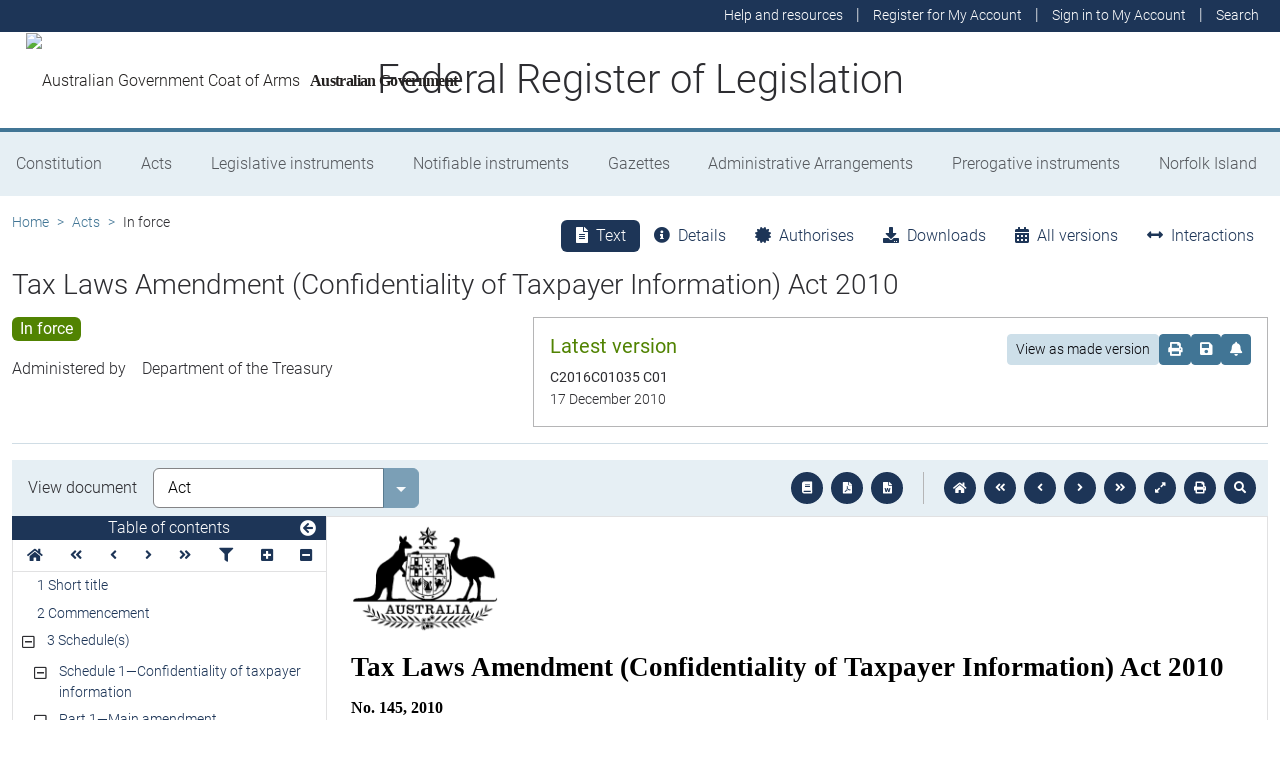

--- FILE ---
content_type: text/html; charset=utf-8
request_url: https://www.legislation.gov.au/C2010A00145/latest
body_size: 15211
content:
<!DOCTYPE html><html lang="en" data-beasties-container=""><head>
  <meta charset="utf-8">
  <title>Tax Laws Amendment (Confidentiality of Taxpayer Information) Act 2010 - Federal Register of Legislation</title>
  <base href="/">
  <meta name="viewport" content="width=device-width, initial-scale=1">
  <link rel="icon" type="image/x-icon" href="favicon.ico">
<style>html{position:relative;min-height:100%}@font-face{font-family:Roboto;font-style:normal;font-weight:100;src:url(roboto-100.6e4d466b0f1ff04f.eot);src:url(roboto-100.6e4d466b0f1ff04f.eot?#iefix) format("embedded-opentype"),url(roboto-100.539f0a96b40596f7.woff2) format("woff2"),url(roboto-100.5ba994dac3e79ea8.woff) format("woff"),url(roboto-100.0a2f28072a37bad6.ttf) format("truetype"),url(roboto-100.7f6a0cffe038a3dc.svg#Roboto) format("svg")}@font-face{font-family:Roboto;font-style:normal;font-weight:300;src:url(roboto-300.6a8b0e65811d4d0a.eot);src:url(roboto-300.6a8b0e65811d4d0a.eot?#iefix) format("embedded-opentype"),url(roboto-300.4d8f8086236bad80.woff2) format("woff2"),url(roboto-300.6c1bc461047e61f5.woff) format("woff"),url(roboto-300.acee7e2ccd50ba7d.ttf) format("truetype"),url(roboto-300.c04373d2476a3e36.svg#Roboto) format("svg")}@font-face{font-family:Roboto;font-style:normal;font-weight:400;src:url(roboto-regular.3fcebf7bc3463bdf.eot);src:url(roboto-regular.3fcebf7bc3463bdf.eot?#iefix) format("embedded-opentype"),url(roboto-regular.1e2d4d3a272629cd.woff2) format("woff2"),url(roboto-regular.7e4a045b9373d9c1.woff) format("woff"),url(roboto-regular.61bd5a131bd793c1.ttf) format("truetype"),url(roboto-regular.31e415866b919b32.svg#Roboto) format("svg")}@font-face{font-family:Roboto;font-style:normal;font-weight:500;src:url(roboto-500.54a611fad0a80cfe.eot);src:url(roboto-500.54a611fad0a80cfe.eot?#iefix) format("embedded-opentype"),url(roboto-500.1dfbc3dbf815e3f3.woff2) format("woff2"),url(roboto-500.e21fe97fd2329ff7.woff) format("woff"),url(roboto-500.b854c920ec7bbfec.ttf) format("truetype"),url(roboto-500.a64a40f7f051a436.svg#Roboto) format("svg")}@font-face{font-family:Roboto;font-style:normal;font-weight:700;src:url(roboto-700.f6ff6848c19d8d5e.eot);src:url(roboto-700.f6ff6848c19d8d5e.eot?#iefix) format("embedded-opentype"),url(roboto-700.12893bfc0762b0f3.woff2) format("woff2"),url(roboto-700.02633003129d1e63.woff) format("woff"),url(roboto-700.472b7f3405da4361.ttf) format("truetype"),url(roboto-700.4cf5420d5ce6b793.svg#Roboto) format("svg")}@font-face{font-family:Roboto;font-style:normal;font-weight:900;src:url(roboto-900.cf0be62d9fa6a04e.eot);src:url(roboto-900.cf0be62d9fa6a04e.eot?#iefix) format("embedded-opentype"),url(roboto-900.282ba77fda1349f3.woff2) format("woff2"),url(roboto-900.4962e810cbb4d3e5.woff) format("woff"),url(roboto-900.c538c6feeecaa477.ttf) format("truetype"),url(roboto-900.704a74cac04f5875.svg#Roboto) format("svg")}:root{--bs-dark-blue:#1d3557;--bs-turquoise:#a8dadc;--bs-red:#d62332;--bs-orange:#d54400;--bs-light-orange:#ff995c;--bs-green:#518302;--bs-white:#fff;--bs-gray:#848486;--bs-gray-dark:#525256;--bs-gray-100:#e1e1e2;--bs-gray-200:#e1e1e2;--bs-gray-300:#b5b5b6;--bs-gray-400:#b5b5b6;--bs-gray-500:#848486;--bs-gray-600:#848486;--bs-gray-700:#525256;--bs-gray-800:#525256;--bs-gray-900:#2d2d31;--bs-primary:#1d3557;--bs-blue:#417595;--bs-secondary:#417595;--bs-tertiary:#b5b5b6;--bs-success:#518302;--bs-info:#a8dadc;--bs-warning:#d54400;--bs-warning-graphical:#ff7c2d;--bs-danger:#d62332;--bs-light:#e6eff4;--bs-lightest:#f4f4f4;--bs-dark:#2d2d31;--bs-primary-rgb:29, 53, 87;--bs-blue-rgb:65, 117, 149;--bs-secondary-rgb:65, 117, 149;--bs-tertiary-rgb:181, 181, 182;--bs-success-rgb:81, 131, 2;--bs-info-rgb:168, 218, 220;--bs-warning-rgb:213, 68, 0;--bs-warning-graphical-rgb:255, 124, 45;--bs-danger-rgb:214, 35, 50;--bs-light-rgb:230, 239, 244;--bs-lightest-rgb:244, 244, 244;--bs-dark-rgb:45, 45, 49;--bs-primary-text-emphasis:rgb(11.6, 21.2, 34.8);--bs-secondary-text-emphasis:rgb(52.8, 52.8, 53.6);--bs-success-text-emphasis:rgb(32.4, 52.4, .8);--bs-info-text-emphasis:rgb(67.2, 87.2, 88);--bs-warning-text-emphasis:rgb(85.2, 27.2, 0);--bs-danger-text-emphasis:rgb(85.6, 14, 20);--bs-light-text-emphasis:#525256;--bs-dark-text-emphasis:#525256;--bs-primary-bg-subtle:rgb(209.8, 214.6, 221.4);--bs-secondary-bg-subtle:rgb(230.4, 230.4, 230.8);--bs-success-bg-subtle:rgb(220.2, 230.2, 204.4);--bs-info-bg-subtle:rgb(237.6, 247.6, 248);--bs-warning-bg-subtle:rgb(246.6, 217.6, 204);--bs-danger-bg-subtle:rgb(246.8, 211, 214);--bs-light-bg-subtle:rgb(240, 240, 240.5);--bs-dark-bg-subtle:#ced4da;--bs-primary-border-subtle:rgb(164.6, 174.2, 187.8);--bs-secondary-border-subtle:rgb(205.8, 205.8, 206.6);--bs-success-border-subtle:rgb(185.4, 205.4, 153.8);--bs-info-border-subtle:rgb(220.2, 240.2, 241);--bs-warning-border-subtle:rgb(238.2, 180.2, 153);--bs-danger-border-subtle:rgb(238.6, 167, 173);--bs-light-border-subtle:#e9ecef;--bs-dark-border-subtle:#848486;--bs-white-rgb:255, 255, 255;--bs-black-rgb:8, 8, 13;--bs-font-sans-serif:Roboto, "Helvetica Neue", Arial, sans-serif;--bs-font-monospace:SFMono-Regular, Menlo, Monaco, Consolas, "Liberation Mono", "Courier New", monospace;--bs-gradient:linear-gradient(180deg, rgba(255, 255, 255, .15), rgba(255, 255, 255, 0));--bs-body-font-family:Roboto, "Helvetica Neue", Arial, sans-serif;--bs-body-font-size:1rem;--bs-body-font-weight:300;--bs-body-line-height:1.5;--bs-body-color:#2d2d31;--bs-body-color-rgb:45, 45, 49;--bs-body-bg:#fff;--bs-body-bg-rgb:255, 255, 255;--bs-emphasis-color:#08080d;--bs-emphasis-color-rgb:8, 8, 13;--bs-secondary-color:rgba(45, 45, 49, .75);--bs-secondary-color-rgb:45, 45, 49;--bs-secondary-bg:#e9ecef;--bs-secondary-bg-rgb:233, 236, 239;--bs-tertiary-color:rgba(45, 45, 49, .5);--bs-tertiary-color-rgb:45, 45, 49;--bs-tertiary-bg:#e1e1e2;--bs-tertiary-bg-rgb:225, 225, 226;--bs-heading-color:inherit;--bs-link-color:#1d3557;--bs-link-color-rgb:29, 53, 87;--bs-link-decoration:underline;--bs-link-hover-color:rgb(23.2, 42.4, 69.6);--bs-link-hover-color-rgb:23, 42, 70;--bs-code-color:#d63384;--bs-highlight-color:#2d2d31;--bs-highlight-bg:rgb(255, 242.6, 205.4);--bs-border-width:1px;--bs-border-style:solid;--bs-border-color:#b5b5b6;--bs-border-color-translucent:rgba(8, 8, 13, .175);--bs-border-radius:.375rem;--bs-border-radius-sm:.25rem;--bs-border-radius-lg:.5rem;--bs-border-radius-xl:1rem;--bs-border-radius-xxl:2rem;--bs-border-radius-2xl:var(--bs-border-radius-xxl);--bs-border-radius-pill:50rem;--bs-box-shadow:0 .5rem 1rem rgba(8, 8, 13, .15);--bs-box-shadow-sm:0 .125rem .25rem rgba(8, 8, 13, .075);--bs-box-shadow-lg:0 1rem 3rem rgba(8, 8, 13, .175);--bs-box-shadow-inset:inset 0 1px 2px rgba(8, 8, 13, .075);--bs-focus-ring-width:.25rem;--bs-focus-ring-opacity:.25;--bs-focus-ring-color:rgba(29, 53, 87, .25);--bs-form-valid-color:#518302;--bs-form-valid-border-color:#518302;--bs-form-invalid-color:#d62332;--bs-form-invalid-border-color:#d62332}*,*:before,*:after{box-sizing:border-box}@media (prefers-reduced-motion: no-preference){:root{scroll-behavior:smooth}}body{margin:0;font-family:var(--bs-body-font-family);font-size:var(--bs-body-font-size);font-weight:var(--bs-body-font-weight);line-height:var(--bs-body-line-height);color:var(--bs-body-color);text-align:var(--bs-body-text-align);background-color:var(--bs-body-bg);-webkit-text-size-adjust:100%;-webkit-tap-highlight-color:rgba(8,8,13,0)}:root{--bs-breakpoint-xs:0;--bs-breakpoint-sm:576px;--bs-breakpoint-md:768px;--bs-breakpoint-lg:992px;--bs-breakpoint-xl:1200px;--bs-breakpoint-xxl:1400px}:root{--bs-btn-close-filter: }:root{--bs-carousel-indicator-active-bg:#fff;--bs-carousel-caption-color:#fff;--bs-carousel-control-icon-filter: }</style><link rel="stylesheet" href="styles.fbbaef7118807a0a.css" media="print" onload="this.media='all'"><noscript><link rel="stylesheet" href="styles.fbbaef7118807a0a.css"></noscript><style ng-app-id="ng">@keyframes _ngcontent-ng-c3695097677_fadeIn{0%{opacity:0}to{opacity:1}}@keyframes _ngcontent-ng-c3695097677_fadeOut{0%{opacity:1}to{opacity:0}}main[_ngcontent-ng-c3695097677]{display:block;min-height:min(100vh - 20.25rem)}@media print{main.container[_ngcontent-ng-c3695097677]{padding:0 .5rem;max-width:unset}}</style><style ng-app-id="ng">@keyframes _ngcontent-ng-c2241559846_fadeIn{0%{opacity:0}to{opacity:1}}@keyframes _ngcontent-ng-c2241559846_fadeOut{0%{opacity:1}to{opacity:0}}[_nghost-ng-c2241559846]{display:block}[_nghost-ng-c2241559846]   .hosting-info[_ngcontent-ng-c2241559846]{top:0;height:1.5rem}.environment-production[_nghost-ng-c2241559846]   .hosting-info[_ngcontent-ng-c2241559846]{background-color:#d62332;color:#fff}.environment-staging[_nghost-ng-c2241559846]   .hosting-info[_ngcontent-ng-c2241559846]{background-color:#d54400;color:#08080d}.environment-testing[_nghost-ng-c2241559846]   .hosting-info[_ngcontent-ng-c2241559846]{background-color:#6610f2;color:#fff}.environment-demo[_nghost-ng-c2241559846]   .hosting-info[_ngcontent-ng-c2241559846]{background-color:#0dcaf0;color:#08080d}.environment-development[_nghost-ng-c2241559846]   .hosting-info[_ngcontent-ng-c2241559846]{background-color:#3663a2;color:#fff}.environment-local-development[_nghost-ng-c2241559846]   .hosting-info[_ngcontent-ng-c2241559846]{background-color:#518302;color:#fff}.environment-local-development-ssr[_nghost-ng-c2241559846]   .hosting-info[_ngcontent-ng-c2241559846]{background-color:#08080d;color:#fff}</style><style ng-app-id="ng">@keyframes _ngcontent-ng-c4087236150_fadeIn{0%{opacity:0}to{opacity:1}}@keyframes _ngcontent-ng-c4087236150_fadeOut{0%{opacity:1}to{opacity:0}}  frl-footer{display:block;background-color:#1d3557;color:#fff;font-size:.875rem;font-weight:300}  frl-footer a{color:#fff}  frl-footer .footer-text{max-width:35rem}  frl-footer .footer-text p:last-of-type{margin:0}  frl-footer ul{text-align:right;white-space:nowrap}@media (max-width: 575.98px){  frl-footer ul.list-pipe-separated li>a{padding:0 .25rem}}@media (min-width: 992px){  frl-footer{min-height:8rem}}@media print{  frl-footer{margin-top:3rem;padding:0;border-top:solid 1px #08080d;background-color:transparent!important;color:#08080d!important}  frl-footer .footer-text{max-width:unset}  frl-footer .container{max-width:unset}}</style><style ng-app-id="ng">[_nghost-ng-c1520381194]{display:block}</style><meta name="dcterms.title" content="Tax Laws Amendment (Confidentiality of Taxpayer Information) Act 2010"><meta name="dcterms.identifier" content="https://www.legislation.gov.au/C2010A00145/latest"><meta name="dcterms.creator" content="scheme=AGLSTERMS.AglsAgent; corporateName=Treasury"><meta name="dcterms.publisher" content="scheme=AGLSTERMS.AglsAgent; corporateName=Office Parliamentary Counsel; address=Locked Bag 30 Kingston ACT 2604; contact=+61 2 6120 1400"><meta name="dcterms.description" content="Tax Laws Amendment (Confidentiality of Taxpayer Information) Act 2010"><meta name="dcterms.date" content="scheme=dcterms.ISO8601; 2010-12-17T00:00:00.000+1100"><meta name="dcterms.subject" content="Tax Laws Amendment (Confidentiality of Taxpayer Information) Act 2010"><meta name="dcterms.language" content="dcterms.RFC4646; en-AU"><meta name="dcterms.type" content="document"><meta name="AGLSTERMS.category" content="document"><meta name="AGLSTERMS.documentType" content="text"><link rel="canonical" href="https://www.legislation.gov.au/C2010A00145/latest"><link rel="schema.dcterms" href="http://purl.org/dc/terms/"><link rel="schema.AGLSTERMS" href="http://www.agls.gov.au/agls/terms/"><style ng-app-id="ng">@keyframes _ngcontent-ng-c481547963_fadeIn{0%{opacity:0}to{opacity:1}}@keyframes _ngcontent-ng-c481547963_fadeOut{0%{opacity:1}to{opacity:0}}[_nghost-ng-c481547963]     .legislation-title-header{font-size:1.1rem}[_nghost-ng-c481547963]     .legislation-title-header frl-dropdown .responsive-table{display:flex;flex-direction:column;width:80vw;max-width:1000px;padding-left:0;padding-right:0}[_nghost-ng-c481547963]     .legislation-title-header frl-dropdown .responsive-table .table-row{display:flex;flex-direction:row}[_nghost-ng-c481547963]     .legislation-title-header frl-dropdown .responsive-table .table-cell{width:35%}[_nghost-ng-c481547963]     .legislation-title-header frl-dropdown .responsive-table .citation-date, [_nghost-ng-c481547963]     .legislation-title-header frl-dropdown .responsive-table .citation-date-head{width:30%}[_nghost-ng-c481547963]     .legislation-title-header frl-dropdown .responsive-table .citation-name, [_nghost-ng-c481547963]     .legislation-title-header frl-dropdown .responsive-table .citation-date{padding-right:2rem}@media (max-width: 600px){[_nghost-ng-c481547963]     .legislation-title-header frl-dropdown .responsive-table .table-row{flex-direction:column}[_nghost-ng-c481547963]     .legislation-title-header frl-dropdown .responsive-table .table-cell{width:auto;padding-right:0}[_nghost-ng-c481547963]     .legislation-title-header frl-dropdown .responsive-table .citation-name, [_nghost-ng-c481547963]     .legislation-title-header frl-dropdown .responsive-table .citation-date{padding-bottom:1rem}[_nghost-ng-c481547963]     .legislation-title-header frl-dropdown .responsive-table .table-cell:before{content:attr(data-label);font-weight:700;margin-right:10px}[_nghost-ng-c481547963]     .legislation-title-header frl-dropdown .responsive-table .table-header{display:none}}@media (min-width: 992px){[_nghost-ng-c481547963]     .legislation-title-header{font-size:1.75rem}}[_nghost-ng-c481547963]     .legislation-title-tabs{margin-top:.5rem}[_nghost-ng-c481547963]     .legislation-title-tabs .nav-item{flex:inherit}[_nghost-ng-c481547963]     .legislation-title-tabs .nav-item .nav-link{padding:.25rem .9rem}@media (max-width: 991.98px){[_nghost-ng-c481547963]     .legislation-title-tabs .nav-item .nav-link i{display:none}}[_nghost-ng-c481547963]     .legislation-title-tabs #relationsTab{display:flex;flex-direction:row}[_nghost-ng-c481547963]     .legislation-title-tabs #relationsTab .nav-link{width:auto;border-top-right-radius:0;border-bottom-right-radius:0}[_nghost-ng-c481547963]     .legislation-title-tabs #relationsTab .nav-link.active+frl-dropdown .dropdown>button.btn{background-color:#1d3557;color:#fff;transition:none}[_nghost-ng-c481547963]     .legislation-title-tabs #relationsTab frl-dropdown{display:block}[_nghost-ng-c481547963]     .legislation-title-tabs #relationsTab frl-dropdown .dropdown>.dropdown-toggle{padding:.3rem .5rem .3rem 0;line-height:1;border-top-left-radius:0;border-bottom-left-radius:0;transition:none;background-color:transparent;color:#1d3557}[_nghost-ng-c481547963]     .legislation-title-tabs #relationsTab frl-dropdown .dropdown>.dropdown-toggle:hover{background-color:transparent;color:#1d3557}@media (max-width: 767.98px){[_nghost-ng-c481547963]     .legislation-title-tabs{font-size:.875rem;overflow-x:scroll;margin:0 -.75rem}[_nghost-ng-c481547963]     .legislation-title-tabs .nav-item{min-width:100px}[_nghost-ng-c481547963]     .legislation-title-tabs .nav-item .nav-link{padding:.25rem;border-radius:0}[_nghost-ng-c481547963]     .legislation-title-tabs #relationsTab{min-width:auto}[_nghost-ng-c481547963]     .legislation-title-tabs #relationsTab frl-dropdown .dropdown .dropdown-toggle.btn{padding:.21rem .25rem;border-radius:0}}</style><style ng-app-id="ng">@keyframes _ngcontent-ng-c1048403595_fadeIn{0%{opacity:0}to{opacity:1}}@keyframes _ngcontent-ng-c1048403595_fadeOut{0%{opacity:1}to{opacity:0}}[_nghost-ng-c1048403595]{display:block}</style><style ng-app-id="ng">@keyframes _ngcontent-ng-c4078618777_fadeIn{0%{opacity:0}to{opacity:1}}@keyframes _ngcontent-ng-c4078618777_fadeOut{0%{opacity:1}to{opacity:0}}.version-info-panel[_ngcontent-ng-c4078618777]{padding:.25rem}@media (min-width: 768px){.version-info-panel[_ngcontent-ng-c4078618777]{padding:1rem;border:solid 1px #b5b5b6}}</style><style ng-app-id="ng">frl-template-general-content .frl-content>h1:first-child{display:inline-block;padding-bottom:.5rem;border-bottom:solid 1px #d54400}@keyframes _ngcontent-ng-c2996225003_fadeIn{0%{opacity:0}to{opacity:1}}@keyframes _ngcontent-ng-c2996225003_fadeOut{0%{opacity:1}to{opacity:0}}  frl-template-general-content h2,   frl-template-general-content h3,   frl-template-general-content h4{font-weight:400}  frl-template-general-content h1:not(:first-child){font-size:calc(1.275rem + .3vw)}@media (min-width: 1200px){  frl-template-general-content h1:not(:first-child){font-size:1.5rem}}  frl-template-general-content h2{font-size:1.25rem}  frl-template-general-content h3{font-size:1.1rem}  frl-template-general-content h4{font-size:1rem}  frl-template-general-content img{margin:1rem;max-width:90%}  frl-template-general-content table{margin-bottom:2rem;width:100%;margin-bottom:1rem;color:var(--bs-emphasis-color);background-color:var(--bs-body-bg)}  frl-template-general-content table th,   frl-template-general-content table td{padding:.5rem;vertical-align:top;border-top:1px solid var(--bs-border-color)}  frl-template-general-content table thead th{vertical-align:bottom;border-bottom:2px solid var(--bs-border-color)}  frl-template-general-content table tbody+tbody{border-top:2px solid var(--bs-border-color)}  frl-template-general-content table tbody tr:nth-of-type(odd){background-color:#f4f4f4}  frl-template-general-content .frl-content>h1:first-child{margin-bottom:1.5rem}</style><style ng-app-id="ng">@keyframes _ngcontent-ng-c4289830892_fadeIn{0%{opacity:0}to{opacity:1}}@keyframes _ngcontent-ng-c4289830892_fadeOut{0%{opacity:1}to{opacity:0}}header[_ngcontent-ng-c4289830892]{display:block;height:5.75rem;width:100%;background-color:#fff;border-bottom:solid .25rem #417595;z-index:10}header[_ngcontent-ng-c4289830892]   .site-nav-btn-wrapper[_ngcontent-ng-c4289830892]{height:3.5rem}header[_ngcontent-ng-c4289830892]   .site-nav-btn-wrapper[_ngcontent-ng-c4289830892]   .site-nav-btn[_ngcontent-ng-c4289830892]{padding:.5rem 1rem;display:inline-block;color:#1d3557;background-color:#fff}header[_ngcontent-ng-c4289830892]   .site-nav-btn-wrapper[_ngcontent-ng-c4289830892]   .site-nav-btn[_ngcontent-ng-c4289830892]:active{background-color:#1d3557;color:#fff}header[_ngcontent-ng-c4289830892]   .site-nav-btn-wrapper[_ngcontent-ng-c4289830892]   .site-nav-btn[_ngcontent-ng-c4289830892]:focus{box-shadow:0 0 0 .25rem #1d355740}header[_ngcontent-ng-c4289830892]   .site-nav-btn-wrapper[_ngcontent-ng-c4289830892]   .site-nav-btn[_ngcontent-ng-c4289830892]   i[_ngcontent-ng-c4289830892]{font-size:2rem}@media (min-width: 576px){header[_ngcontent-ng-c4289830892]{height:8.25rem}header[_ngcontent-ng-c4289830892]   .site-nav-btn-wrapper[_ngcontent-ng-c4289830892]{height:6rem}header[_ngcontent-ng-c4289830892]   .site-nav-btn-wrapper[_ngcontent-ng-c4289830892]   .site-nav-btn[_ngcontent-ng-c4289830892]   i[_ngcontent-ng-c4289830892]{font-size:3rem}}.site-heading[_ngcontent-ng-c4289830892]{display:flex;align-items:center;height:3.5rem;width:100%;padding:0 1rem 0 5.5rem;justify-content:center;line-height:1.25;text-align:center}.site-heading[_ngcontent-ng-c4289830892]   a[_ngcontent-ng-c4289830892]{color:inherit;text-decoration:none}.site-heading[_ngcontent-ng-c4289830892]   h1[_ngcontent-ng-c4289830892]{font-size:1rem;font-weight:400;margin:0;vertical-align:middle}@media (min-width: 576px){.site-heading[_ngcontent-ng-c4289830892]{height:6rem}.site-heading[_ngcontent-ng-c4289830892]   h1[_ngcontent-ng-c4289830892]{font-size:2rem;font-weight:300}}@media (min-width: 992px){.site-heading[_ngcontent-ng-c4289830892]{padding:0 250px}.site-heading[_ngcontent-ng-c4289830892]   h1[_ngcontent-ng-c4289830892]{font-size:2.5rem}}@media print{header[_ngcontent-ng-c4289830892]{height:auto}header[_ngcontent-ng-c4289830892]   .site-heading[_ngcontent-ng-c4289830892]{padding:0}header[_ngcontent-ng-c4289830892]   .site-heading[_ngcontent-ng-c4289830892]   h1[_ngcontent-ng-c4289830892]{font-size:1.5rem;font-weight:400}}</style><style ng-app-id="ng">@keyframes _ngcontent-ng-c674164455_fadeIn{0%{opacity:0}to{opacity:1}}@keyframes _ngcontent-ng-c674164455_fadeOut{0%{opacity:1}to{opacity:0}}[_nghost-ng-c674164455]   ul[_ngcontent-ng-c674164455]   li[_ngcontent-ng-c674164455]   a[_ngcontent-ng-c674164455], [_nghost-ng-c674164455]   ul[_ngcontent-ng-c674164455]   li[_ngcontent-ng-c674164455]   .btn-link[_ngcontent-ng-c674164455]{font-weight:300;font-size:.875rem}[_nghost-ng-c674164455]{display:block;background-color:#1d3557;color:#fff;height:2rem}[_nghost-ng-c674164455]   ul[_ngcontent-ng-c674164455]{text-align:right}[_nghost-ng-c674164455]   ul[_ngcontent-ng-c674164455]   li.active[_ngcontent-ng-c674164455]   a[_ngcontent-ng-c674164455]{background-color:#417595;border-radius:0}[_nghost-ng-c674164455]   ul[_ngcontent-ng-c674164455]   li[_ngcontent-ng-c674164455]   a[_ngcontent-ng-c674164455], [_nghost-ng-c674164455]   ul[_ngcontent-ng-c674164455]   li[_ngcontent-ng-c674164455]   .btn-link[_ngcontent-ng-c674164455]{padding:.25rem .5rem;color:#fff}[_nghost-ng-c674164455]   ul[_ngcontent-ng-c674164455]   li[_ngcontent-ng-c674164455]   a[_ngcontent-ng-c674164455]:focus, [_nghost-ng-c674164455]   ul[_ngcontent-ng-c674164455]   li[_ngcontent-ng-c674164455]   .btn-link[_ngcontent-ng-c674164455]:focus{box-shadow:0 0 0 .1rem #ffffffbf}</style><style ng-app-id="ng">@keyframes _ngcontent-ng-c4103318570_fadeIn{0%{opacity:0}to{opacity:1}}@keyframes _ngcontent-ng-c4103318570_fadeOut{0%{opacity:1}to{opacity:0}}.alert-toast-style[_nghost-ng-c4103318570]{display:flex;justify-content:flex-end;position:relative;z-index:100001}.alert-toast-style[_nghost-ng-c4103318570]   .alert-group[_ngcontent-ng-c4103318570]{position:fixed;width:100%;right:0;top:0;font-size:.875rem;line-height:1.5}@media (min-width: 768px){.alert-toast-style[_nghost-ng-c4103318570]   .alert-group[_ngcontent-ng-c4103318570]{min-width:350px;max-width:500px;top:2rem;right:unset}}.alert-toast-style[_nghost-ng-c4103318570]   .alert-group[_ngcontent-ng-c4103318570]   frl-alert-banner[_ngcontent-ng-c4103318570]{box-shadow:#b5b5b680 2px 2px 2px 1px;opacity:1;animation:_ngcontent-ng-c4103318570_fadeIn .3s ease-in-out}.alert-toast-style[_nghost-ng-c4103318570]   .alert-group[_ngcontent-ng-c4103318570]   frl-alert-banner.closing[_ngcontent-ng-c4103318570]{opacity:0;animation:_ngcontent-ng-c4103318570_fadeOut .3s ease-in-out}.alert-banner-style[_nghost-ng-c4103318570]{display:block;margin-top:.5rem}.alert-banner-style[_nghost-ng-c4103318570]   frl-alert-banner[_ngcontent-ng-c4103318570]{margin-bottom:.25rem}.alert-banner-style[_nghost-ng-c4103318570]   frl-alert-banner[_ngcontent-ng-c4103318570]:last-child{margin-bottom:0}</style><style ng-app-id="ng">@keyframes _ngcontent-ng-c3860986233_fadeIn{0%{opacity:0}to{opacity:1}}@keyframes _ngcontent-ng-c3860986233_fadeOut{0%{opacity:1}to{opacity:0}}[_nghost-ng-c3860986233]{display:block;padding:0 10px;height:3.5rem;line-height:3.5rem}[_nghost-ng-c3860986233]   .aus-gov[_ngcontent-ng-c3860986233]{display:inline-block;font-family:Times New Roman,serif;font-weight:700;font-size:1rem;letter-spacing:-.04em;vertical-align:middle;padding:0 14px 0 10px;text-transform:none}[_nghost-ng-c3860986233]   img[_ngcontent-ng-c3860986233]{height:70%}[_nghost-ng-c3860986233]   a[_ngcontent-ng-c3860986233]{color:#23201f;text-decoration:none}@media (min-width: 576px){[_nghost-ng-c3860986233]{height:6rem;line-height:6rem}[_nghost-ng-c3860986233]   img[_ngcontent-ng-c3860986233]{height:51px;width:70px}}</style><style ng-app-id="ng">@keyframes _ngcontent-ng-c2850919636_fadeIn{0%{opacity:0}to{opacity:1}}@keyframes _ngcontent-ng-c2850919636_fadeOut{0%{opacity:1}to{opacity:0}}[_nghost-ng-c2850919636]{position:relative;z-index:1;display:block}.container[_ngcontent-ng-c2850919636]{padding:0}.nav-item[_ngcontent-ng-c2850919636]{flex-grow:1;text-align:center}.nav-link[_ngcontent-ng-c2850919636]{display:flex;position:relative;align-items:center;padding-left:1rem;padding-right:1rem;border-bottom:solid 5px transparent;height:100%;transition:none}.nav-link.active[_ngcontent-ng-c2850919636]{position:relative;border-bottom:solid 5px #417595;color:#fff;background-color:#417595}.nav-link[_ngcontent-ng-c2850919636]:focus-visible{outline:.25rem solid #525256}frl-nav-item-content[_ngcontent-ng-c2850919636]{display:block;animation:_ngcontent-ng-c2850919636_fadeIn .3s ease-in-out;box-shadow:0 .5rem 1rem #08080d26}.nav-item[_ngcontent-ng-c2850919636]:hover   .nav-link[_ngcontent-ng-c2850919636]{background-color:#417595;color:#fff}@media (min-width: 768px){.navbar-nav[_ngcontent-ng-c2850919636]   .nav-item[_ngcontent-ng-c2850919636]   .nav-link[_ngcontent-ng-c2850919636]{padding:1.25rem 1rem calc(1.25rem - 5px) 1rem}.navbar-nav[_ngcontent-ng-c2850919636]   .nav-item[_ngcontent-ng-c2850919636]   .nav-link.active[_ngcontent-ng-c2850919636]{background-color:unset;color:rgba(var(--bs-emphasis-color-rgb),1)}.navbar-nav[_ngcontent-ng-c2850919636]   .nav-item[_ngcontent-ng-c2850919636]   .nav-link.active[_ngcontent-ng-c2850919636]:after{content:" ";display:block;position:absolute;left:calc(50% - .6rem);bottom:-.7rem;z-index:1;width:0;height:0;border-left:.6rem solid transparent;border-right:.6rem solid transparent;border-top:.6rem solid #417595}}</style><style ng-app-id="ng">@keyframes _ngcontent-ng-c3600728880_fadeIn{0%{opacity:0}to{opacity:1}}@keyframes _ngcontent-ng-c3600728880_fadeOut{0%{opacity:1}to{opacity:0}}.announcements-toggle[_ngcontent-ng-c3600728880]:hover{color:#ff995c!important}</style><style ng-app-id="ng">[_nghost-ng-c2820466824]{display:block;margin-bottom:1rem}.status-history[_ngcontent-ng-c2820466824]{min-width:320px}</style><style ng-app-id="ng">.badge-size-large[_ngcontent-ng-c852945286]{font-size:1rem;padding:.25rem .5rem}</style><style ng-app-id="ng">[_nghost-ng-c579329753]{display:block}</style><style ng-app-id="ng">.breadcrumb[_ngcontent-ng-c977861800]{background-color:transparent}</style><style ng-app-id="ng">@keyframes _ngcontent-ng-c684179624_fadeIn{0%{opacity:0}to{opacity:1}}@keyframes _ngcontent-ng-c684179624_fadeOut{0%{opacity:1}to{opacity:0}}[_nghost-ng-c684179624]{display:block}@media (max-width: 991.98px){[_nghost-ng-c684179624]{margin:0 -.5rem}}.toolbar-btns-container[_ngcontent-ng-c684179624]{position:sticky;padding:.5rem;top:0;background-color:#e6eff4;z-index:2}@media (max-width: 991.98px){.toolbar-btns-container[_ngcontent-ng-c684179624]   frl-select[_ngcontent-ng-c684179624]{margin-left:0}}@media (min-width: 992px){.toolbar-btns-container[_ngcontent-ng-c684179624]{display:flex;justify-content:space-between;align-items:center;padding:.5rem 1rem}}.epub-fullscreen-container[_ngcontent-ng-c684179624]{height:100vh}@media (min-width: 992px){.epub-fullscreen-container[_ngcontent-ng-c684179624]{height:auto}}.epub-full-screen[_nghost-ng-c684179624]   .epub-fullscreen-container[_ngcontent-ng-c684179624], .epub-full-screen   [_nghost-ng-c684179624]   .epub-fullscreen-container[_ngcontent-ng-c684179624]{position:fixed;z-index:1020;padding:0;top:0;left:0;bottom:0;background-color:#fff;width:100%}.epub-full-screen[_nghost-ng-c684179624]   .epub-viewer-container[_ngcontent-ng-c684179624], .epub-full-screen   [_nghost-ng-c684179624]   .epub-viewer-container[_ngcontent-ng-c684179624]{margin:0 auto;height:calc(100vh - 3.75rem);max-width:1600px}.epub-full-screen[_nghost-ng-c684179624]   .iframe-wrapper[_ngcontent-ng-c684179624], .epub-full-screen   [_nghost-ng-c684179624]   .iframe-wrapper[_ngcontent-ng-c684179624]{height:calc(100vh - 3.75rem)}.epub-full-screen[_nghost-ng-c684179624]   iframe[_ngcontent-ng-c684179624], .epub-full-screen   [_nghost-ng-c684179624]   iframe[_ngcontent-ng-c684179624]{margin:0 auto}.epub-viewer-container[_ngcontent-ng-c684179624]{display:block;position:relative;height:calc(100vh - 7rem)}@media (min-width: 992px){.epub-viewer-container[_ngcontent-ng-c684179624]{display:flex;height:calc(100vh - 8rem)}}.iframe-wrapper[_ngcontent-ng-c684179624]{flex-grow:1;height:calc(100vh - 7rem)}@media (min-width: 992px){.iframe-wrapper[_ngcontent-ng-c684179624]{height:calc(100vh - 8rem)}}iframe[_ngcontent-ng-c684179624]{border:none;border:solid 1px #e1e1e2;height:100%;padding:0}@media (min-width: 992px){iframe[_ngcontent-ng-c684179624]{height:100%;padding:0 0 0 1rem}}.nav-collapsed[_ngcontent-ng-c684179624]   iframe[_ngcontent-ng-c684179624]{animation:_ngcontent-ng-c684179624_fade-out-in 1s ease-in-out forwards}@media print{.epub-fullscreen-container[_ngcontent-ng-c684179624], .epub-viewer-container[_ngcontent-ng-c684179624]{height:auto!important}iframe[_ngcontent-ng-c684179624]{display:block;margin:0 auto;border:none}}@keyframes _ngcontent-ng-c684179624_fade-out-in{0%,to{opacity:1}20%{opacity:0}40%{opacity:0}}</style><style ng-app-id="ng">@keyframes _ngcontent-ng-c2441342928_fadeIn{0%{opacity:0}to{opacity:1}}@keyframes _ngcontent-ng-c2441342928_fadeOut{0%{opacity:1}to{opacity:0}}[_nghost-ng-c2441342928]{display:inline-block}button.dropdown-toggle[_ngcontent-ng-c2441342928]{text-align:left;position:relative;width:2.25rem}button.dropdown-toggle[_ngcontent-ng-c2441342928]:after{display:block;position:absolute;right:.75rem;top:48%}button.btn-blue[_ngcontent-ng-c2441342928]{--bs-btn-focus-box-shadow: 0 0 0 .25rem rgb(82, 82, 86)}.size-small[_ngcontent-ng-c2441342928]   .input-group[_ngcontent-ng-c2441342928]   .form-control[_ngcontent-ng-c2441342928]{padding:0 .75rem}.size-small[_ngcontent-ng-c2441342928]   .input-group[_ngcontent-ng-c2441342928]   .dropdown-toggle[_ngcontent-ng-c2441342928]{width:1rem}.size-small[_ngcontent-ng-c2441342928]   .input-group[_ngcontent-ng-c2441342928]   .dropdown-toggle[_ngcontent-ng-c2441342928]:after{right:.45rem}.input-group[_ngcontent-ng-c2441342928]{cursor:pointer;flex-flow:nowrap}.form-control[_ngcontent-ng-c2441342928]:hover{background-color:#e6eff4}.form-control[_ngcontent-ng-c2441342928]:focus-within{outline:.25rem solid #525256}.form-control[_ngcontent-ng-c2441342928]   input[_ngcontent-ng-c2441342928]{cursor:pointer}.dropup.show[_ngcontent-ng-c2441342928]   .form-control[_ngcontent-ng-c2441342928], .dropdown.show[_ngcontent-ng-c2441342928]   .form-control[_ngcontent-ng-c2441342928]{background-color:#f4f4f4}.dropup[_ngcontent-ng-c2441342928]   .form-control[_ngcontent-ng-c2441342928]:has(:focus), .dropdown[_ngcontent-ng-c2441342928]   .form-control[_ngcontent-ng-c2441342928]:has(:focus){box-shadow:0 0 0 .25rem #1d355740}  label+frl-select:not(.w-100){margin-left:1rem}  .dropdown .dropdown-menu{padding:0}</style><style ng-app-id="ng">@keyframes _ngcontent-ng-c989316573_fadeIn{0%{opacity:0}to{opacity:1}}@keyframes _ngcontent-ng-c989316573_fadeOut{0%{opacity:1}to{opacity:0}}[_nghost-ng-c989316573]{display:flex;z-index:1;justify-content:flex-end;white-space:nowrap;padding:.25rem 0}[_nghost-ng-c989316573]   .btn[_ngcontent-ng-c989316573]{font-size:.75rem;line-height:.75rem;margin:0 .25rem;width:2rem;height:2rem;padding:.5rem;background-color:#1d3557;color:#fff}[_nghost-ng-c989316573]   .btn[_ngcontent-ng-c989316573]:hover{background-color:#fff;color:#1d3557;border:solid 1px #1d3557}[_nghost-ng-c989316573]   .btn[_ngcontent-ng-c989316573]:focus{box-shadow:0 0 0 .25rem #1d355740}</style><style ng-app-id="ng">@keyframes _ngcontent-ng-c2858045919_fadeIn{0%{opacity:0}to{opacity:1}}@keyframes _ngcontent-ng-c2858045919_fadeOut{0%{opacity:1}to{opacity:0}}@media (min-width: 992px){  .epub-full-screen frl-epub-nav{width:auto;flex-grow:0;max-width:19.5rem}}  .btn:focus{box-shadow:0 0 0 .25rem #1d355740}[_nghost-ng-c2858045919]{display:block;z-index:1}[_nghost-ng-c2858045919]   .filter-active-text[_ngcontent-ng-c2858045919]{display:none}.filter-active[_nghost-ng-c2858045919]   .filter-active-text[_ngcontent-ng-c2858045919]{display:block;position:absolute;top:3rem;right:1rem;z-index:2;font-size:.875em}.mobile-nav-show[_nghost-ng-c2858045919]   .table-of-content[_ngcontent-ng-c2858045919]{display:flex;height:100%;position:fixed;width:100vw;z-index:10000;background-color:#fff;inset:0}[_nghost-ng-c2858045919]   .table-of-content[_ngcontent-ng-c2858045919]{display:none;flex-direction:column;height:100%}@media (min-width: 992px){[_nghost-ng-c2858045919]   .table-of-content[_ngcontent-ng-c2858045919]{display:flex;position:static}}[_nghost-ng-c2858045919]   .table-of-content[_ngcontent-ng-c2858045919]   .toc-header[_ngcontent-ng-c2858045919]{position:relative;font-weight:300;text-align:center;height:1.5rem;background-color:#1d3557;color:#fff}[_nghost-ng-c2858045919]   .table-of-content[_ngcontent-ng-c2858045919]   .toc-header[_ngcontent-ng-c2858045919]   .btn-collapse-nav[_ngcontent-ng-c2858045919], [_nghost-ng-c2858045919]   .table-of-content[_ngcontent-ng-c2858045919]   .toc-header[_ngcontent-ng-c2858045919]   .btn-close-nav[_ngcontent-ng-c2858045919]{position:absolute;right:.25rem;border:none;background-color:transparent;color:#fff}[_nghost-ng-c2858045919]   .table-of-content[_ngcontent-ng-c2858045919]   .toc-toolbar[_ngcontent-ng-c2858045919]{transition:opacity .25s .1s ease-in-out;opacity:1;position:relative;border-left:solid 1px #e1e1e2;border-right:none;border-bottom:solid 1px #e1e1e2}[_nghost-ng-c2858045919]   .table-of-content[_ngcontent-ng-c2858045919]   .toc-toolbar[_ngcontent-ng-c2858045919]   .chapter-search[_ngcontent-ng-c2858045919]{display:none;padding:.25rem;background-color:#fff}[_nghost-ng-c2858045919]   .table-of-content[_ngcontent-ng-c2858045919]   .toc-toolbar.show-filter[_ngcontent-ng-c2858045919]   .chapter-search[_ngcontent-ng-c2858045919]{display:block}[_nghost-ng-c2858045919]   .table-of-content[_ngcontent-ng-c2858045919]   .toc-toolbar[_ngcontent-ng-c2858045919]   .btn[_ngcontent-ng-c2858045919]{color:#1d3557}[_nghost-ng-c2858045919]   .table-of-content[_ngcontent-ng-c2858045919]   .toc-toolbar[_ngcontent-ng-c2858045919]   .btn[_ngcontent-ng-c2858045919]:hover{color:#417595}[_nghost-ng-c2858045919]   .table-of-content[_ngcontent-ng-c2858045919]   .toc-body[_ngcontent-ng-c2858045919]{transition:opacity .25s .1s ease-in-out;opacity:1;overflow-y:auto;padding:0;border-left:solid 1px #e1e1e2;border-bottom:solid 1px #e1e1e2}[_nghost-ng-c2858045919]   .table-of-content[_ngcontent-ng-c2858045919]   .toc-link[_ngcontent-ng-c2858045919]{list-style:none;padding:0}[_nghost-ng-c2858045919]   .table-of-content[_ngcontent-ng-c2858045919]   .toc-link[_ngcontent-ng-c2858045919]   a[_ngcontent-ng-c2858045919]{text-decoration:none;padding:.2rem 0}[_nghost-ng-c2858045919]   .table-of-content[_ngcontent-ng-c2858045919]   .toc-link[_ngcontent-ng-c2858045919]   a[_ngcontent-ng-c2858045919]:hover{text-decoration:underline}[_nghost-ng-c2858045919]   .table-of-content[_ngcontent-ng-c2858045919]   .toc-link[_ngcontent-ng-c2858045919]   .btn[_ngcontent-ng-c2858045919]{text-align:left}[_nghost-ng-c2858045919]   .table-of-content[_ngcontent-ng-c2858045919]   .toc-link[_ngcontent-ng-c2858045919]   ul[_ngcontent-ng-c2858045919]{padding:0}[_nghost-ng-c2858045919]   .table-of-content[_ngcontent-ng-c2858045919]   .toc-link[_ngcontent-ng-c2858045919]   ul[_ngcontent-ng-c2858045919] > .toc-link[_ngcontent-ng-c2858045919] > div[_ngcontent-ng-c2858045919]{padding:0 0 0 .75rem}[_nghost-ng-c2858045919]   .table-of-content[_ngcontent-ng-c2858045919]   .selected[_ngcontent-ng-c2858045919]{background-color:#cddfe9}@media (min-width: 992px){[_nghost-ng-c2858045919]{transition:transform .25s .1s ease-in-out;width:25%}[_nghost-ng-c2858045919]   .toc-header[_ngcontent-ng-c2858045919]{transition:background-color .25s .1s ease-in-out}[_nghost-ng-c2858045919]   .toc-header[_ngcontent-ng-c2858045919]   .btn-collapse-nav[_ngcontent-ng-c2858045919]{transition:color .25s .1s ease-in-out}[_nghost-ng-c2858045919]   .toc-header[_ngcontent-ng-c2858045919]   .btn-collapse-nav[_ngcontent-ng-c2858045919]:hover{animation:hover-twitch .3s ease-in-out .1s 2}.filter-active[_nghost-ng-c2858045919]   .filter-active-text[_ngcontent-ng-c2858045919]{display:none}.nav-collapsed[_nghost-ng-c2858045919]{transform:translate(-100%) translate(35px);animation:_ngcontent-ng-c2858045919_nav-collapse-content-fade ease-in-out .25s .2s forwards}.nav-collapsed[_nghost-ng-c2858045919]   .toc-header[_ngcontent-ng-c2858045919]{background-color:transparent!important}.nav-collapsed[_nghost-ng-c2858045919]   .toc-header[_ngcontent-ng-c2858045919]   .btn-collapse-nav[_ngcontent-ng-c2858045919]{color:#1d3557!important}.nav-collapsed[_nghost-ng-c2858045919]   .toc-body[_ngcontent-ng-c2858045919], .nav-collapsed[_nghost-ng-c2858045919]   .toc-toolbar[_ngcontent-ng-c2858045919]{opacity:0!important}}@keyframes _ngcontent-ng-c2858045919_nav-collapse-content-fade{0%{position:static}to{position:absolute}}@keyframes _ngcontent-ng-c2858045919_hover-twitch{0%{transform:translate(0)}50%{transform:translate(-3px)}to{transform:translate(0)}}</style></head>
<body>
  <frl-root ng-version="19.2.14" _nghost-ng-c3695097677="" ng-server-context="ssr"><a _ngcontent-ng-c3695097677="" href="#maincontent" class="visually-hidden">Skip to main</a><frl-hosting-banner _ngcontent-ng-c3695097677="" class="d-print-none" _nghost-ng-c2241559846=""><!----></frl-hosting-banner><frl-header _ngcontent-ng-c3695097677="" _nghost-ng-c4289830892=""><header _ngcontent-ng-c4289830892=""><frl-header-links _ngcontent-ng-c4289830892="" class="d-print-none" _nghost-ng-c674164455=""><div _ngcontent-ng-c674164455="" class="container d-flex justify-content-end"><ul _ngcontent-ng-c674164455="" class="list-unstyled list-pipe-separated"><li _ngcontent-ng-c674164455="" class=""><a _ngcontent-ng-c674164455="" aria-label="Help and resources" class="btn btn-link hover-underline btn-help-and-resources" href="/help-and-resources"><span _ngcontent-ng-c674164455="" class="d-none d-lg-inline">Help and resources</span><i _ngcontent-ng-c674164455="" aria-hidden="true" class="d-lg-none fas fa-question-circle"></i></a></li><li _ngcontent-ng-c674164455="" class=""><a _ngcontent-ng-c674164455="" class="btn btn-link hover-underline btn-register" href="/sign-up"> Register<span _ngcontent-ng-c674164455="" class="d-none d-md-inline"> for My Account</span></a></li><li _ngcontent-ng-c674164455=""><button _ngcontent-ng-c674164455="" type="button" aria-haspopup="dialog" class="btn btn-link hover-underline btn-sign-in"> Sign in<span _ngcontent-ng-c674164455="" class="d-none d-md-inline"> to My Account</span></button></li><!----><!----><!----><li _ngcontent-ng-c674164455=""><button _ngcontent-ng-c674164455="" type="button" aria-label="Search" class="btn btn-link hover-underline btn-search"><div _ngcontent-ng-c674164455="" class="d-none d-lg-inline">Search</div><i _ngcontent-ng-c674164455="" aria-hidden="true" class="d-lg-none fas fa-search"></i></button></li><!----></ul></div></frl-header-links><div _ngcontent-ng-c4289830892="" class="container px-1 px-lg-3"><frl-alert-group _ngcontent-ng-c4289830892="" _nghost-ng-c4103318570="" class="alert-toast-style"><!----></frl-alert-group><div _ngcontent-ng-c4289830892="" class="d-flex position-relative"><frl-coat-of-arms _ngcontent-ng-c4289830892="" class="position-absolute" _nghost-ng-c3860986233=""><a _ngcontent-ng-c3860986233="" href="/"><img _ngcontent-ng-c3860986233="" src="assets/images/coat-of-arms-black-70px.png" alt="Australian Government Coat of Arms"><span _ngcontent-ng-c3860986233="" class="aus-gov d-none d-print-none d-lg-inline-block">Australian Government</span></a></frl-coat-of-arms><div _ngcontent-ng-c4289830892="" class="site-heading"><a _ngcontent-ng-c4289830892="" href="/"><h1 _ngcontent-ng-c4289830892="">Federal Register of Legislation</h1></a></div><div _ngcontent-ng-c4289830892="" class="site-nav-btn-wrapper d-flex d-lg-none align-items-center d-print-none"><button _ngcontent-ng-c4289830892="" type="button" id="SiteNavButton" aria-controls="SiteNavMenu" class="btn site-nav-btn" aria-expanded="false"><i _ngcontent-ng-c4289830892="" class="fas fa-bars"></i><span _ngcontent-ng-c4289830892="" class="sr-only">Site navigation</span></button></div></div></div></header><div _ngcontent-ng-c4289830892="" class="sticky-top d-print-none"><frl-site-nav-menu _ngcontent-ng-c4289830892="" _nghost-ng-c2850919636="" class=""><nav _ngcontent-ng-c2850919636="" id="SiteNavMenu" class="navbar navbar-expand-lg navbar-light bg-light py-0"><div _ngcontent-ng-c2850919636="" class="navbar-collapse collapse"><div _ngcontent-ng-c2850919636="" class="container"><ul _ngcontent-ng-c2850919636="" class="navbar-nav w-100 mb-2 mb-lg-0"><li _ngcontent-ng-c2850919636="" class="nav-item"><a _ngcontent-ng-c2850919636="" class="nav-link" href="/constitution"> Constitution </a><!----></li><li _ngcontent-ng-c2850919636="" class="nav-item"><a _ngcontent-ng-c2850919636="" class="nav-link" href="/acts"> Acts </a><!----></li><li _ngcontent-ng-c2850919636="" class="nav-item"><a _ngcontent-ng-c2850919636="" class="nav-link" href="/legislative-instruments"> Legislative instruments </a><!----></li><li _ngcontent-ng-c2850919636="" class="nav-item"><a _ngcontent-ng-c2850919636="" class="nav-link" href="/notifiable-instruments"> Notifiable instruments </a><!----></li><li _ngcontent-ng-c2850919636="" class="nav-item"><a _ngcontent-ng-c2850919636="" class="nav-link" href="/gazettes"> Gazettes </a><!----></li><li _ngcontent-ng-c2850919636="" class="nav-item"><a _ngcontent-ng-c2850919636="" class="nav-link" href="/administrative-arrangements"> Administrative Arrangements </a><!----></li><li _ngcontent-ng-c2850919636="" class="nav-item"><a _ngcontent-ng-c2850919636="" class="nav-link" href="/prerogative-instruments"> Prerogative instruments </a><!----></li><li _ngcontent-ng-c2850919636="" class="nav-item"><a _ngcontent-ng-c2850919636="" class="nav-link" href="/norfolk-island-legislation"> Norfolk Island </a><!----></li><!----></ul></div></div></nav></frl-site-nav-menu><frl-announcement-banner _ngcontent-ng-c4289830892="" _nghost-ng-c3600728880="" class=""><!----></frl-announcement-banner></div></frl-header><!----><!----><main _ngcontent-ng-c3695097677="" id="maincontent" tabindex="-1" class="container mt-3 pb-1 pb-lg-5 latest"><router-outlet _ngcontent-ng-c3695097677=""></router-outlet><frl-title-landing _nghost-ng-c481547963=""><frl-template-one-col _ngcontent-ng-c481547963="" _nghost-ng-c1048403595=""><div _ngcontent-ng-c1048403595="" class="row"><div _ngcontent-ng-c1048403595="" class="d-none d-lg-block d-print-block col-md-5"><frl-bread-crumbs _ngcontent-ng-c1048403595="" _nghost-ng-c977861800=""><nav _ngcontent-ng-c977861800="" aria-label="breadcrumb" class="d-none d-print-block d-lg-block"><div _ngcontent-ng-c977861800=""><ol _ngcontent-ng-c977861800="" class="breadcrumb mb-0"><li _ngcontent-ng-c977861800="" class="breadcrumb-item"><a _ngcontent-ng-c977861800="" class="crumb-link hover-underline text-blue" href="/">Home</a><!----><!----><!----></li><li _ngcontent-ng-c977861800="" class="breadcrumb-item"><a _ngcontent-ng-c977861800="" class="crumb-link hover-underline text-blue" href="/acts">Acts</a><!----><!----><!----></li><li _ngcontent-ng-c977861800="" class="breadcrumb-item"><span _ngcontent-ng-c977861800="" class="crumb-text">In force</span><!----><!----></li><!----></ol></div></nav><!----></frl-bread-crumbs></div><div _ngcontent-ng-c1048403595="" class="col"><frl-zone _ngcontent-ng-c481547963="" zone="TopRight" _nghost-ng-c1520381194=""><ul _ngcontent-ng-c481547963="" id="LegislationTitleTabs" ngbnav="" class="nav nav-pills nav-fill legislation-title-tabs flex-nowrap justify-content-lg-end" role="tablist"><li _ngcontent-ng-c481547963="" id="textTab" class="nav-item" role="presentation"><a _ngcontent-ng-c481547963="" href="/C2010A00145/latest/text" ngbnavlink="" class="nav-link active" id="ngb-nav-151671" role="tab" aria-controls="ngb-nav-151671-panel" aria-selected="true" aria-disabled="false"><i _ngcontent-ng-c481547963="" class="fas fa-file-alt me-2"></i>Text </a><!----></li><li _ngcontent-ng-c481547963="" id="detailsTab" class="nav-item" role="presentation"><a _ngcontent-ng-c481547963="" href="/C2010A00145/latest/details" ngbnavlink="" class="nav-link" id="ngb-nav-151672" role="tab" tabindex="-1" aria-selected="false" aria-disabled="false"><i _ngcontent-ng-c481547963="" class="fas fa-info-circle me-2"></i>Details </a><!----></li><li _ngcontent-ng-c481547963="" id="authorisesTab" class="nav-item" role="presentation"><a _ngcontent-ng-c481547963="" href="/C2010A00145/latest/authorises" ngbnavlink="" class="nav-link" id="ngb-nav-151675" role="tab" tabindex="-1" aria-selected="false" aria-disabled="false"><i _ngcontent-ng-c481547963="" class="fas fa-certificate me-2"></i>Authorises </a><!----></li><!----><li _ngcontent-ng-c481547963="" id="downloadsTab" class="nav-item" role="presentation"><a _ngcontent-ng-c481547963="" href="/C2010A00145/latest/downloads" ngbnavlink="" class="nav-link" id="ngb-nav-151673" role="tab" tabindex="-1" aria-selected="false" aria-disabled="false"><i _ngcontent-ng-c481547963="" class="fas fa-download me-2"></i>Downloads </a><!----></li><li _ngcontent-ng-c481547963="" id="versionsTab" class="nav-item" role="presentation"><a _ngcontent-ng-c481547963="" href="/C2010A00145/latest/versions" ngbnavlink="" class="nav-link" id="ngb-nav-151676" role="tab" tabindex="-1" aria-selected="false" aria-disabled="false"><i _ngcontent-ng-c481547963="" class="fas fa-calendar-alt me-2"></i>All versions </a><!----></li><!----><li _ngcontent-ng-c481547963="" id="interactionsTab" class="nav-item" role="presentation"><a _ngcontent-ng-c481547963="" href="/C2010A00145/latest/interactions" ngbnavlink="" class="nav-link" id="ngb-nav-151677" role="tab" tabindex="-1" aria-selected="false" aria-disabled="false"><i _ngcontent-ng-c481547963="" class="fas fa-arrows-alt-h me-2"></i>Interactions </a><!----></li><!----><template _ngcontent-ng-c481547963="" id="orderPrintCopyTab" class="nav-item" role="presentation">
                <!---->
            </template></ul><!----></frl-zone></div></div><!----><div _ngcontent-ng-c1048403595="" class="row pt-3 d-print-block"><div _ngcontent-ng-c1048403595="" class="col"><!----><frl-template-general-content _ngcontent-ng-c1048403595="" _nghost-ng-c2996225003=""><!----></frl-template-general-content><frl-zone _ngcontent-ng-c481547963="" zone="Section1" _nghost-ng-c1520381194=""><section _ngcontent-ng-c481547963=""><div _ngcontent-ng-c481547963="" class="row"><div _ngcontent-ng-c481547963="" class="col"><h1 _ngcontent-ng-c481547963="" class="d-inline-block mb-3 pe-2 legislation-title-header"><span _ngcontent-ng-c481547963="" class="version-name me-3">Tax Laws Amendment (Confidentiality of Taxpayer Information) Act 2010</span><!----></h1></div></div><div _ngcontent-ng-c481547963="" class="row"><div _ngcontent-ng-c481547963="" class="col-lg-5"><frl-badge-status _ngcontent-ng-c481547963="" _nghost-ng-c2820466824=""><frl-badge _ngcontent-ng-c2820466824="" class="mb-3" _nghost-ng-c852945286=""><span _ngcontent-ng-c852945286="" class="badge badge-default badge-size-large bg-success"> In force
</span></frl-badge><!----></frl-badge-status><!----><frl-administering-department _ngcontent-ng-c481547963="" class="mb-3" _nghost-ng-c579329753=""><div _ngcontent-ng-c579329753="" class="d-flex"><div _ngcontent-ng-c579329753="">Administered by </div><ul _ngcontent-ng-c579329753="" class="list-group list-unstyled ms-3"><li _ngcontent-ng-c579329753=""> Department of the Treasury </li><!----></ul></div></frl-administering-department><!----><frl-authorised-by _ngcontent-ng-c481547963=""><!----></frl-authorised-by></div><div _ngcontent-ng-c481547963="" class="col-lg-7 ps-lg-0"><frl-version-info _ngcontent-ng-c481547963="" _nghost-ng-c4078618777=""><div _ngcontent-ng-c4078618777="" class="version-info-panel"><div _ngcontent-ng-c4078618777="" class="row"><div _ngcontent-ng-c4078618777="" class="col mb-3 mb-lg-0"><div _ngcontent-ng-c4078618777="" class="d-flex"><div _ngcontent-ng-c4078618777="" class="h4 mb-0 fw-bold version-description flex-grow-1"><span _ngcontent-ng-c4078618777="" class="text-success">Latest version</span><!----><!----><!----><!----></div><div _ngcontent-ng-c4078618777="" class="d-print-none d-flex gap-3 flex-grow-0"><!----><div _ngcontent-ng-c4078618777=""><a _ngcontent-ng-c4078618777="" class="view-asmade-link btn btn-sm btn-cta-secondary d-block d-lg-inline-block mb-3 mb-lg-0 mt-3 mt-lg-0" href="/C2010A00145/asmade">View as made version</a></div><!----><div _ngcontent-ng-c4078618777=""><a _ngcontent-ng-c4078618777="" id="btnOrderprintCopy" class="d-block btn-order-print-copy btn btn-sm btn-blue" href="/C2010A00145/latest/order-print-copy"><i _ngcontent-ng-c4078618777="" aria-hidden="true" class="fas fa-print"></i><span _ngcontent-ng-c4078618777="" class="visually-hidden">Order print copy</span></a><!----></div><!----><div _ngcontent-ng-c4078618777=""><button _ngcontent-ng-c4078618777="" type="button" class="d-block btn-save-item btn btn-sm btn-blue"><i _ngcontent-ng-c4078618777="" aria-hidden="true" class="fas fa-save"></i><span _ngcontent-ng-c4078618777="" class="visually-hidden">Save this title to My Account</span></button><!----></div><div _ngcontent-ng-c4078618777=""><button _ngcontent-ng-c4078618777="" type="button" class="d-block btn-subscribe btn btn-sm btn-blue"><i _ngcontent-ng-c4078618777="" aria-hidden="true" class="fas fa-bell"></i><span _ngcontent-ng-c4078618777="" class="visually-hidden">Set up an alert</span></button><!----></div></div></div><span _ngcontent-ng-c4078618777="" class="item-id small fw-bold">C2016C01035 C01</span><frl-effective-dates _ngcontent-ng-c4078618777="" class="d-block small"><span class="date-effective-start">17 December 2010</span><!----></frl-effective-dates></div></div></div></frl-version-info></div></div><!----></section><hr _ngcontent-ng-c481547963=""><section _ngcontent-ng-c481547963="" class="legislation-title-content"><div _ngcontent-ng-c481547963="" class="tab-content"><div ngbnavpane="" class="tab-pane fade show active" id="ngb-nav-151671-panel" role="tabpanel" aria-labelledby="ngb-nav-151671"><frl-text-panel _ngcontent-ng-c481547963=""><h1 class="sr-only">Legislation text</h1><frl-epub-viewer _nghost-ng-c684179624="" class=""><div _ngcontent-ng-c684179624="" class="epub-fullscreen-container"><div _ngcontent-ng-c684179624="" class="toolbar-btns-container d-print-none"><div _ngcontent-ng-c684179624="" class="d-flex mb-3 mb-lg-0 justify-content-between"><div _ngcontent-ng-c684179624=""><label _ngcontent-ng-c684179624="" id="ViewDocument" class="col-form-label d-none d-lg-inline">View document</label><frl-select _ngcontent-ng-c684179624="" aria-labelledby="ViewDocument" _nghost-ng-c2441342928="" id="FRL_COMPONENT_52555"><div _ngcontent-ng-c2441342928="" ngbdropdown="" class="size-default"><div _ngcontent-ng-c2441342928="" class="input-group"><div _ngcontent-ng-c2441342928="" class="form-control text-truncate" aria-describedby="FRL_COMPONENT_52555_Select"><input _ngcontent-ng-c2441342928="" type="text" readonly="" class="d-block border-0 outline-0 bg-transparent w-100 fw-normal" id="FRL_COMPONENT_52555_Input" value="Act"></div><button _ngcontent-ng-c2441342928="" type="button" ngbdropdowntoggle="" class="dropdown-toggle btn btn-blue d-print-none" id="FRL_COMPONENT_52555_Select" disabled="" aria-expanded="false"><span _ngcontent-ng-c2441342928="" class="sr-only">Select value</span></button></div><div _ngcontent-ng-c2441342928="" ngbdropdownmenu="" class="dropdown-menu overflow-auto" style="min-width: 100%; max-height: 13rem;"><button _ngcontent-ng-c2441342928="" type="button" ngbdropdownitem="" class="dropdown-item" tabindex="0"><span _ngcontent-ng-c2441342928="" class="item-text">Act</span></button><!----></div></div></frl-select></div><button _ngcontent-ng-c684179624="" type="button" title="Show navigation menu" class="btn btn-sm d-lg-none btn-epub-show-nav"><i _ngcontent-ng-c684179624="" aria-hidden="true" class="fas fa-bars fa-2x"></i></button></div><div _ngcontent-ng-c684179624="" class="overflow-x-auto mx-n2"><frl-epub-toolbar _ngcontent-ng-c684179624="" _nghost-ng-c989316573=""><button _ngcontent-ng-c989316573="" type="button" title="Download EPub" class="btn btn-sm btn-circle btn-epub-download"><i _ngcontent-ng-c989316573="" aria-hidden="true" class="fas fa-book"></i></button><!----><button _ngcontent-ng-c989316573="" type="button" title="Download PDF volumes" class="btn btn-sm btn-circle btn-pdf-volume-download"><i _ngcontent-ng-c989316573="" aria-hidden="true" class="fas fa-file-pdf"></i></button><!----><button _ngcontent-ng-c989316573="" type="button" title="Download Word documents" class="btn btn-sm btn-circle btn-word-download"><i _ngcontent-ng-c989316573="" aria-hidden="true" class="fas fa-file-word"></i></button><!----><div _ngcontent-ng-c989316573="" class="border-start mx-3"></div><button _ngcontent-ng-c989316573="" type="button" title="Navigate to document home" class="btn btn-sm btn-circle btn-navigate-home"><i _ngcontent-ng-c989316573="" aria-hidden="true" class="fas fa-home"></i></button><button _ngcontent-ng-c989316573="" type="button" title="Navigate to previous chapter" class="btn btn-sm btn-circle btn-navigate-prev-chapter"><i _ngcontent-ng-c989316573="" aria-hidden="true" class="fas fa-angle-double-left"></i></button><button _ngcontent-ng-c989316573="" type="button" title="Navigate to previous section" class="btn btn-sm btn-circle btn-navigate-prev"><i _ngcontent-ng-c989316573="" aria-hidden="true" class="fas fa-angle-left"></i></button><button _ngcontent-ng-c989316573="" type="button" title="Navigate to next section" class="btn btn-sm btn-circle btn-navigate-next"><i _ngcontent-ng-c989316573="" aria-hidden="true" class="fas fas fa-angle-right"></i></button><button _ngcontent-ng-c989316573="" type="button" title="Navigate to next chapter" class="btn btn-sm btn-circle btn-navigate-next-chapter"><i _ngcontent-ng-c989316573="" aria-hidden="true" class="fas fa-angle-double-right"></i></button><button _ngcontent-ng-c989316573="" type="button" title="Expand to full screen" class="btn btn-sm btn-circle d-none d-lg-inline-block btn-epub-expand"><i _ngcontent-ng-c989316573="" aria-hidden="true" class="fa-expand-alt fas"></i></button><button _ngcontent-ng-c989316573="" type="button" title="Print this volume" class="btn btn-sm btn-circle d-none d-md-inline-block btn-epub-print"><i _ngcontent-ng-c989316573="" aria-hidden="true" class="fas fa-print"></i></button><!----><button _ngcontent-ng-c989316573="" type="button" title="Search current document" class="btn btn-sm btn-circle btn-epub-search"><i _ngcontent-ng-c989316573="" aria-hidden="true" class="fas fa-search"></i></button><!----></frl-epub-toolbar></div></div><div _ngcontent-ng-c684179624="" class="epub-viewer-container nav-expanded"><frl-epub-nav _ngcontent-ng-c684179624="" class="d-print-none" _nghost-ng-c2858045919=""><div _ngcontent-ng-c2858045919="" class="filter-active-text"><button _ngcontent-ng-c2858045919="" type="button" class="btn btn-link btn-sm text-success">Filter active</button></div><div _ngcontent-ng-c2858045919="" class="table-of-content"><div _ngcontent-ng-c2858045919="" class="toc-header flex-grow-0"> Table of contents <button _ngcontent-ng-c2858045919="" type="button" title="Close navigation" class="btn-close-nav d-lg-none"><i _ngcontent-ng-c2858045919="" class="fas fa-times"></i></button><button _ngcontent-ng-c2858045919="" type="button" title="Toggle navigation" class="btn-collapse-nav d-none d-lg-inline-block"><i _ngcontent-ng-c2858045919="" class="fa-arrow-circle-left fas"></i></button></div><div _ngcontent-ng-c2858045919="" class="toc-toolbar flex-grow-0"><div _ngcontent-ng-c2858045919="" class="d-flex justify-content-around"><button _ngcontent-ng-c2858045919="" type="button" title="Navigate to document home page" class="btn btn-sm btn-nav-homepage"><i _ngcontent-ng-c2858045919="" aria-hidden="true" class="fas fa-home"></i></button><button _ngcontent-ng-c2858045919="" type="button" title="Navigate to previous chapter" class="btn btn-sm btn-nav-prev-chapter"><i _ngcontent-ng-c2858045919="" aria-hidden="true" class="fas fa-angle-double-left"></i></button><button _ngcontent-ng-c2858045919="" type="button" title="Navigate to previous heading" class="btn btn-sm btn-nav-prev-heading"><i _ngcontent-ng-c2858045919="" aria-hidden="true" class="fas fa-angle-left"></i></button><button _ngcontent-ng-c2858045919="" type="button" title="Navigate to next heading" class="btn btn-sm btn-nav-next-heading"><i _ngcontent-ng-c2858045919="" aria-hidden="true" class="fas fas fa-angle-right"></i></button><button _ngcontent-ng-c2858045919="" type="button" title="Navigate to next chapter" class="btn btn-sm btn-nav-next-chapter"><i _ngcontent-ng-c2858045919="" aria-hidden="true" class="fas fa-angle-double-right"></i></button><button _ngcontent-ng-c2858045919="" type="button" title="Filter table of contents" class="btn btn-sm btn-filter-toc"><i _ngcontent-ng-c2858045919="" aria-hidden="true" class="fas fa-filter"></i></button><button _ngcontent-ng-c2858045919="" type="button" title="Expand all headings" class="btn btn-sm btn-expand-headings"><i _ngcontent-ng-c2858045919="" aria-hidden="true" class="fas fa-plus-square"></i></button><button _ngcontent-ng-c2858045919="" type="button" title="Collapse all headings" class="btn btn-sm btn-collapse-headings"><i _ngcontent-ng-c2858045919="" aria-hidden="true" class="fas fa-minus-square"></i></button></div><div _ngcontent-ng-c2858045919="" class="chapter-search"><label _ngcontent-ng-c2858045919="" class="visually-hidden" for="tocFilter">Enter text to search the table of contents</label><input _ngcontent-ng-c2858045919="" id="tocFilter" type="text" placeholder="Filter table of contents..." class="form-control form-control-sm w-100 chapter-search" value=""></div></div><div _ngcontent-ng-c2858045919="" class="toc-body flex-grow-1"><ul _ngcontent-ng-c2858045919="" class="list-unstyled"><li _ngcontent-ng-c2858045919="" class="toc-link"><div _ngcontent-ng-c2858045919="" class="d-flex align-items-start"><!----><a _ngcontent-ng-c2858045919="" class="small pe-0 ps-4" href="https://www.legislation.gov.au/C2010A00145/2010-12-17/2010-12-17/text/original/epub/OEBPS/document_1/document_1.html#_Toc465853163" target="epubFrame">1  Short title</a></div><!----></li><!----><!----><li _ngcontent-ng-c2858045919="" class="toc-link"><div _ngcontent-ng-c2858045919="" class="d-flex align-items-start"><!----><a _ngcontent-ng-c2858045919="" class="small pe-0 ps-4" href="https://www.legislation.gov.au/C2010A00145/2010-12-17/2010-12-17/text/original/epub/OEBPS/document_1/document_1.html#_Toc465853164" target="epubFrame">2  Commencement</a></div><!----></li><!----><!----><li _ngcontent-ng-c2858045919="" class="toc-link"><div _ngcontent-ng-c2858045919="" class="d-flex align-items-start"><button _ngcontent-ng-c2858045919="" type="button" class="btn btn-sm btn-node-toggle"><i _ngcontent-ng-c2858045919="" aria-hidden="true" class="fa-minus-square far"></i><span _ngcontent-ng-c2858045919="" class="sr-only">Collapse</span></button><!----><a _ngcontent-ng-c2858045919="" class="small pe-0 ps-1" href="https://www.legislation.gov.au/C2010A00145/2010-12-17/2010-12-17/text/original/epub/OEBPS/document_1/document_1.html#_Toc465853165" target="epubFrame">3  Schedule(s)</a></div><ul _ngcontent-ng-c2858045919=""><li _ngcontent-ng-c2858045919="" class="toc-link"><div _ngcontent-ng-c2858045919="" class="d-flex align-items-start"><button _ngcontent-ng-c2858045919="" type="button" class="btn btn-sm btn-node-toggle"><i _ngcontent-ng-c2858045919="" aria-hidden="true" class="fa-minus-square far"></i><span _ngcontent-ng-c2858045919="" class="sr-only">Collapse</span></button><!----><a _ngcontent-ng-c2858045919="" class="small pe-0 ps-1" href="https://www.legislation.gov.au/C2010A00145/2010-12-17/2010-12-17/text/original/epub/OEBPS/document_1/document_1.html#_Toc465853166" target="epubFrame">Schedule&nbsp;1—Confidentiality of taxpayer information</a></div><ul _ngcontent-ng-c2858045919=""><li _ngcontent-ng-c2858045919="" class="toc-link"><div _ngcontent-ng-c2858045919="" class="d-flex align-items-start"><button _ngcontent-ng-c2858045919="" type="button" class="btn btn-sm btn-node-toggle"><i _ngcontent-ng-c2858045919="" aria-hidden="true" class="fa-minus-square far"></i><span _ngcontent-ng-c2858045919="" class="sr-only">Collapse</span></button><!----><a _ngcontent-ng-c2858045919="" class="small pe-0 ps-1" href="https://www.legislation.gov.au/C2010A00145/2010-12-17/2010-12-17/text/original/epub/OEBPS/document_1/document_1.html#_Toc465853167" target="epubFrame">Part&nbsp;1—Main amendment</a></div><ul _ngcontent-ng-c2858045919=""><li _ngcontent-ng-c2858045919="" class="toc-link"><div _ngcontent-ng-c2858045919="" class="d-flex align-items-start"><!----><a _ngcontent-ng-c2858045919="" class="small pe-0 ps-4" href="https://www.legislation.gov.au/C2010A00145/2010-12-17/2010-12-17/text/original/epub/OEBPS/document_1/document_1.html#_Toc465853168" target="epubFrame">Taxation Administration Act 1953</a></div><!----></li><!----><!----><!----><!----></ul><!----></li><!----><!----><li _ngcontent-ng-c2858045919="" class="toc-link"><div _ngcontent-ng-c2858045919="" class="d-flex align-items-start"><!----><a _ngcontent-ng-c2858045919="" class="small pe-0 ps-4" href="https://www.legislation.gov.au/C2010A00145/2010-12-17/2010-12-17/text/original/epub/OEBPS/document_1/document_1.html#_Toc465853221" target="epubFrame">Part&nbsp;2—Application of amendment</a></div><!----></li><!----><!----><!----><!----></ul><!----></li><!----><!----><li _ngcontent-ng-c2858045919="" class="toc-link"><div _ngcontent-ng-c2858045919="" class="d-flex align-items-start"><button _ngcontent-ng-c2858045919="" type="button" class="btn btn-sm btn-node-toggle"><i _ngcontent-ng-c2858045919="" aria-hidden="true" class="fa-minus-square far"></i><span _ngcontent-ng-c2858045919="" class="sr-only">Collapse</span></button><!----><a _ngcontent-ng-c2858045919="" class="small pe-0 ps-1" href="https://www.legislation.gov.au/C2010A00145/2010-12-17/2010-12-17/text/original/epub/OEBPS/document_1/document_1.html#_Toc465853222" target="epubFrame">Schedule&nbsp;2—Consequential amendments</a></div><ul _ngcontent-ng-c2858045919=""><li _ngcontent-ng-c2858045919="" class="toc-link"><div _ngcontent-ng-c2858045919="" class="d-flex align-items-start"><button _ngcontent-ng-c2858045919="" type="button" class="btn btn-sm btn-node-toggle"><i _ngcontent-ng-c2858045919="" aria-hidden="true" class="fa-minus-square far"></i><span _ngcontent-ng-c2858045919="" class="sr-only">Collapse</span></button><!----><a _ngcontent-ng-c2858045919="" class="small pe-0 ps-1" href="https://www.legislation.gov.au/C2010A00145/2010-12-17/2010-12-17/text/original/epub/OEBPS/document_1/document_1.html#_Toc465853223" target="epubFrame">Part&nbsp;1—Amendments</a></div><ul _ngcontent-ng-c2858045919=""><li _ngcontent-ng-c2858045919="" class="toc-link"><div _ngcontent-ng-c2858045919="" class="d-flex align-items-start"><!----><a _ngcontent-ng-c2858045919="" class="small pe-0 ps-4" href="https://www.legislation.gov.au/C2010A00145/2010-12-17/2010-12-17/text/original/epub/OEBPS/document_1/document_1.html#_Toc465853224" target="epubFrame">Administrative Decisions (Judicial Review) Act 1977</a></div><!----></li><!----><!----><li _ngcontent-ng-c2858045919="" class="toc-link"><div _ngcontent-ng-c2858045919="" class="d-flex align-items-start"><!----><a _ngcontent-ng-c2858045919="" class="small pe-0 ps-4" href="https://www.legislation.gov.au/C2010A00145/2010-12-17/2010-12-17/text/original/epub/OEBPS/document_1/document_1.html#_Toc465853225" target="epubFrame">A New Tax System (Australian Business Number) Act 1999</a></div><!----></li><!----><!----><li _ngcontent-ng-c2858045919="" class="toc-link"><div _ngcontent-ng-c2858045919="" class="d-flex align-items-start"><!----><a _ngcontent-ng-c2858045919="" class="small pe-0 ps-4" href="https://www.legislation.gov.au/C2010A00145/2010-12-17/2010-12-17/text/original/epub/OEBPS/document_1/document_1.html#_Toc465853226" target="epubFrame">Anti-Money Laundering and Counter-Terrorism Financing Act 2006</a></div><!----></li><!----><!----><li _ngcontent-ng-c2858045919="" class="toc-link"><div _ngcontent-ng-c2858045919="" class="d-flex align-items-start"><!----><a _ngcontent-ng-c2858045919="" class="small pe-0 ps-4" href="https://www.legislation.gov.au/C2010A00145/2010-12-17/2010-12-17/text/original/epub/OEBPS/document_1/document_1.html#_Toc465853227" target="epubFrame">Australian Crime Commission Act 2002</a></div><!----></li><!----><!----><li _ngcontent-ng-c2858045919="" class="toc-link"><div _ngcontent-ng-c2858045919="" class="d-flex align-items-start"><!----><a _ngcontent-ng-c2858045919="" class="small pe-0 ps-4" href="https://www.legislation.gov.au/C2010A00145/2010-12-17/2010-12-17/text/original/epub/OEBPS/document_1/document_1.html#_Toc465853228" target="epubFrame">Australian Securities and Investments Commission Act 2001</a></div><!----></li><!----><!----><li _ngcontent-ng-c2858045919="" class="toc-link"><div _ngcontent-ng-c2858045919="" class="d-flex align-items-start"><!----><a _ngcontent-ng-c2858045919="" class="small pe-0 ps-4" href="https://www.legislation.gov.au/C2010A00145/2010-12-17/2010-12-17/text/original/epub/OEBPS/document_1/document_1.html#_Toc465853229" target="epubFrame">Crimes (Taxation Offences) Act 1980</a></div><!----></li><!----><!----><li _ngcontent-ng-c2858045919="" class="toc-link"><div _ngcontent-ng-c2858045919="" class="d-flex align-items-start"><!----><a _ngcontent-ng-c2858045919="" class="small pe-0 ps-4" href="https://www.legislation.gov.au/C2010A00145/2010-12-17/2010-12-17/text/original/epub/OEBPS/document_1/document_1.html#_Toc465853231" target="epubFrame">Customs Administration Act 1985</a></div><!----></li><!----><!----><li _ngcontent-ng-c2858045919="" class="toc-link"><div _ngcontent-ng-c2858045919="" class="d-flex align-items-start"><!----><a _ngcontent-ng-c2858045919="" class="small pe-0 ps-4" href="https://www.legislation.gov.au/C2010A00145/2010-12-17/2010-12-17/text/original/epub/OEBPS/document_1/document_1.html#_Toc465853232" target="epubFrame">Development Allowance Authority Act 1992</a></div><!----></li><!----><!----><li _ngcontent-ng-c2858045919="" class="toc-link"><div _ngcontent-ng-c2858045919="" class="d-flex align-items-start"><!----><a _ngcontent-ng-c2858045919="" class="small pe-0 ps-4" href="https://www.legislation.gov.au/C2010A00145/2010-12-17/2010-12-17/text/original/epub/OEBPS/document_1/document_1.html#_Toc465853234" target="epubFrame">Energy Grants (Cleaner Fuels) Scheme Act 2004</a></div><!----></li><!----><!----><li _ngcontent-ng-c2858045919="" class="toc-link"><div _ngcontent-ng-c2858045919="" class="d-flex align-items-start"><!----><a _ngcontent-ng-c2858045919="" class="small pe-0 ps-4" href="https://www.legislation.gov.au/C2010A00145/2010-12-17/2010-12-17/text/original/epub/OEBPS/document_1/document_1.html#_Toc465853235" target="epubFrame">Energy Grants (Credits) Scheme Act 2003</a></div><!----></li><!----><!----><li _ngcontent-ng-c2858045919="" class="toc-link"><div _ngcontent-ng-c2858045919="" class="d-flex align-items-start"><!----><a _ngcontent-ng-c2858045919="" class="small pe-0 ps-4" href="https://www.legislation.gov.au/C2010A00145/2010-12-17/2010-12-17/text/original/epub/OEBPS/document_1/document_1.html#_Toc465853236" target="epubFrame">Excise Act 1901</a></div><!----></li><!----><!----><li _ngcontent-ng-c2858045919="" class="toc-link"><div _ngcontent-ng-c2858045919="" class="d-flex align-items-start"><!----><a _ngcontent-ng-c2858045919="" class="small pe-0 ps-4" href="https://www.legislation.gov.au/C2010A00145/2010-12-17/2010-12-17/text/original/epub/OEBPS/document_1/document_1.html#_Toc465853237" target="epubFrame">First Home Saver Accounts Act 2008</a></div><!----></li><!----><!----><li _ngcontent-ng-c2858045919="" class="toc-link"><div _ngcontent-ng-c2858045919="" class="d-flex align-items-start"><!----><a _ngcontent-ng-c2858045919="" class="small pe-0 ps-4" href="https://www.legislation.gov.au/C2010A00145/2010-12-17/2010-12-17/text/original/epub/OEBPS/document_1/document_1.html#_Toc465853238" target="epubFrame">Franchise Fees Windfall Tax (Collection) Act 1997</a></div><!----></li><!----><!----><li _ngcontent-ng-c2858045919="" class="toc-link"><div _ngcontent-ng-c2858045919="" class="d-flex align-items-start"><!----><a _ngcontent-ng-c2858045919="" class="small pe-0 ps-4" href="https://www.legislation.gov.au/C2010A00145/2010-12-17/2010-12-17/text/original/epub/OEBPS/document_1/document_1.html#_Toc465853239" target="epubFrame">Freedom of Information Act 1982</a></div><!----></li><!----><!----><li _ngcontent-ng-c2858045919="" class="toc-link"><div _ngcontent-ng-c2858045919="" class="d-flex align-items-start"><!----><a _ngcontent-ng-c2858045919="" class="small pe-0 ps-4" href="https://www.legislation.gov.au/C2010A00145/2010-12-17/2010-12-17/text/original/epub/OEBPS/document_1/document_1.html#_Toc465853240" target="epubFrame">Fringe Benefits Tax Assessment Act 1986</a></div><!----></li><!----><!----><li _ngcontent-ng-c2858045919="" class="toc-link"><div _ngcontent-ng-c2858045919="" class="d-flex align-items-start"><!----><a _ngcontent-ng-c2858045919="" class="small pe-0 ps-4" href="https://www.legislation.gov.au/C2010A00145/2010-12-17/2010-12-17/text/original/epub/OEBPS/document_1/document_1.html#_Toc465853241" target="epubFrame">Income Tax Assessment Act 1936</a></div><!----></li><!----><!----><li _ngcontent-ng-c2858045919="" class="toc-link"><div _ngcontent-ng-c2858045919="" class="d-flex align-items-start"><!----><a _ngcontent-ng-c2858045919="" class="small pe-0 ps-4" href="https://www.legislation.gov.au/C2010A00145/2010-12-17/2010-12-17/text/original/epub/OEBPS/document_1/document_1.html#_Toc465853242" target="epubFrame">Income Tax Assessment Act 1997</a></div><!----></li><!----><!----><li _ngcontent-ng-c2858045919="" class="toc-link"><div _ngcontent-ng-c2858045919="" class="d-flex align-items-start"><!----><a _ngcontent-ng-c2858045919="" class="small pe-0 ps-4" href="https://www.legislation.gov.au/C2010A00145/2010-12-17/2010-12-17/text/original/epub/OEBPS/document_1/document_1.html#_Toc465853243" target="epubFrame">Income Tax (Transitional Provisions) Act 1997</a></div><!----></li><!----><!----><li _ngcontent-ng-c2858045919="" class="toc-link"><div _ngcontent-ng-c2858045919="" class="d-flex align-items-start"><!----><a _ngcontent-ng-c2858045919="" class="small pe-0 ps-4" href="https://www.legislation.gov.au/C2010A00145/2010-12-17/2010-12-17/text/original/epub/OEBPS/document_1/document_1.html#_Toc465853244" target="epubFrame">Inspector-General of Intelligence and Security Act 1986</a></div><!----></li><!----><!----><li _ngcontent-ng-c2858045919="" class="toc-link"><div _ngcontent-ng-c2858045919="" class="d-flex align-items-start"><!----><a _ngcontent-ng-c2858045919="" class="small pe-0 ps-4" href="https://www.legislation.gov.au/C2010A00145/2010-12-17/2010-12-17/text/original/epub/OEBPS/document_1/document_1.html#_Toc465853245" target="epubFrame">International Tax Agreements Act 1953</a></div><!----></li><!----><!----><li _ngcontent-ng-c2858045919="" class="toc-link"><div _ngcontent-ng-c2858045919="" class="d-flex align-items-start"><!----><a _ngcontent-ng-c2858045919="" class="small pe-0 ps-4" href="https://www.legislation.gov.au/C2010A00145/2010-12-17/2010-12-17/text/original/epub/OEBPS/document_1/document_1.html#_Toc465853246" target="epubFrame">Petroleum Resource Rent Tax Assessment Act 1987</a></div><!----></li><!----><!----><li _ngcontent-ng-c2858045919="" class="toc-link"><div _ngcontent-ng-c2858045919="" class="d-flex align-items-start"><!----><a _ngcontent-ng-c2858045919="" class="small pe-0 ps-4" href="https://www.legislation.gov.au/C2010A00145/2010-12-17/2010-12-17/text/original/epub/OEBPS/document_1/document_1.html#_Toc465853247" target="epubFrame">Pooled Development Funds Act 1992</a></div><!----></li><!----><!----><li _ngcontent-ng-c2858045919="" class="toc-link"><div _ngcontent-ng-c2858045919="" class="d-flex align-items-start"><!----><a _ngcontent-ng-c2858045919="" class="small pe-0 ps-4" href="https://www.legislation.gov.au/C2010A00145/2010-12-17/2010-12-17/text/original/epub/OEBPS/document_1/document_1.html#_Toc465853248" target="epubFrame">Privacy Act 1988</a></div><!----></li><!----><!----><li _ngcontent-ng-c2858045919="" class="toc-link"><div _ngcontent-ng-c2858045919="" class="d-flex align-items-start"><!----><a _ngcontent-ng-c2858045919="" class="small pe-0 ps-4" href="https://www.legislation.gov.au/C2010A00145/2010-12-17/2010-12-17/text/original/epub/OEBPS/document_1/document_1.html#_Toc465853249" target="epubFrame">Product Grants and Benefits Administration Act 2000</a></div><!----></li><!----><!----><li _ngcontent-ng-c2858045919="" class="toc-link"><div _ngcontent-ng-c2858045919="" class="d-flex align-items-start"><!----><a _ngcontent-ng-c2858045919="" class="small pe-0 ps-4" href="https://www.legislation.gov.au/C2010A00145/2010-12-17/2010-12-17/text/original/epub/OEBPS/document_1/document_1.html#_Toc465853250" target="epubFrame">Product Stewardship (Oil) Act 2000</a></div><!----></li><!----><!----><li _ngcontent-ng-c2858045919="" class="toc-link"><div _ngcontent-ng-c2858045919="" class="d-flex align-items-start"><!----><a _ngcontent-ng-c2858045919="" class="small pe-0 ps-4" href="https://www.legislation.gov.au/C2010A00145/2010-12-17/2010-12-17/text/original/epub/OEBPS/document_1/document_1.html#_Toc465853251" target="epubFrame">Retirement Savings Accounts Act 1997</a></div><!----></li><!----><!----><li _ngcontent-ng-c2858045919="" class="toc-link"><div _ngcontent-ng-c2858045919="" class="d-flex align-items-start"><!----><a _ngcontent-ng-c2858045919="" class="small pe-0 ps-4" href="https://www.legislation.gov.au/C2010A00145/2010-12-17/2010-12-17/text/original/epub/OEBPS/document_1/document_1.html#_Toc465853252" target="epubFrame">Small Superannuation Accounts Act 1995</a></div><!----></li><!----><!----><li _ngcontent-ng-c2858045919="" class="toc-link"><div _ngcontent-ng-c2858045919="" class="d-flex align-items-start"><!----><a _ngcontent-ng-c2858045919="" class="small pe-0 ps-4" href="https://www.legislation.gov.au/C2010A00145/2010-12-17/2010-12-17/text/original/epub/OEBPS/document_1/document_1.html#_Toc465853253" target="epubFrame">Superannuation Contributions Tax (Assessment and Collection) Act 1997</a></div><!----></li><!----><!----><li _ngcontent-ng-c2858045919="" class="toc-link"><div _ngcontent-ng-c2858045919="" class="d-flex align-items-start"><!----><a _ngcontent-ng-c2858045919="" class="small pe-0 ps-4" href="https://www.legislation.gov.au/C2010A00145/2010-12-17/2010-12-17/text/original/epub/OEBPS/document_1/document_1.html#_Toc465853254" target="epubFrame">Superannuation Contributions Tax (Members of Constitutionally Protected Superannuation Funds) Assessment and Collection Act 1997</a></div><!----></li><!----><!----><li _ngcontent-ng-c2858045919="" class="toc-link"><div _ngcontent-ng-c2858045919="" class="d-flex align-items-start"><!----><a _ngcontent-ng-c2858045919="" class="small pe-0 ps-4" href="https://www.legislation.gov.au/C2010A00145/2010-12-17/2010-12-17/text/original/epub/OEBPS/document_1/document_1.html#_Toc465853255" target="epubFrame">Superannuation (Government Co-contribution for Low Income Earners) Act 2003</a></div><!----></li><!----><!----><li _ngcontent-ng-c2858045919="" class="toc-link"><div _ngcontent-ng-c2858045919="" class="d-flex align-items-start"><!----><a _ngcontent-ng-c2858045919="" class="small pe-0 ps-4" href="https://www.legislation.gov.au/C2010A00145/2010-12-17/2010-12-17/text/original/epub/OEBPS/document_1/document_1.html#_Toc465853256" target="epubFrame">Superannuation Guarantee (Administration) Act 1992</a></div><!----></li><!----><!----><li _ngcontent-ng-c2858045919="" class="toc-link"><div _ngcontent-ng-c2858045919="" class="d-flex align-items-start"><!----><a _ngcontent-ng-c2858045919="" class="small pe-0 ps-4" href="https://www.legislation.gov.au/C2010A00145/2010-12-17/2010-12-17/text/original/epub/OEBPS/document_1/document_1.html#_Toc465853257" target="epubFrame">Superannuation Industry (Supervision) Act 1993</a></div><!----></li><!----><!----><li _ngcontent-ng-c2858045919="" class="toc-link"><div _ngcontent-ng-c2858045919="" class="d-flex align-items-start"><!----><a _ngcontent-ng-c2858045919="" class="small pe-0 ps-4" href="https://www.legislation.gov.au/C2010A00145/2010-12-17/2010-12-17/text/original/epub/OEBPS/document_1/document_1.html#_Toc465853258" target="epubFrame">Superannuation (Self Managed Superannuation Funds) Taxation Act 1987</a></div><!----></li><!----><!----><li _ngcontent-ng-c2858045919="" class="toc-link"><div _ngcontent-ng-c2858045919="" class="d-flex align-items-start"><!----><a _ngcontent-ng-c2858045919="" class="small pe-0 ps-4" href="https://www.legislation.gov.au/C2010A00145/2010-12-17/2010-12-17/text/original/epub/OEBPS/document_1/document_1.html#_Toc465853259" target="epubFrame">Superannuation (Unclaimed Money and Lost Members) Act 1999</a></div><!----></li><!----><!----><li _ngcontent-ng-c2858045919="" class="toc-link"><div _ngcontent-ng-c2858045919="" class="d-flex align-items-start"><!----><a _ngcontent-ng-c2858045919="" class="small pe-0 ps-4" href="https://www.legislation.gov.au/C2010A00145/2010-12-17/2010-12-17/text/original/epub/OEBPS/document_1/document_1.html#_Toc465853260" target="epubFrame">Tax Agent Services Act 2009</a></div><!----></li><!----><!----><li _ngcontent-ng-c2858045919="" class="toc-link"><div _ngcontent-ng-c2858045919="" class="d-flex align-items-start"><!----><a _ngcontent-ng-c2858045919="" class="small pe-0 ps-4" href="https://www.legislation.gov.au/C2010A00145/2010-12-17/2010-12-17/text/original/epub/OEBPS/document_1/document_1.html#_Toc465853264" target="epubFrame">Taxation Administration Act 1953</a></div><!----></li><!----><!----><li _ngcontent-ng-c2858045919="" class="toc-link"><div _ngcontent-ng-c2858045919="" class="d-flex align-items-start"><!----><a _ngcontent-ng-c2858045919="" class="small pe-0 ps-4" href="https://www.legislation.gov.au/C2010A00145/2010-12-17/2010-12-17/text/original/epub/OEBPS/document_1/document_1.html#_Toc465853265" target="epubFrame">Taxation (Interest on Overpayments and Early Payments) Act 1983</a></div><!----></li><!----><!----><li _ngcontent-ng-c2858045919="" class="toc-link"><div _ngcontent-ng-c2858045919="" class="d-flex align-items-start"><!----><a _ngcontent-ng-c2858045919="" class="small pe-0 ps-4" href="https://www.legislation.gov.au/C2010A00145/2010-12-17/2010-12-17/text/original/epub/OEBPS/document_1/document_1.html#_Toc465853266" target="epubFrame">Termination Payments Tax (Assessment and Collection) Act 1997</a></div><!----></li><!----><!----><li _ngcontent-ng-c2858045919="" class="toc-link"><div _ngcontent-ng-c2858045919="" class="d-flex align-items-start"><!----><a _ngcontent-ng-c2858045919="" class="small pe-0 ps-4" href="https://www.legislation.gov.au/C2010A00145/2010-12-17/2010-12-17/text/original/epub/OEBPS/document_1/document_1.html#_Toc465853267" target="epubFrame">Trust Recoupment Tax Assessment Act 1985</a></div><!----></li><!----><!----><!----><!----></ul><!----></li><!----><!----><li _ngcontent-ng-c2858045919="" class="toc-link"><div _ngcontent-ng-c2858045919="" class="d-flex align-items-start"><!----><a _ngcontent-ng-c2858045919="" class="small pe-0 ps-4" href="https://www.legislation.gov.au/C2010A00145/2010-12-17/2010-12-17/text/original/epub/OEBPS/document_1/document_1.html#_Toc465853268" target="epubFrame">Part&nbsp;2—Application, transitional and savings provisions</a></div><!----></li><!----><!----><!----><!----></ul><!----></li><!----><!----><li _ngcontent-ng-c2858045919="" class="toc-link"><div _ngcontent-ng-c2858045919="" class="d-flex align-items-start"><button _ngcontent-ng-c2858045919="" type="button" class="btn btn-sm btn-node-toggle"><i _ngcontent-ng-c2858045919="" aria-hidden="true" class="fa-minus-square far"></i><span _ngcontent-ng-c2858045919="" class="sr-only">Collapse</span></button><!----><a _ngcontent-ng-c2858045919="" class="small pe-0 ps-1" href="https://www.legislation.gov.au/C2010A00145/2010-12-17/2010-12-17/text/original/epub/OEBPS/document_1/document_1.html#_Toc465853269" target="epubFrame">Schedule&nbsp;3—Other amendments</a></div><ul _ngcontent-ng-c2858045919=""><li _ngcontent-ng-c2858045919="" class="toc-link"><div _ngcontent-ng-c2858045919="" class="d-flex align-items-start"><!----><a _ngcontent-ng-c2858045919="" class="small pe-0 ps-4" href="https://www.legislation.gov.au/C2010A00145/2010-12-17/2010-12-17/text/original/epub/OEBPS/document_1/document_1.html#_Toc465853270" target="epubFrame">Income Tax Assessment Act 1936</a></div><!----></li><!----><!----><li _ngcontent-ng-c2858045919="" class="toc-link"><div _ngcontent-ng-c2858045919="" class="d-flex align-items-start"><!----><a _ngcontent-ng-c2858045919="" class="small pe-0 ps-4" href="https://www.legislation.gov.au/C2010A00145/2010-12-17/2010-12-17/text/original/epub/OEBPS/document_1/document_1.html#_Toc465853271" target="epubFrame">Income Tax Assessment Act 1997</a></div><!----></li><!----><!----><li _ngcontent-ng-c2858045919="" class="toc-link"><div _ngcontent-ng-c2858045919="" class="d-flex align-items-start"><!----><a _ngcontent-ng-c2858045919="" class="small pe-0 ps-4" href="https://www.legislation.gov.au/C2010A00145/2010-12-17/2010-12-17/text/original/epub/OEBPS/document_1/document_1.html#_Toc465853272" target="epubFrame">Taxation Administration Act 1953</a></div><!----></li><!----><!----><!----><!----></ul><!----></li><!----><!----><li _ngcontent-ng-c2858045919="" class="toc-link"><div _ngcontent-ng-c2858045919="" class="d-flex align-items-start"><button _ngcontent-ng-c2858045919="" type="button" class="btn btn-sm btn-node-toggle"><i _ngcontent-ng-c2858045919="" aria-hidden="true" class="fa-minus-square far"></i><span _ngcontent-ng-c2858045919="" class="sr-only">Collapse</span></button><!----><a _ngcontent-ng-c2858045919="" class="small pe-0 ps-1" href="https://www.legislation.gov.au/C2010A00145/2010-12-17/2010-12-17/text/original/epub/OEBPS/document_1/document_1.html#_Toc465853273" target="epubFrame">Schedule&nbsp;4—Repeal</a></div><ul _ngcontent-ng-c2858045919=""><li _ngcontent-ng-c2858045919="" class="toc-link"><div _ngcontent-ng-c2858045919="" class="d-flex align-items-start"><!----><a _ngcontent-ng-c2858045919="" class="small pe-0 ps-4" href="https://www.legislation.gov.au/C2010A00145/2010-12-17/2010-12-17/text/original/epub/OEBPS/document_1/document_1.html#_Toc465853274" target="epubFrame">A New Tax System (Bonuses for Older Australians) Act 1999</a></div><!----></li><!----><!----><!----><!----></ul><!----></li><!----><!----><li _ngcontent-ng-c2858045919="" class="toc-link"><div _ngcontent-ng-c2858045919="" class="d-flex align-items-start"><!----><a _ngcontent-ng-c2858045919="" class="small pe-0 ps-4" href="https://www.legislation.gov.au/C2010A00145/2010-12-17/2010-12-17/text/original/epub/OEBPS/document_1/document_1.html#_Toc465853275" target="epubFrame">Schedule&nbsp;5—Regulations about transitional matters</a></div><!----></li><!----><!----><!----><!----></ul><!----></li><!----><!----><li _ngcontent-ng-c2858045919="" class="toc-link"><div _ngcontent-ng-c2858045919="" class="d-flex align-items-start"><button _ngcontent-ng-c2858045919="" type="button" class="btn btn-sm btn-node-toggle"><i _ngcontent-ng-c2858045919="" aria-hidden="true" class="fa-minus-square far"></i><span _ngcontent-ng-c2858045919="" class="sr-only">Collapse</span></button><!----><a _ngcontent-ng-c2858045919="" class="small pe-0 ps-1" href="https://www.legislation.gov.au/C2010A00145/2010-12-17/2010-12-17/text/original/epub/OEBPS/document_1/document_1.html#_Toc465853276" target="epubFrame">Endnotes</a></div><ul _ngcontent-ng-c2858045919=""><li _ngcontent-ng-c2858045919="" class="toc-link"><div _ngcontent-ng-c2858045919="" class="d-flex align-items-start"><!----><a _ngcontent-ng-c2858045919="" class="small pe-0 ps-4" href="https://www.legislation.gov.au/C2010A00145/2010-12-17/2010-12-17/text/original/epub/OEBPS/document_1/document_1.html#_Toc465853277" target="epubFrame">Endnote 1—About the endnotes</a></div><!----></li><!----><!----><li _ngcontent-ng-c2858045919="" class="toc-link"><div _ngcontent-ng-c2858045919="" class="d-flex align-items-start"><!----><a _ngcontent-ng-c2858045919="" class="small pe-0 ps-4" href="https://www.legislation.gov.au/C2010A00145/2010-12-17/2010-12-17/text/original/epub/OEBPS/document_1/document_1.html#_Toc465853278" target="epubFrame">Endnote 2—Abbreviation key</a></div><!----></li><!----><!----><li _ngcontent-ng-c2858045919="" class="toc-link"><div _ngcontent-ng-c2858045919="" class="d-flex align-items-start"><!----><a _ngcontent-ng-c2858045919="" class="small pe-0 ps-4" href="https://www.legislation.gov.au/C2010A00145/2010-12-17/2010-12-17/text/original/epub/OEBPS/document_1/document_1.html#_Toc465853279" target="epubFrame">Endnote 3—Legislation history</a></div><!----></li><!----><!----><li _ngcontent-ng-c2858045919="" class="toc-link"><div _ngcontent-ng-c2858045919="" class="d-flex align-items-start"><!----><a _ngcontent-ng-c2858045919="" class="small pe-0 ps-4" href="https://www.legislation.gov.au/C2010A00145/2010-12-17/2010-12-17/text/original/epub/OEBPS/document_1/document_1.html#_Toc465853280" target="epubFrame">Endnote 4—Amendment history</a></div><!----></li><!----><!----><!----><!----></ul><!----></li><!----><!----><!----><!----></ul></div></div><!----><!----></frl-epub-nav><div _ngcontent-ng-c684179624="" class="iframe-wrapper"><iframe _ngcontent-ng-c684179624="" title="Document: Tax Laws Amendment (Confidentiality of Taxpayer Information) Act 2010" id="epubFrame" name="epubFrame" width="100%" src="https://www.legislation.gov.au/C2010A00145/2010-12-17/2010-12-17/text/original/epub/OEBPS/document_1/document_1.html"></iframe></div><frl-spinner-zone _ngcontent-ng-c684179624="" class="loading-zone-epub-viewer"><!----></frl-spinner-zone></div></div><!----><!----></frl-epub-viewer><!----></frl-text-panel><!----></div><!----><!----><!----><!----><!----><!----><!----><!----></div></section><!----></frl-zone><router-outlet _ngcontent-ng-c1048403595=""></router-outlet><!----></div></div></frl-template-one-col><!----></frl-title-landing><!----></main><frl-footer _ngcontent-ng-c3695097677="" _nghost-ng-c4087236150=""><footer _ngcontent-ng-c4087236150="" class="footer"><div _ngcontent-ng-c4087236150="" class="container"><div _ngcontent-ng-c4087236150="" class="row py-3 py-lg-5"><div _ngcontent-ng-c4087236150="" class="col order-1 order-lg-0"><frl-zone _ngcontent-ng-c4087236150="" fragmentname="Footer" class="footer-text" _nghost-ng-c1520381194="" zone="Footer"><frl-html-content _ngcontent-ng-c1520381194=""><div frlcontentlinkhandler="" class="frl-content"><p>We acknowledge the traditional owners and custodians of country throughout Australia and acknowledge their continuing connection to land, waters and community.</p></div><!----></frl-html-content><!----></frl-zone></div><div _ngcontent-ng-c4087236150="" class="col-lg-6 order-0 order-lg-1 mb-5 mb-lg-0 d-print-none"><ul _ngcontent-ng-c4087236150="" class="list-unstyled list-pipe-separated justify-content-center justify-content-lg-end"><li _ngcontent-ng-c4087236150=""><a _ngcontent-ng-c4087236150="" class="footer-terms-of-use hover-underline" href="/terms-of-use"> Terms of use </a><!----><!----></li><li _ngcontent-ng-c4087236150=""><a _ngcontent-ng-c4087236150="" class="footer-help-and-resources/understanding-legislation/glossary hover-underline" href="/help-and-resources/understanding-legislation/glossary"> Glossary </a><!----><!----></li><li _ngcontent-ng-c4087236150=""><a _ngcontent-ng-c4087236150="" class="footer-help-and-resources/using-the-legislation-register/feedback hover-underline" href="/help-and-resources/using-the-legislation-register/feedback"> Feedback </a><!----><!----></li><li _ngcontent-ng-c4087236150=""><a _ngcontent-ng-c4087236150="" class="footer-sitemap hover-underline" href="/sitemap"> Sitemap </a><!----><!----></li><li _ngcontent-ng-c4087236150=""><a _ngcontent-ng-c4087236150="" target="_blank" class="footer-https://www.youtube.com/@AusGovLegislation hover-underline" href="https://www.youtube.com/@AusGovLegislation"> Video help guides </a><!----><!----></li><!----><!----><!----></ul></div></div></div></footer></frl-footer><frl-spinner-zone _ngcontent-ng-c3695097677="" class="loading-zone-page"><!----></frl-spinner-zone></frl-root>
<script src="runtime.b35087fa75d1b2dd.js" type="module"></script><script src="polyfills.3b9e4890b19878f8.js" type="module"></script><script src="main.b35eaa308a0ad9ec.js" type="module"></script>

<script id="ng-state" type="application/json">{"https://api.prod.legislation.gov.au/v1/content('%2Fconfig-public%2Fmenus%2Fmega-menu.json')":{"label":"Mega menu","children":[{"label":"Constitution","children":[{"label":"Overview","path":"constitution"},{"label":"Commonwealth of Australia Constitution Act","path":"C2004Q00685/latest"}],"description":"","glossaryId":"constitution","path":"constitution"},{"label":"Acts","children":[{"label":"Overview","path":"acts"},{"label":"Principal in force","path":"search/status(InForce)/type(Principal)/collection(Act)"},{"label":"Amending in force","path":"search/status(InForce)/type(Amending)/collection(Act)"},{"label":"No longer in force","path":"search/status(NotInForce)/collection(Act)"},{"label":"Consolidated Acts 1911, 1935, 1950 and 1973","path":"consolidatedacts"},{"label":"Act Reprints","path":"https://www.legislation.gov.au/reprints"}],"glossaryId":"act","path":"acts"},{"label":"Legislative instruments","children":[{"label":"Overview","path":"legislative-instruments"},{"label":"Principal in force","path":"search/status(InForce)/type(Principal)/collection(LegislativeInstrument)"},{"label":"Amending in force","path":"search/status(InForce)/type(Amending)/collection(LegislativeInstrument)"},{"label":"No longer in force","path":"search/status(NotInForce)/collection(LegislativeInstrument)"},{"label":"Sunsetting","path":"legislative-instruments/sunsetting"},{"label":"Disallowance","path":"legislative-instruments/disallowance"},{"label":"Consolidated Statutory Rules 1914, 1927 and 1956","path":"consolidated-statutory-rules-and-prerogative-orders"}],"glossaryId":"li","path":"legislative-instruments"},{"label":"Notifiable instruments","children":[{"label":"Overview","path":"notifiable-instruments"},{"label":"Principal in force","path":"search/status(InForce)/type(Principal)/collection(NotifiableInstrument)"},{"label":"Amending in force","path":"search/status(InForce)/type(Amending)/collection(NotifiableInstrument)"},{"label":"No longer in force","path":"search/status(NotInForce)/collection(NotifiableInstrument)"}],"glossaryId":"ni","path":"notifiable-instruments"},{"label":"Gazettes","children":[{"label":"Overview","path":"gazettes"},{"label":"Individual notices (from October 2012)","path":"search/status(InForce)/collection(Gazette)"},{"label":"Gazettes 1901 - December 2012 (not available in search)","path":"gazettes/historic"},{"label":"Lodging Gazettes","path":"gazettes/lodging-a-gazette"}],"glossaryId":"gazette","path":"gazettes"},{"label":"Administrative Arrangement Orders","short":"Administrative Arrangements","children":[{"label":"Overview","path":"administrative-arrangements"},{"label":"Latest","path":"C2025Q00003/latest"},{"label":"Amending in force","path":"search/status(InForce)/type(Amending)/collection(AdministrativeArrangementsOrder)"},{"label":"No longer in force","path":"search/status(NotInForce)/collection(AdministrativeArrangementsOrder)"}],"glossaryId":"aao","path":"administrative-arrangements"},{"label":"Prerogative instruments","children":[{"label":"Overview","path":"prerogative-instruments"},{"label":"Principal in force","path":"search/status(InForce)/type(Principal)/collection(PrerogativeInstrument)"},{"label":"Amending in force","path":"search/status(InForce)/type(Amending)/collection(PrerogativeInstrument)"},{"label":"No longer in force","path":"search/status(NotInForce)/collection(PrerogativeInstrument)"},{"label":"Prerogative Orders 1914, 1927 and 1956","path":"consolidated-statutory-rules-and-prerogative-orders"}],"glossaryId":"prerogative","path":"prerogative-instruments"},{"label":"Norfolk Island Continued Law","short":"Norfolk Island","children":[{"label":"Overview","path":"norfolk-island-legislation"},{"label":"Principal in force","path":"search/status(InForce)/type(Principal)/collection(ContinuedLaw)"},{"label":"Amending in force","path":"search/status(InForce)/type(Amending)/collection(ContinuedLaw)"},{"label":"No longer in force","path":"search/status(NotInForce)/collection(ContinuedLaw)"}],"glossaryId":"continuedLaw","path":"norfolk-island-legislation"}],"type":"mega"},"https://api.prod.legislation.gov.au/v1/content('%2Fconfig-public%2Fannouncements.json')":[{"id":"515777d5-1837-43e5-8f97-3b090c40d2bf","title":"Annual survey","type":"info","message":"\u003Cp>We would appreciate it if you could complete our website\u003Cspan style=\"color: rgb(66, 66, 66);\"> \u003C/span>\u003Ca href=\"https://www.surveymonkey.com/r/WR888G5\" target=\"_blank\" title=\"\">\u003Cspan style=\"color: rgb(66, 66, 66);\">survey\u003C/span>\u003C/a>\u003Cspan style=\"color: rgb(66, 66, 66);\">, open until 28&nbsp;November 2025.\u003C/span>\u003C/p>","start":"2025-10-27T13:00:00.000Z","end":"2025-11-27T13:00:00.000Z"},{"id":"a4957203-185f-49ef-9f3e-dba8113f9126","title":"Scheduled Maintenance - Tuesday 30 December 2025 from 8pm AEST","type":"warning","message":"\u003Cp style=\"box-sizing: border-box; margin-top: 0px; margin-bottom: 0px;\">Maintenance is scheduled between 8.00 - 11.30 pm AEST, Tuesday 30 December 2025 and the site may be unavailable or slow during this time.\u003C/p>","start":"2025-12-23T13:00:00.000Z","end":"2025-12-30T13:00:00.000Z"},{"id":"35a53110-e5e0-456a-b9a4-0011a935a26c","title":"Scheduled Maintenance - Friday 2 January 2026 from 7pm AEST","type":"warning","message":"\u003Cp>\u003Cspan style=\"font-size: 11pt;\">Maintenance is scheduled between 7pm - 10 pm AEST, Friday 2 January 2026 and the site may be unavailable or slow during this time.\u003C/span>\u003C/p>","start":"2026-01-01T13:00:00.000Z","end":"2026-01-02T13:00:00.000Z"}],"https://api.prod.legislation.gov.au/v1/content('%2Fconfig-public%2Ffragments%2Fcore.json')":[{"name":"Footer","label":"Footer acknowledgement text","description":"\u003Cp>We acknowledge the traditional owners and custodians of country throughout Australia and acknowledge their continuing connection to land, waters and community.\u003C/p>"}],"https://api.prod.legislation.gov.au/v1/content('%2Fconfig-public%2Fmenus%2Ffooter.json')":{"label":"Footer links","children":[{"label":"Terms of use","path":"terms-of-use"},{"label":"Glossary","path":"help-and-resources/understanding-legislation/glossary"},{"label":"Feedback","path":"help-and-resources/using-the-legislation-register/feedback"},{"label":"Sitemap","path":"sitemap"},{"label":"Video help guides","path":"https://www.youtube.com/@AusGovLegislation"}],"type":"standard"},"https://api.prod.legislation.gov.au/v1/titles('C2010A00145')?$expand=textApplies,administeringDepartments":{"@odata.context":"http://api.prod.legislation.gov.au/v1/$metadata#Titles(textApplies(),administeringDepartments())/$entity","id":"C2010A00145","name":"Tax Laws Amendment (Confidentiality of Taxpayer Information) Act 2010","makingDate":"2010-12-16T00:00:00","collection":"Act","subCollection":null,"isPrincipal":false,"isInForce":true,"publishComments":null,"status":"InForce","hasCommencedUnincorporatedAmendments":false,"originatingBillUri":"https://parlinfo.aph.gov.au/parlInfo/search/display/display.w3p;query=Id%3A\"legislation%2Fbillhome%2Fr4441\"","asMadeRegisteredAt":"2010-12-20T16:08:40","optionalSeriesNumber":null,"year":2010,"number":145,"seriesType":"Act","nameHistory":[{"name":"Tax Laws Amendment (Confidentiality of Taxpayer Information) Act 2010","start":"2010-12-16T00:00:00","affecterTitleId":null,"affecterName":null}],"namePossibleFuture":[],"statusHistory":[{"status":"InForce","start":"2010-12-16T00:00:00","reasons":[]}],"statusPossibleFuture":[],"textApplies":[],"administeringDepartments":[{"id":"O-000927","name":"Department of the Treasury","portfolio":"Treasury"}]},"https://api.prod.legislation.gov.au/v1/versions/find(titleId='C2010A00145',asAtSpecification='latest')":{"@odata.context":"http://api.prod.legislation.gov.au/v1/$metadata#Versions/$entity","titleId":"C2010A00145","start":"2010-12-17T00:00:00","retrospectiveStart":"2010-12-17T00:00:00","end":null,"retrospectiveEnd":null,"isCurrent":true,"isLatest":true,"name":"Tax Laws Amendment (Confidentiality of Taxpayer Information) Act 2010","status":"InForce","registerId":"C2016C01035","registeredAt":"2016-11-02T12:56:49.5530000","compilationNumber":"1","publishComments":null,"hasUnincorporatedAmendments":false,"reasons":[{"affect":"Amend","markdown":"sch 2 (item 4) of the [Statute Law Revision (Spring 2016) Act 2016](/C2016A00067)","affectedByTitle":{"titleId":"C2016A00067","name":"Statute Law Revision (Spring 2016) Act 2016","provisions":"sch 2 (item 4)","optionalSeriesNumber":null,"year":2016,"number":67,"seriesType":"Act"},"amendedByTitle":null,"dateChanged":null}]},"https://api.prod.legislation.gov.au/v1/titles/search(criteria='authorisedby(\"C2010A00145\")')?$select=name,id":{"@odata.context":"http://api.prod.legislation.gov.au/v1/$metadata#Titles(name,id)","@odata.count":0,"value":[]},"https://api.prod.legislation.gov.au/v1/documents?$filter=retrospectiveStart eq 2010-12-17 and start eq 2010-12-17 and titleId eq 'C2010A00145' and compilationNumber eq '1'":{"@odata.context":"http://api.prod.legislation.gov.au/v1/$metadata#Documents","value":[{"titleId":"C2010A00145","start":"2010-12-17T00:00:00","retrospectiveStart":"2010-12-17T00:00:00","rectificationVersionNumber":0,"type":"Primary","uniqueTypeNumber":0,"volumeNumber":0,"format":"Word","compilationNumber":"1","registerId":"C2016C01035","rectified":"2016-11-02T12:56:49.5530000","versionType":"Rectification","extension":".DOCX","mimeType":null,"fileName":null,"bytes":null,"pageCount":null,"sizeInBytes":150670,"rectificationReason":null,"isAuthorised":false,"name":null,"contents":null},{"titleId":"C2010A00145","start":"2010-12-17T00:00:00","retrospectiveStart":"2010-12-17T00:00:00","rectificationVersionNumber":0,"type":"Primary","uniqueTypeNumber":0,"volumeNumber":0,"format":"Pdf","compilationNumber":"1","registerId":"C2016C01035","rectified":"2016-11-02T12:56:49.5530000","versionType":"Rectification","extension":".pdf","mimeType":null,"fileName":null,"bytes":null,"pageCount":82,"sizeInBytes":1408189,"rectificationReason":null,"isAuthorised":true,"name":null,"contents":null},{"titleId":"C2010A00145","start":"2010-12-17T00:00:00","retrospectiveStart":"2010-12-17T00:00:00","rectificationVersionNumber":0,"type":"Primary","uniqueTypeNumber":0,"volumeNumber":0,"format":"Epub","compilationNumber":"1","registerId":"C2016C01035","rectified":"2016-11-02T12:56:49.5530000","versionType":"Rectification","extension":".epub","mimeType":null,"fileName":null,"bytes":null,"pageCount":null,"sizeInBytes":58249,"rectificationReason":null,"isAuthorised":false,"name":null,"contents":null}]}}</script></body></html>

--- FILE ---
content_type: text/html
request_url: https://www.legislation.gov.au/C2010A00145/2010-12-17/2010-12-17/text/original/epub/OEBPS/document_1/document_1.html
body_size: 28249
content:
<?xml version="1.0" encoding="utf-8" standalone="no"?><!DOCTYPE html PUBLIC "-//W3C//DTD XHTML 1.1//EN" "http://www.w3.org/TR/xhtml11/DTD/xhtml11.dtd"><html xmlns="http://www.w3.org/1999/xhtml" xmlns:o="urn:schemas-microsoft-com:office:office"><head><meta http-equiv="Content-Type" content="application/xhtml+xml; charset=utf-8" /><meta http-equiv="Content-Style-Type" content="text/css" /><title>Tax Laws Amendment (Confidentiality of Taxpayer Information) Act 2010</title><!--[if gte mso 9]><xml><o:DocumentProperties><o:Title>Tax Laws Amendment (Confidentiality of Taxpayer Information) Act 2010</o:Title><o:Revision>1</o:Revision><o:TotalTime>0</o:TotalTime><o:LastPrinted>2010-09-19T23:36:00Z</o:LastPrinted><o:Created>2016-11-02T01:32:00Z</o:Created><o:LastSaved>2016-11-02T01:32:00Z</o:LastSaved><o:Pages>86</o:Pages><o:Words>16129</o:Words><o:Characters>83884</o:Characters><o:Lines>2549</o:Lines><o:Paragraphs>1422</o:Paragraphs><o:CharactersWithSpaces>99087</o:CharactersWithSpaces><o:Version>14.0000</o:Version></o:DocumentProperties><o:CustomDocumentProperties><o:Actno dt:dt="string" /><o:Class dt:dt="string" /><o:Classification dt:dt="string"> </o:Classification><o:Compilation dt:dt="string">Yes</o:Compilation><o:CompilationNumber dt:dt="string">1</o:CompilationNumber><o:CompilationVersion dt:dt="float">2</o:CompilationVersion><o:Converted dt:dt="boolean">0</o:Converted><o:DLM dt:dt="string"> </o:DLM><o:DocType dt:dt="string">AMD</o:DocType><o:IncludesUpTo dt:dt="string">Act No. 67, 2016</o:IncludesUpTo><o:RegisteredDate dt:dt="dateTime.tz">2016-11-01T13:00:00Z</o:RegisteredDate><o:ShortT dt:dt="string">Tax Laws Amendment (Confidentiality of Taxpayer Information) Act 2010</o:ShortT><o:StartDate dt:dt="dateTime.tz">2010-12-16T13:00:00Z</o:StartDate><o:Type dt:dt="string">BILL</o:Type></o:CustomDocumentProperties></xml><![endif]--><link href="styles.css" type="text/css" rel="stylesheet" /></head><body><div><p><img src="image.001.png" width="147" height="107" alt="" /></p><p class="ShortT" style="margin-top:12pt"><span>Tax Laws Amendment (Confidentiality of Taxpayer Information) Act 2010</span></p><p class="CompiledActNo" style="margin-top:12pt"><span>No.</span><span>&#xa0;</span><span>145, 2010</span></p><p style="margin-top:50pt; line-height:16pt"><span style="font-size:16pt; font-weight:bold">Compilation No.</span><span style="font-size:16pt; font-weight:bold">&#xa0;</span><span style="font-size:16pt; font-weight:bold">1</span></p><p style="margin-top:24pt"><span style="font-size:12pt; font-weight:bold">Compilation date: </span><span style="width:12pt; font-size:12pt; font-weight:bold; display:inline-block">&#xa0;</span><span style="width:36pt; font-size:12pt; font-weight:bold; display:inline-block">&#xa0;</span><span style="width:36pt; font-size:12pt; font-weight:bold; display:inline-block">&#xa0;</span><span style="font-size:12pt">17 December 2010</span></p><p style="margin-top:12pt"><span style="font-size:12pt; font-weight:bold">Includes amendments up to:</span><span style="width:34.98pt; font-size:12pt; font-weight:bold; display:inline-block">&#xa0;</span><span style="font-size:12pt">Act No. 67, 2016</span></p><p style="margin-top:12pt"><span style="font-size:12pt; font-weight:bold">Registered:</span><span style="width:13.36pt; font-size:12pt; font-weight:bold; display:inline-block">&#xa0;</span><span style="width:36pt; font-size:12pt; font-weight:bold; display:inline-block">&#xa0;</span><span style="width:36pt; font-size:12pt; font-weight:bold; display:inline-block">&#xa0;</span><span style="width:36pt; font-size:12pt; font-weight:bold; display:inline-block">&#xa0;</span><span style="font-size:12pt">2 November 2016</span></p><p><span style="font-weight:bold">&#xa0;</span></p><p style="page-break-before:always; line-height:16pt"><span style="font-size:16pt; font-weight:bold">About this compilation</span></p><p style="margin-top:12pt"><span style="font-weight:bold">This compilation</span></p><p style="margin-top:6pt; margin-bottom:6pt"><span>This is a compilation of the </span><span style="font-style:italic">Tax Laws Amendment (Confidentiality of Taxpayer Information) Act 2010</span><span> that shows the text of the law as amended and in force on 17 December 2010 (the </span><span style="font-weight:bold; font-style:italic">compilation date</span><span>).</span></p><p style="margin-bottom:6pt"><span>The notes at the end of this compilation (the </span><span style="font-weight:bold; font-style:italic">endnotes</span><span>) include information about amending laws and the amendment history of provisions of the compiled law.</span></p><p style="margin-top:6pt; margin-bottom:6pt"><span style="font-weight:bold">Uncommenced amendments</span></p><p style="margin-bottom:6pt"><span>The effect of uncommenced amendments is not shown in the text of the compiled law. Any uncommenced amendments affecting the law are accessible on the Legislation Register (www.legislation.gov.au). The details of amendments made up to, but not commenced at, the compilation date are underlined in the endnotes. For more information on any uncommenced amendments, see the series page on the Legislation Register for the compiled law.</span></p><p style="margin-top:6pt; margin-bottom:6pt"><span style="font-weight:bold">Application, saving and transitional provisions for provisions and amendments</span></p><p style="margin-bottom:6pt"><span>If the operation of a provision or amendment of the compiled law is affected by an application, saving or transitional provision that is not included in this compilation, details are included in the endnotes.</span></p><p style="margin-bottom:6pt"><span style="font-weight:bold">Editorial changes</span></p><p style="margin-bottom:6pt"><span>For more information about any editorial changes made in this compilation, see the endnotes.</span></p><p style="margin-top:6pt; margin-bottom:6pt"><span style="font-weight:bold">Modifications</span></p><p style="margin-bottom:6pt"><span>If the compiled law is modified by another law, the compiled law operates as modified but the modification does not amend the text of the law. Accordingly, this compilation does not show the text of the compiled law as modified. For more information on any modifications, see the series page on the Legislation Register for the compiled law.</span></p><p style="margin-top:4pt; margin-bottom:6pt"><span style="font-weight:bold">Self</span><span style="font-weight:bold">&#x2011;</span><span style="font-weight:bold">repealing provisions</span></p><p style="margin-bottom:6pt"><span>If a provision of the compiled law has been repealed in accordance with a provision of the law, details are included in the endnotes.</span></p><p class="Header"><span class="CharAmSchNo">&#xa0;</span><span class="CharAmSchText"> </span></p><p class="Header"><span class="CharAmPartNo">&#xa0;</span><span class="CharAmPartText"> </span></p><p class="Header"><span>&#xa0; </span></p></div><div style="page-break-before:always; clear:both; mso-break-type:section-break"><p style="line-height:18pt"><span style="font-size:18pt">Contents</span></p><p class="TOC5"><a id="BKCheck15B_1"></a><span>1</span><span style="width:29.5pt; text-indent:0pt; display:inline-block">&#xa0;</span><span>Short title</span></p><p class="TOC5"><span>2</span><span style="width:29.5pt; text-indent:0pt; display:inline-block">&#xa0;</span><span>Commencement</span></p><p class="TOC5"><span>3</span><span style="width:29.5pt; text-indent:0pt; display:inline-block">&#xa0;</span><span>Schedule(s)</span></p><p class="TOC6"><span>Schedule</span><span>&#xa0;</span><span>1—Confidentiality of taxpayer information</span></p><p class="TOC7"><span>Part</span><span>&#xa0;</span><span>1—Main amendment</span></p><p class="TOC9"><span>Taxation Administration Act 1953</span></p><p class="TOC7"><span>Part</span><span>&#xa0;</span><span>2—Application of amendment</span></p><p class="TOC6"><span>Schedule</span><span>&#xa0;</span><span>2—Consequential amendments</span></p><p class="TOC7"><span>Part</span><span>&#xa0;</span><span>1—Amendments</span></p><p class="TOC9"><span>Administrative Decisions (Judicial Review) Act 1977</span></p><p class="TOC9"><span>A New Tax System (Australian Business Number) Act 1999</span></p><p class="TOC9"><span>Anti</span><span>&#x2011;</span><span>Money Laundering and Counter</span><span>&#x2011;</span><span>Terrorism Financing Act 2006</span></p><p class="TOC9"><span>Australian Crime Commission Act 2002</span></p><p class="TOC9"><span>Australian Securities and Investments Commission Act 2001</span></p><p class="TOC9"><span>Crimes (Taxation Offences) Act 1980</span></p><p class="TOC9"><span>Customs Administration Act 1985</span></p><p class="TOC9"><span>Development Allowance Authority Act 1992</span></p><p class="TOC9"><span>Energy Grants (Cleaner Fuels) Scheme Act 2004</span></p><p class="TOC9"><span>Energy Grants (Credits) Scheme Act 2003</span></p><p class="TOC9"><span>Excise Act 1901</span></p><p class="TOC9"><span>First Home Saver Accounts Act 2008</span></p><p class="TOC9"><span>Franchise Fees Windfall Tax (Collection) Act 1997</span></p><p class="TOC9"><span>Freedom of Information Act 1982</span></p><p class="TOC9"><span>Fringe Benefits Tax Assessment Act 1986</span></p><p class="TOC9"><span>Income Tax Assessment Act 1936</span></p><p class="TOC9"><span>Income Tax Assessment Act 1997</span></p><p class="TOC9"><span>Income Tax (Transitional Provisions) Act 1997</span></p><p class="TOC9"><span>Inspector</span><span>&#x2011;</span><span>General of Intelligence and Security Act 1986</span></p><p class="TOC9"><span>International Tax Agreements Act 1953</span></p><p class="TOC9"><span>Petroleum Resource Rent Tax Assessment Act 1987</span></p><p class="TOC9"><span>Pooled Development Funds Act 1992</span></p><p class="TOC9"><span>Privacy Act 1988</span></p><p class="TOC9"><span>Product Grants and Benefits Administration Act 2000</span></p><p class="TOC9"><span>Product Stewardship (Oil) Act 2000</span></p><p class="TOC9"><span>Retirement Savings Accounts Act 1997</span></p><p class="TOC9"><span>Small Superannuation Accounts Act 1995</span></p><p class="TOC9"><span>Superannuation Contributions Tax (Assessment and Collection) Act 1997</span></p><p class="TOC9"><span>Superannuation Contributions Tax (Members of Constitutionally Protected Superannuation Funds) Assessment and Collection Act 1997</span></p><p class="TOC9"><span>Superannuation (Government Co</span><span>&#x2011;</span><span>contribution for Low Income Earners) Act 2003</span></p><p class="TOC9"><span>Superannuation Guarantee (Administration) Act 1992</span></p><p class="TOC9"><span>Superannuation Industry (Supervision) Act 1993</span></p><p class="TOC9"><span>Superannuation (Self Managed Superannuation Funds) Taxation Act 1987</span></p><p class="TOC9"><span>Superannuation (Unclaimed Money and Lost Members) Act 1999</span></p><p class="TOC9"><span>Tax Agent Services Act 2009</span></p><p class="TOC9"><span>Taxation Administration Act 1953</span></p><p class="TOC9"><span>Taxation (Interest on Overpayments and Early Payments) Act 1983</span></p><p class="TOC9"><span>Termination Payments Tax (Assessment and Collection) Act 1997</span></p><p class="TOC9"><span>Trust Recoupment Tax Assessment Act 1985</span></p><p class="TOC7"><span>Part</span><span>&#xa0;</span><span>2—Application, transitional and savings provisions</span></p><p class="TOC6"><span>Schedule</span><span>&#xa0;</span><span>3—Other amendments</span></p><p class="TOC9"><span>Income Tax Assessment Act 1936</span></p><p class="TOC9"><span>Income Tax Assessment Act 1997</span></p><p class="TOC9"><span>Taxation Administration Act 1953</span></p><p class="TOC6"><span>Schedule</span><span>&#xa0;</span><span>4—Repeal</span></p><p class="TOC9"><span>A New Tax System (Bonuses for Older Australians) Act 1999</span></p><p class="TOC6"><span>Schedule</span><span>&#xa0;</span><span>5—Regulations about transitional matters</span></p><p class="TOC2"><span>Endnotes</span></p><p class="TOC3"><span>Endnote 1—About the endnotes</span></p><p class="TOC3"><span>Endnote 2—Abbreviation key</span></p><p class="TOC3"><span>Endnote 3—Legislation history</span></p><p class="TOC3"><span>Endnote 4—Amendment history</span></p><p><span>&#xa0;</span></p></div><div style="page-break-before:always; clear:both; mso-break-type:section-break"><p class="LongT"><span>An Act to amend the law relating to confidentiality of information acquired under the taxation laws, and for other purposes</span></p><p id="navPoint_1" class="ActHead5"><a id="_Toc465853163"><span class="CharSectno">1</span><span>&#xa0; </span><span>Short title</span></a></p><p class="subsection"><span style="width:51.05pt; text-indent:0pt; display:inline-block">&#xa0;</span><span style="width:5.65pt; text-indent:0pt; display:inline-block">&#xa0;</span><span>This Act may be cited as the </span><span style="font-style:italic">Tax Laws Amendment (Confidentiality of Taxpayer Information) Act 2010.</span></p><p id="navPoint_2" class="ActHead5"><a id="_Toc465853164"><span class="CharSectno">2</span><span>&#xa0; </span><span>Commencement</span></a></p><p class="subsection"><span style="width:38.22pt; text-indent:0pt; display:inline-block">&#xa0;</span><span>(1)</span><span style="width:5.65pt; text-indent:0pt; display:inline-block">&#xa0;</span><span>Each provision of this Act specified in column 1 of the table commences, or is taken to have commenced, in accordance with column 2 of the table. Any other statement in column 2 has effect according to its terms.</span></p><p class="Tabletext"><span>&#xa0;</span></p><table cellspacing="0" cellpadding="0" style="width:355.55pt; border-collapse:collapse"><thead><tr><td colspan="3" style="width:344.85pt; border-top:1.5pt solid #000000; border-bottom:0.75pt solid #000000; padding-right:5.35pt; padding-left:5.35pt; vertical-align:top"><p class="Tabletext" style="page-break-after:avoid"><span style="font-weight:bold">Commencement information</span></p></td></tr><tr><td style="width:74.35pt; border-top:0.75pt solid #000000; border-bottom:0.75pt solid #000000; padding-right:5.35pt; padding-left:5.35pt; vertical-align:top"><p class="Tabletext" style="page-break-after:avoid"><span style="font-weight:bold">Column 1</span></p></td><td style="width:180.7pt; border-top:0.75pt solid #000000; border-bottom:0.75pt solid #000000; padding-right:5.35pt; padding-left:5.35pt; vertical-align:top"><p class="Tabletext" style="page-break-after:avoid"><span style="font-weight:bold">Column 2</span></p></td><td style="width:68.4pt; border-top:0.75pt solid #000000; border-bottom:0.75pt solid #000000; padding-right:5.35pt; padding-left:5.35pt; vertical-align:top"><p class="Tabletext" style="page-break-after:avoid"><span style="font-weight:bold">Column 3</span></p></td></tr><tr><td style="width:74.35pt; border-top:0.75pt solid #000000; border-bottom:1.5pt solid #000000; padding-right:5.35pt; padding-left:5.35pt; vertical-align:top"><p class="Tabletext" style="page-break-after:avoid"><span style="font-weight:bold">Provision(s)</span></p></td><td style="width:180.7pt; border-top:0.75pt solid #000000; border-bottom:1.5pt solid #000000; padding-right:5.35pt; padding-left:5.35pt; vertical-align:top"><p class="Tabletext" style="page-break-after:avoid"><span style="font-weight:bold">Commencement</span></p></td><td style="width:68.4pt; border-top:0.75pt solid #000000; border-bottom:1.5pt solid #000000; padding-right:5.35pt; padding-left:5.35pt; vertical-align:top"><p class="Tabletext" style="page-break-after:avoid"><span style="font-weight:bold">Date/Details</span></p></td></tr></thead><tbody><tr><td style="width:74.35pt; border-top:1.5pt solid #000000; border-bottom:0.75pt solid #000000; padding-right:5.35pt; padding-left:5.35pt; vertical-align:top"><p class="Tabletext"><span>1.</span><span>&#xa0; </span><span>Sections</span><span>&#xa0;</span><span>1 to 3 and anything in this Act not elsewhere covered by this table</span></p></td><td style="width:180.7pt; border-top:1.5pt solid #000000; border-bottom:0.75pt solid #000000; padding-right:5.35pt; padding-left:5.35pt; vertical-align:top"><p class="Tabletext"><span>The day this Act receives the Royal Assent.</span></p></td><td style="width:68.4pt; border-top:1.5pt solid #000000; border-bottom:0.75pt solid #000000; padding-right:5.35pt; padding-left:5.35pt; vertical-align:top"><p class="Tabletext"><span>16</span><span>&#xa0;</span><span>December 2010</span></p></td></tr><tr><td style="width:74.35pt; border-top:0.75pt solid #000000; border-bottom:1.5pt solid #000000; padding-right:5.35pt; padding-left:5.35pt; vertical-align:top"><p class="Tabletext"><span>2.</span><span>&#xa0; </span><span>Schedules</span><span>&#xa0;</span><span>1 to 5</span></p></td><td style="width:180.7pt; border-top:0.75pt solid #000000; border-bottom:1.5pt solid #000000; padding-right:5.35pt; padding-left:5.35pt; vertical-align:top"><p class="Tabletext"><span>The day after this Act receives the Royal Assent.</span></p></td><td style="width:68.4pt; border-top:0.75pt solid #000000; border-bottom:1.5pt solid #000000; padding-right:5.35pt; padding-left:5.35pt; vertical-align:top"><p class="Tabletext"><span>17</span><span>&#xa0;</span><span>December 2010</span></p></td></tr></tbody></table><p class="notetext"><span>Note:</span><span style="width:22.55pt; text-indent:0pt; display:inline-block">&#xa0;</span><span>This table relates only to the provisions of this Act as originally enacted. It will not be amended to deal with any later amendments of this Act.</span></p><p class="subsection"><span style="width:38.22pt; text-indent:0pt; display:inline-block">&#xa0;</span><span>(2)</span><span style="width:5.65pt; text-indent:0pt; display:inline-block">&#xa0;</span><span>Any information in column 3 of the table is not part of this Act. Information may be inserted in this column, or information in it may be edited, in any published version of this Act.</span></p><p id="navPoint_3" class="ActHead5"><a id="_Toc465853165"><span class="CharSectno">3</span><span>&#xa0; </span><span>Schedule(s)</span></a></p><p class="subsection"><span style="width:51.05pt; text-indent:0pt; display:inline-block">&#xa0;</span><span style="width:5.65pt; text-indent:0pt; display:inline-block">&#xa0;</span><span>Each Act that is specified in a Schedule to this Act is amended or repealed as set out in the applicable items in the Schedule concerned, and any other item in a Schedule to this Act has effect according to its terms.</span></p><p id="navPoint_4" class="ActHead6" style="page-break-before:always"><a id="_Toc465853166"><span class="CharAmSchNo">Schedule</span><span class="CharAmSchNo">&#xa0;</span><span class="CharAmSchNo">1</span><span>—</span><span class="CharAmSchText">Confidentiality of taxpayer information</span></a></p><p id="navPoint_5" class="ActHead7"><a id="_Toc465853167"><span class="CharAmPartNo">Part</span><span class="CharAmPartNo">&#xa0;</span><span class="CharAmPartNo">1</span><span>—</span><span class="CharAmPartText">Main amendment</span></a></p><p id="navPoint_6" class="ActHead9"><a id="_Toc465853168"><span>Taxation Administration Act 1953</span></a></p><p class="ItemHead"><span>1</span><span>&#xa0; </span><span>Division</span><span>&#xa0;</span><span>355 in Schedule</span><span>&#xa0;</span><span>1</span></p><p class="Item"><span>Repeal the Division, substitute:</span></p><p id="navPoint_7" class="ActHead3"><a id="_Toc465853169"><span class="CharDivNo">Division</span><span class="CharDivNo">&#xa0;</span><span class="CharDivNo">355</span><span>—</span><span class="CharDivText">Confidentiality of taxpayer information</span></a></p><p class="TofSectsHeading"><span>Table of Subdivisions</span></p><p class="TofSectsSubdiv"><span style="width:39.7pt; text-indent:0pt; display:inline-block">&#xa0;</span><span>Guide to Division</span><span>&#xa0;</span><span>355</span></p><p class="TofSectsSubdiv"><span>355</span><span>&#x2011;</span><span>A</span><span style="width:35.24pt; text-indent:0pt; display:inline-block">&#xa0;</span><span>Objects and application of Division</span></p><p class="TofSectsSubdiv"><span>355</span><span>&#x2011;</span><span>B</span><span style="width:35.85pt; text-indent:0pt; display:inline-block">&#xa0;</span><span>Disclosure of protected information by taxation officers</span></p><p class="TofSectsSubdiv"><span>355</span><span>&#x2011;</span><span>C</span><span style="width:35.85pt; text-indent:0pt; display:inline-block">&#xa0;</span><span>On</span><span>&#x2011;</span><span>disclosure of protected information by other people</span></p><p class="TofSectsSubdiv"><span>355</span><span>&#x2011;</span><span>D</span><span style="width:35.24pt; text-indent:0pt; display:inline-block">&#xa0;</span><span>Disclosure of protected information that has been unlawfully acquired</span></p><p class="TofSectsSubdiv"><a id="Heading"><span>355</span><span>&#x2011;</span><span>E</span><span style="width:0.47pt; text-indent:0pt; display:inline-block">&#xa0;</span><span>Other matters</span></a></p><p id="navPoint_8" class="ActHead4"><a id="_Toc465853170"><span class="CharSubdNo">Guide to Division</span><span class="CharSubdNo">&#xa0;</span><span class="CharSubdNo">3</span><span class="CharSubdText">5</span><span>5</span></a></p><p id="navPoint_9" class="ActHead5"><a id="_Toc465853171"><span class="CharSectno">355</span><span class="CharSectno">&#x2011;</span><span class="CharSectno">1</span><span>&#xa0; </span><span>What this Division is about</span></a></p><div style="margin-top:12pt; margin-left:50.95pt; border:0.75pt solid #000000; clear:both"><p class="BoxText" style="margin-top:0pt; margin-left:0pt; border-style:none; padding-bottom:0pt"><span>The disclosure of information about the tax affairs of a particular entity is prohibited, except in certain specified circumstances.</span></p><p class="BoxText" style="margin-top:0pt; margin-left:0pt; border-style:none; padding-top:0pt"><span>Those exceptions are designed having regard to the principle that disclosure of information should be permitted only if the public benefit derived from the disclosure outweighs the entity’s privacy.</span></p></div><p class="notetext"><span>Note:</span><span style="width:22.55pt; text-indent:0pt; display:inline-block">&#xa0;</span><span>This Division contains the main circumstances in which protected tax information can be disclosed. A number of other Commonwealth laws also allow for the disclosure of, or access to, such information in limited circumstances. Some of these other laws are as follows:</span></p><ul style="margin:0pt; padding-left:0pt"><li class="TLPNotebullet" style="margin-left:99.25pt; font-family:serif; list-style-position:inside"><span style="width:8.86pt; font:7pt 'Times New Roman'; display:inline-block">&#xa0;&#xa0;&#xa0;&#xa0;&#xa0; </span><span style="font-family:'Times New Roman', serif">sections</span><span style="font-family:'Times New Roman', serif">&#xa0;</span><span style="font-family:'Times New Roman', serif">32 and 33 of the </span><span style="font-family:'Times New Roman', serif; font-style:italic">Auditor</span><span style="font-family:'Times New Roman', serif; font-style:italic">&#x2011;</span><span style="font-family:'Times New Roman', serif; font-style:italic">General Act 1997</span><span style="font-family:'Times New Roman', serif">;</span></li><li class="TLPNotebullet" style="margin-left:99.25pt; font-family:serif; list-style-position:inside"><span style="width:8.86pt; font:7pt 'Times New Roman'; display:inline-block">&#xa0;&#xa0;&#xa0;&#xa0;&#xa0; </span><span style="font-family:'Times New Roman', serif">section</span><span style="font-family:'Times New Roman', serif">&#xa0;</span><span style="font-family:'Times New Roman', serif">15 of the </span><span style="font-family:'Times New Roman', serif; font-style:italic">Inspector</span><span style="font-family:'Times New Roman', serif; font-style:italic">&#x2011;</span><span style="font-family:'Times New Roman', serif; font-style:italic">General of Taxation Act 2003</span><span style="font-family:'Times New Roman', serif">;</span></li><li class="TLPNotebullet" style="margin-left:99.25pt; font-family:serif; list-style-position:inside"><span style="width:8.86pt; font:7pt 'Times New Roman'; display:inline-block">&#xa0;&#xa0;&#xa0;&#xa0;&#xa0; </span><span style="font-family:'Times New Roman', serif">section</span><span style="font-family:'Times New Roman', serif">&#xa0;</span><span style="font-family:'Times New Roman', serif">9 of the </span><span style="font-family:'Times New Roman', serif; font-style:italic">Ombudsman Act 1976</span><span style="font-family:'Times New Roman', serif">;</span></li><li class="TLPNotebullet" style="margin-left:99.25pt; font-family:serif; list-style-position:inside"><span style="width:8.86pt; font:7pt 'Times New Roman'; display:inline-block">&#xa0;&#xa0;&#xa0;&#xa0;&#xa0; </span><span style="font-family:'Times New Roman', serif">section</span><span style="font-family:'Times New Roman', serif">&#xa0;</span><span style="font-family:'Times New Roman', serif">44 of the </span><span style="font-family:'Times New Roman', serif; font-style:italic">Privacy Act 1988</span><span style="font-family:'Times New Roman', serif">.</span></li></ul><p id="navPoint_10" class="ActHead4"><a id="_Toc465853172"><span class="CharSubdNo">Subdivision</span><span class="CharSubdNo">&#xa0;</span><span class="CharSubdNo">355</span><span class="CharSubdNo">&#x2011;</span><span class="CharSubdNo">A</span><span>—</span><span class="CharSubdText">Objects and application of Division</span></a></p><p class="TofSectsHeading"><span>Table of sections</span></p><p class="TofSectsSection"><span>355</span><span>&#x2011;</span><span>10</span><span style="width:9.3pt; text-indent:0pt; display:inline-block">&#xa0;</span><span>Objects of Division</span></p><p class="TofSectsSection"><span>355</span><span>&#x2011;</span><span>15</span><span style="width:9.3pt; text-indent:0pt; display:inline-block">&#xa0;</span><span>Application of Division</span></p><p id="navPoint_11" class="ActHead5"><a id="_Toc465853173"><span class="CharSectno">355</span><span class="CharSectno">&#x2011;</span><span class="CharSectno">10</span><span>&#xa0; </span><span>Objects of Division</span></a></p><p class="subsection"><span style="width:51.05pt; text-indent:0pt; display:inline-block">&#xa0;</span><span style="width:5.65pt; text-indent:0pt; display:inline-block">&#xa0;</span><span>The objects of this Division are:</span></p><p class="paragraph"><span style="width:64.34pt; text-indent:0pt; display:inline-block">&#xa0;</span><span>(a)</span><span style="width:5.65pt; text-indent:0pt; display:inline-block">&#xa0;</span><span>to protect the confidentiality of taxpayers’ affairs by imposing strict obligations on </span><span style="font-size:8pt; vertical-align:3pt">*</span><span>taxation officers (and others who acquire protected tax information), and so encourage taxpayers to provide correct information to the Commissioner; and</span></p><p class="paragraph"><span style="width:63.72pt; text-indent:0pt; display:inline-block">&#xa0;</span><span>(b)</span><span style="width:5.65pt; text-indent:0pt; display:inline-block">&#xa0;</span><span>to facilitate efficient and effective government administration and law enforcement by allowing disclosures of protected tax information for specific, appropriate purposes.</span></p><p id="navPoint_12" class="ActHead5"><a id="_Toc465853174"><span class="CharSectno">355</span><span class="CharSectno">&#x2011;</span><span class="CharSectno">15</span><span>&#xa0; </span><span>Application of Division</span></a></p><p class="subsection"><span style="width:51.05pt; text-indent:0pt; display:inline-block">&#xa0;</span><span style="width:5.65pt; text-indent:0pt; display:inline-block">&#xa0;</span><span>This Division applies in relation to the following entities in the same way as it applies in relation to </span><span style="font-size:8pt; vertical-align:3pt">*</span><span>taxation officers:</span></p><p class="paragraph"><span style="width:64.34pt; text-indent:0pt; display:inline-block">&#xa0;</span><span>(a)</span><span style="width:5.65pt; text-indent:0pt; display:inline-block">&#xa0;</span><span>an entity engaged to provide services relating to the Australian Taxation Office;</span></p><p class="paragraph"><span style="width:63.72pt; text-indent:0pt; display:inline-block">&#xa0;</span><span>(b)</span><span style="width:5.65pt; text-indent:0pt; display:inline-block">&#xa0;</span><span>an individual employed by, or otherwise performing services for, an entity referred to in paragraph</span><span>&#xa0;</span><span>(a);</span></p><p class="paragraph"><span style="width:64.34pt; text-indent:0pt; display:inline-block">&#xa0;</span><span>(c)</span><span style="width:5.65pt; text-indent:0pt; display:inline-block">&#xa0;</span><span>an individual:</span></p><p class="paragraphsub"><span style="width:88.87pt; text-indent:0pt; display:inline-block">&#xa0;</span><span>(i)</span><span style="width:5.65pt; text-indent:0pt; display:inline-block">&#xa0;</span><span>appointed or employed by, or performing services for, the Commonwealth or an authority of the Commonwealth; and</span></p><p class="paragraphsub"><span style="width:85.81pt; text-indent:0pt; display:inline-block">&#xa0;</span><span>(ii)</span><span style="width:5.65pt; text-indent:0pt; display:inline-block">&#xa0;</span><span>performing functions or exercising powers under or for the purposes of a </span><span style="font-size:8pt; vertical-align:3pt">*</span><span>taxation law.</span></p><p id="navPoint_13" class="ActHead4"><a id="_Toc465853175"><span class="CharSubdNo">Subdivision</span><span class="CharSubdNo">&#xa0;</span><span class="CharSubdNo">355</span><span class="CharSubdNo">&#x2011;</span><span class="CharSubdNo">B</span><span>—</span><span class="CharSubdText">Disclosure of protected information by taxation officers</span></a></p><p id="navPoint_14" class="ActHead4"><a id="_Toc465853176"><span class="CharSubdNo">Guide to Subdivision</span><span class="CharSubdNo">&#xa0;</span><span class="CharSubdNo">355</span><span class="CharSubdText">&#x2011;</span><span>B</span></a></p><p id="navPoint_15" class="ActHead5"><a id="_Toc465853177"><span class="CharSectno">355</span><span class="CharSectno">&#x2011;</span><span class="CharSectno">20</span><span>&#xa0; </span><span>What this Subdivision is about</span></a></p><p class="BoxText" style="margin-left:50.95pt"><span>The main protection for taxpayer confidentiality is in this Subdivision. It is an offence for taxation officers to disclose tax information that identifies an entity, or is reasonably capable of being used to identify an entity, except in certain specified circumstances.</span></p><p class="TofSectsHeading"><span>Table of sections</span></p><p class="TofSectsGroupHeading"><span>Operative provisions</span></p><p class="TofSectsSection"><span>355</span><span>&#x2011;</span><span>25</span><span style="width:9.3pt; text-indent:0pt; display:inline-block">&#xa0;</span><span>Offence—disclosure of protected information by taxation officers</span></p><p class="TofSectsSection"><span>355</span><span>&#x2011;</span><span>30</span><span style="width:9.3pt; text-indent:0pt; display:inline-block">&#xa0;</span><span>Meaning of </span><span class="CharBoldItalic">protected information</span><span> and </span><span class="CharBoldItalic">taxation officer</span></p><p class="TofSectsSection"><span>355</span><span>&#x2011;</span><span>35</span><span style="width:9.3pt; text-indent:0pt; display:inline-block">&#xa0;</span><span>Consent is not a defence</span></p><p class="TofSectsSection"><span>355</span><span>&#x2011;</span><span>40</span><span style="width:9.3pt; text-indent:0pt; display:inline-block">&#xa0;</span><span>Generality of Subdivision not limited</span></p><p class="TofSectsSection"><span>355</span><span>&#x2011;</span><span>45</span><span style="width:9.3pt; text-indent:0pt; display:inline-block">&#xa0;</span><span>Exception—disclosure of publicly available information</span></p><p class="TofSectsSection"><span>355</span><span>&#x2011;</span><span>50</span><span style="width:9.3pt; text-indent:0pt; display:inline-block">&#xa0;</span><span>Exception—disclosure in performing duties</span></p><p class="TofSectsSection"><span>355</span><span>&#x2011;</span><span>55</span><span style="width:9.3pt; text-indent:0pt; display:inline-block">&#xa0;</span><span>Exception—disclosure to Ministers</span></p><p class="TofSectsSection"><span>355</span><span>&#x2011;</span><span>60</span><span style="width:9.3pt; text-indent:0pt; display:inline-block">&#xa0;</span><span>Limits on disclosure to Ministers</span></p><p class="TofSectsSection"><span>355</span><span>&#x2011;</span><span>65</span><span style="width:9.3pt; text-indent:0pt; display:inline-block">&#xa0;</span><span>Exception—disclosure for other government purposes</span></p><p class="TofSectsSection"><span>355</span><span>&#x2011;</span><span>70</span><span style="width:9.3pt; text-indent:0pt; display:inline-block">&#xa0;</span><span>Exception—disclosure for law enforcement and related purposes</span></p><p class="TofSectsSection"><span>355</span><span>&#x2011;</span><span>75</span><span style="width:9.3pt; text-indent:0pt; display:inline-block">&#xa0;</span><span>Limits on disclosure to courts and tribunals</span></p><p id="navPoint_16" class="ActHead4"><a id="_Toc465853178"><span class="CharSubdNo">Operative provisio</span><span class="CharSubdText">n</span><span>s</span></a></p><p id="navPoint_17" class="ActHead5"><a id="_Toc465853179"><span class="CharSectno">355</span><span class="CharSectno">&#x2011;</span><span class="CharSectno">25</span><span>&#xa0; </span><span>Offence—disclosure of protected information by taxation officers</span></a></p><p class="subsection"><span style="width:38.22pt; text-indent:0pt; display:inline-block">&#xa0;</span><span>(1)</span><span style="width:5.65pt; text-indent:0pt; display:inline-block">&#xa0;</span><span>An entity commits an offence if:</span></p><p class="paragraph"><span style="width:64.34pt; text-indent:0pt; display:inline-block">&#xa0;</span><span>(a)</span><span style="width:5.65pt; text-indent:0pt; display:inline-block">&#xa0;</span><span>the entity is or was a </span><span style="font-size:8pt; vertical-align:3pt">*</span><span>taxation officer; and</span></p><p class="paragraph"><span style="width:63.72pt; text-indent:0pt; display:inline-block">&#xa0;</span><span>(b)</span><span style="width:5.65pt; text-indent:0pt; display:inline-block">&#xa0;</span><span>the entity:</span></p><p class="paragraphsub"><span style="width:88.87pt; text-indent:0pt; display:inline-block">&#xa0;</span><span>(i)</span><span style="width:5.65pt; text-indent:0pt; display:inline-block">&#xa0;</span><span>makes a record of information; or</span></p><p class="paragraphsub"><span style="width:85.81pt; text-indent:0pt; display:inline-block">&#xa0;</span><span>(ii)</span><span style="width:5.65pt; text-indent:0pt; display:inline-block">&#xa0;</span><span>discloses information to another entity (other than the entity to whom the information relates or an entity covered by subsection</span><span>&#xa0;</span><span>(2)) or to a court or tribunal; and</span></p><p class="paragraph"><span style="width:64.34pt; text-indent:0pt; display:inline-block">&#xa0;</span><span>(c)</span><span style="width:5.65pt; text-indent:0pt; display:inline-block">&#xa0;</span><span>the information is </span><span style="font-size:8pt; vertical-align:3pt">*</span><span>protected information; and</span></p><p class="paragraph"><span style="width:63.72pt; text-indent:0pt; display:inline-block">&#xa0;</span><span>(d)</span><span style="width:5.65pt; text-indent:0pt; display:inline-block">&#xa0;</span><span>the information was acquired by the first</span><span>&#x2011;</span><span>mentioned entity as a taxation officer.</span></p><p class="Penalty"><span>Penalty:</span><span style="width:6.5pt; text-indent:0pt; display:inline-block">&#xa0;</span><span>Imprisonment for 2 years.</span></p><p class="subsection"><span style="width:38.22pt; text-indent:0pt; display:inline-block">&#xa0;</span><span>(2)</span><span style="width:5.65pt; text-indent:0pt; display:inline-block">&#xa0;</span><span>An entity (the </span><span style="font-weight:bold; font-style:italic">covered entity</span><span>) is covered by this subsection in relation to </span><span style="font-size:8pt; vertical-align:3pt">*</span><span>protected information that relates to another entity (the </span><span style="font-weight:bold; font-style:italic">primary entity</span><span>) if:</span></p><p class="paragraph"><span style="width:64.34pt; text-indent:0pt; display:inline-block">&#xa0;</span><span>(a)</span><span style="width:5.65pt; text-indent:0pt; display:inline-block">&#xa0;</span><span>the covered entity is the primary entity’s </span><span style="font-size:8pt; vertical-align:3pt">*</span><span>registered tax agent or BAS agent; or</span></p><p class="paragraph"><span style="width:63.72pt; text-indent:0pt; display:inline-block">&#xa0;</span><span>(b)</span><span style="width:5.65pt; text-indent:0pt; display:inline-block">&#xa0;</span><span>the covered entity is a </span><span style="font-size:8pt; vertical-align:3pt">*</span><span>legal practitioner representing the primary entity in relation to the primary entity’s </span><span style="font-size:8pt; vertical-align:3pt">*</span><span>tax affairs; or</span></p><p class="paragraph"><span style="width:64.34pt; text-indent:0pt; display:inline-block">&#xa0;</span><span>(c)</span><span style="width:5.65pt; text-indent:0pt; display:inline-block">&#xa0;</span><span>the primary entity is an </span><span style="font-size:8pt; vertical-align:3pt">*</span><span>incapacitated entity and the covered entity is a </span><span style="font-size:8pt; vertical-align:3pt">*</span><span>representative of the incapacitated entity; or</span></p><p class="paragraph"><span style="width:63.72pt; text-indent:0pt; display:inline-block">&#xa0;</span><span>(d)</span><span style="width:5.65pt; text-indent:0pt; display:inline-block">&#xa0;</span><span>the covered entity is the primary entity’s </span><span style="font-size:8pt; vertical-align:3pt">*</span><span>legal personal representative; or</span></p><p class="paragraph"><span style="width:64.34pt; text-indent:0pt; display:inline-block">&#xa0;</span><span>(e)</span><span style="width:5.65pt; text-indent:0pt; display:inline-block">&#xa0;</span><span>the covered entity is the primary entity’s guardian where the primary entity is a minor or suffers from mental incapacity; or</span></p><p class="paragraph"><span style="width:65.56pt; text-indent:0pt; display:inline-block">&#xa0;</span><span>(f)</span><span style="width:5.65pt; text-indent:0pt; display:inline-block">&#xa0;</span><span>the covered entity and the primary entity are members of the same </span><span style="font-size:8pt; vertical-align:3pt">*</span><span>consolidated group or </span><span style="font-size:8pt; vertical-align:3pt">*</span><span>MEC group; or</span></p><p class="paragraph"><span style="width:63.72pt; text-indent:0pt; display:inline-block">&#xa0;</span><span>(g)</span><span style="width:5.65pt; text-indent:0pt; display:inline-block">&#xa0;</span><span>the covered entity is a representative of the primary entity who has been nominated by the primary entity in the </span><span style="font-size:8pt; vertical-align:3pt">*</span><span>approved form to act on that entity’s behalf with respect to protected information.</span></p><p id="navPoint_18" class="ActHead5"><a id="_Toc465853180"><span class="CharSectno">355</span><span class="CharSectno">&#x2011;</span><span class="CharSectno">30</span><span>&#xa0; </span><span>Meaning of </span><span style="font-style:italic">protected information</span><span> and </span><span style="font-style:italic">taxation officer</span></a></p><p class="subsection"><span style="width:38.22pt; text-indent:0pt; display:inline-block">&#xa0;</span><span>(1)</span><span style="width:5.65pt; text-indent:0pt; display:inline-block">&#xa0;</span><span style="font-weight:bold; font-style:italic">Protected information</span><span> means information that:</span></p><p class="paragraph"><span style="width:64.34pt; text-indent:0pt; display:inline-block">&#xa0;</span><span>(a)</span><span style="width:5.65pt; text-indent:0pt; display:inline-block">&#xa0;</span><span>was disclosed or obtained under or for the purposes of a law that was a </span><span style="font-size:8pt; vertical-align:3pt">*</span><span>taxation law (other than the </span><span style="font-style:italic">Tax Agent Services Act 2009</span><span>) when the information was disclosed or obtained; and</span></p><p class="paragraph"><span style="width:63.72pt; text-indent:0pt; display:inline-block">&#xa0;</span><span>(b)</span><span style="width:5.65pt; text-indent:0pt; display:inline-block">&#xa0;</span><span>relates to the affairs of an entity; and</span></p><p class="paragraph"><span style="width:64.34pt; text-indent:0pt; display:inline-block">&#xa0;</span><span>(c)</span><span style="width:5.65pt; text-indent:0pt; display:inline-block">&#xa0;</span><span>identifies, or is reasonably capable of being used to identify, the entity.</span></p><p class="notetext"><span>Note:</span><span style="width:22.55pt; text-indent:0pt; display:inline-block">&#xa0;</span><span>Tax file numbers do not constitute protected information because they are not, by themselves, reasonably capable of being used to identify an entity. For offences relating to tax file numbers, see Subdivision BA of Division</span><span>&#xa0;</span><span>2 of Part</span><span>&#xa0;</span><span>III.</span></p><p class="subsection"><span style="width:38.22pt; text-indent:0pt; display:inline-block">&#xa0;</span><span>(2)</span><span style="width:5.65pt; text-indent:0pt; display:inline-block">&#xa0;</span><span style="font-weight:bold; font-style:italic">Taxation officer</span><span> means:</span></p><p class="paragraph"><span style="width:64.34pt; text-indent:0pt; display:inline-block">&#xa0;</span><span>(a)</span><span style="width:5.65pt; text-indent:0pt; display:inline-block">&#xa0;</span><span>the Commissioner or a Second Commissioner of Taxation; or</span></p><p class="paragraph"><span style="width:63.72pt; text-indent:0pt; display:inline-block">&#xa0;</span><span>(b)</span><span style="width:5.65pt; text-indent:0pt; display:inline-block">&#xa0;</span><span>an individual appointed or engaged under the </span><span style="font-style:italic">Public Service Act 1999</span><span> and performing duties in the Australian Taxation Office.</span></p><p class="notetext"><span>Note:</span><span style="width:22.55pt; text-indent:0pt; display:inline-block">&#xa0;</span><span>This Division applies to certain other entities as if they were taxation officers: see section</span><span>&#xa0;</span><span>355</span><span>&#x2011;</span><span>15.</span></p><p id="navPoint_19" class="ActHead5"><a id="_Toc465853181"><span class="CharSectno">355</span><span class="CharSectno">&#x2011;</span><span class="CharSectno">35</span><span>&#xa0; </span><span>Consent is not a defence</span></a></p><p class="subsection"><span style="width:51.05pt; text-indent:0pt; display:inline-block">&#xa0;</span><span style="width:5.65pt; text-indent:0pt; display:inline-block">&#xa0;</span><span>It is not a defence to a prosecution for an offence against section</span><span>&#xa0;</span><span>355</span><span>&#x2011;</span><span>25 that the entity to whom the information relates has consented to:</span></p><p class="paragraph"><span style="width:64.34pt; text-indent:0pt; display:inline-block">&#xa0;</span><span>(a)</span><span style="width:5.65pt; text-indent:0pt; display:inline-block">&#xa0;</span><span>the making of the record; or</span></p><p class="paragraph"><span style="width:63.72pt; text-indent:0pt; display:inline-block">&#xa0;</span><span>(b)</span><span style="width:5.65pt; text-indent:0pt; display:inline-block">&#xa0;</span><span>the disclosure of the information.</span></p><p id="navPoint_20" class="ActHead5"><a id="_Toc465853182"><span class="CharSectno">355</span><span class="CharSectno">&#x2011;</span><span class="CharSectno">40</span><span>&#xa0; </span><span>Generality of Subdivision not limited</span></a></p><p class="subsection"><span style="width:51.05pt; text-indent:0pt; display:inline-block">&#xa0;</span><span style="width:5.65pt; text-indent:0pt; display:inline-block">&#xa0;</span><span>Except as provided by section</span><span>&#xa0;</span><span>355</span><span>&#x2011;</span><span>60, nothing in this Subdivision limits the generality of anything else in it.</span></p><p class="notetext"><span>Note:</span><span style="width:22.55pt; text-indent:0pt; display:inline-block">&#xa0;</span><span>This means that each provision in this Subdivision (other than section</span><span>&#xa0;</span><span>355</span><span>&#x2011;</span><span>60) has an independent operation and is not to be interpreted by reference to any other provision within the Subdivision.</span></p><p id="navPoint_21" class="ActHead5"><a id="_Toc465853183"><span class="CharSectno">355</span><span class="CharSectno">&#x2011;</span><span class="CharSectno">45</span><span>&#xa0; </span><span>Exception—disclosure of publicly available information</span></a></p><p class="subsection"><span style="width:51.05pt; text-indent:0pt; display:inline-block">&#xa0;</span><span style="width:5.65pt; text-indent:0pt; display:inline-block">&#xa0;</span><span>Section</span><span>&#xa0;</span><span>355</span><span>&#x2011;</span><span>25 does not apply if the information was already available to the public (otherwise than as a result of a contravention of section</span><span>&#xa0;</span><span>355</span><span>&#x2011;</span><span>25, 355</span><span>&#x2011;</span><span>155 or 355</span><span>&#x2011;</span><span>265).</span></p><p class="notetext"><span>Note:</span><span style="width:22.55pt; text-indent:0pt; display:inline-block">&#xa0;</span><span>A defendant bears an evidential burden in relation to the matters in this section: see subsection</span><span>&#xa0;</span><span>13.3(3) of the </span><span style="font-style:italic">Criminal Code</span><span>.</span></p><p id="navPoint_22" class="ActHead5"><a id="_Toc465853184"><span class="CharSectno">355</span><span class="CharSectno">&#x2011;</span><span class="CharSectno">50</span><span>&#xa0; </span><span>Exception—disclosure in performing duties</span></a></p><p class="subsection"><span style="width:38.22pt; text-indent:0pt; display:inline-block">&#xa0;</span><span>(1)</span><span style="width:5.65pt; text-indent:0pt; display:inline-block">&#xa0;</span><span>Section</span><span>&#xa0;</span><span>355</span><span>&#x2011;</span><span>25 does not apply if:</span></p><p class="paragraph"><span style="width:64.34pt; text-indent:0pt; display:inline-block">&#xa0;</span><span>(a)</span><span style="width:5.65pt; text-indent:0pt; display:inline-block">&#xa0;</span><span>the entity is a </span><span style="font-size:8pt; vertical-align:3pt">*</span><span>taxation officer; and</span></p><p class="paragraph"><span style="width:63.72pt; text-indent:0pt; display:inline-block">&#xa0;</span><span>(b)</span><span style="width:5.65pt; text-indent:0pt; display:inline-block">&#xa0;</span><span>the record or disclosure is made in performing the entity’s duties as a taxation officer.</span></p><p class="notetext"><span>Note:</span><span style="width:22.55pt; text-indent:0pt; display:inline-block">&#xa0;</span><span>A defendant bears an evidential burden in relation to the matters in this subsection: see subsection</span><span>&#xa0;</span><span>13.3(3) of the </span><span style="font-style:italic">Criminal Code</span><span>.</span></p><p class="subsection"><span style="width:38.22pt; text-indent:0pt; display:inline-block">&#xa0;</span><span>(2)</span><span style="width:5.65pt; text-indent:0pt; display:inline-block">&#xa0;</span><span>Without limiting subsection</span><span>&#xa0;</span><span>(1), records or disclosures made in performing duties as a </span><span style="font-size:8pt; vertical-align:3pt">*</span><span>taxation officer include those mentioned in the following table:</span></p><p class="Tabletext"><span>&#xa0;</span></p><table cellspacing="0" cellpadding="0" style="margin-left:0.3pt; border-collapse:collapse"><thead><tr><td colspan="3" style="width:343.6pt; border-top:1.5pt solid #000000; border-bottom:0.75pt solid #000000; padding-right:5.35pt; padding-left:5.35pt; vertical-align:top"><p class="Tabletext" style="page-break-after:avoid"><span style="font-weight:bold">Records or disclosures in performing duties</span></p></td></tr><tr><td style="width:25pt; border-top:0.75pt solid #000000; border-bottom:1.5pt solid #000000; padding-right:5.35pt; padding-left:5.35pt; vertical-align:top"><p class="Tabletext" style="page-break-after:avoid"><span style="font-weight:bold">Item</span></p></td><td style="width:134.8pt; border-top:0.75pt solid #000000; border-bottom:1.5pt solid #000000; padding-right:5.35pt; padding-left:5.35pt; vertical-align:top"><p class="Tabletext" style="page-break-after:avoid"><span style="font-weight:bold">The record is made for or the disclosure is to ...</span></p></td><td style="width:162.4pt; border-top:0.75pt solid #000000; border-bottom:1.5pt solid #000000; padding-right:5.35pt; padding-left:5.35pt; vertical-align:top"><p class="Tabletext" style="page-break-after:avoid"><span style="font-weight:bold">and the record or disclosure ...</span></p></td></tr></thead><tbody><tr><td style="width:25pt; border-top:1.5pt solid #000000; border-bottom:0.75pt solid #000000; padding-right:5.35pt; padding-left:5.35pt; vertical-align:top"><p class="Tabletext"><span>1</span></p></td><td style="width:134.8pt; border-top:1.5pt solid #000000; border-bottom:0.75pt solid #000000; padding-right:5.35pt; padding-left:5.35pt; vertical-align:top"><p class="Tabletext"><span>any entity, court or tribunal</span></p></td><td style="width:162.4pt; border-top:1.5pt solid #000000; border-bottom:0.75pt solid #000000; padding-right:5.35pt; padding-left:5.35pt; vertical-align:top"><p class="Tabletext"><span>is for the purpose of administering any </span><span style="font-size:8pt; vertical-align:3pt">*</span><span>taxation law.</span></p></td></tr><tr><td style="width:25pt; border-top:0.75pt solid #000000; border-bottom:0.75pt solid #000000; padding-right:5.35pt; padding-left:5.35pt; vertical-align:top"><p class="Tabletext"><span>2</span></p></td><td style="width:134.8pt; border-top:0.75pt solid #000000; border-bottom:0.75pt solid #000000; padding-right:5.35pt; padding-left:5.35pt; vertical-align:top"><p class="Tabletext"><span>any entity, court or tribunal</span></p></td><td style="width:162.4pt; border-top:0.75pt solid #000000; border-bottom:0.75pt solid #000000; padding-right:5.35pt; padding-left:5.35pt; vertical-align:top"><p class="Tabletext"><span>is for the purpose of the making, or proposed or possible making, of an order under the </span><span style="font-style:italic">Proceeds of Crime Act 2002</span><span> that is related to a </span><span style="font-size:8pt; vertical-align:3pt">*</span><span>taxation law.</span></p></td></tr><tr><td style="width:25pt; border-top:0.75pt solid #000000; border-bottom:0.75pt solid #000000; padding-right:5.35pt; padding-left:5.35pt; vertical-align:top"><p class="Tabletext"><span>3</span></p></td><td style="width:134.8pt; border-top:0.75pt solid #000000; border-bottom:0.75pt solid #000000; padding-right:5.35pt; padding-left:5.35pt; vertical-align:top"><p class="Tabletext"><span>any entity, court or tribunal</span></p></td><td style="width:162.4pt; border-top:0.75pt solid #000000; border-bottom:0.75pt solid #000000; padding-right:5.35pt; padding-left:5.35pt; vertical-align:top"><p class="Tabletext"><span>is for the purpose of criminal, civil or administrative proceedings (including merits review or judicial review) that are related to a </span><span style="font-size:8pt; vertical-align:3pt">*</span><span>taxation law.</span></p></td></tr><tr><td style="width:25pt; border-top:0.75pt solid #000000; border-bottom:0.75pt solid #000000; padding-right:5.35pt; padding-left:5.35pt; vertical-align:top"><p class="Tabletext"><span>4</span></p></td><td style="width:134.8pt; border-top:0.75pt solid #000000; border-bottom:0.75pt solid #000000; padding-right:5.35pt; padding-left:5.35pt; vertical-align:top"><p class="Tabletext"><span>any entity</span></p></td><td style="width:162.4pt; border-top:0.75pt solid #000000; border-bottom:0.75pt solid #000000; padding-right:5.35pt; padding-left:5.35pt; vertical-align:top"><p class="Tabletext"><span>is for the purpose of responding to a request for a statement of reasons under the </span><span style="font-style:italic">Administrative Decisions (Judicial Review) Act 1977</span><span> in relation to a decision made under a </span><span style="font-size:8pt; vertical-align:3pt">*</span><span>taxation law.</span></p></td></tr><tr><td style="width:25pt; border-top:0.75pt solid #000000; border-bottom:0.75pt solid #000000; padding-right:5.35pt; padding-left:5.35pt; vertical-align:top"><p class="Tabletext"><span>5</span></p></td><td style="width:134.8pt; border-top:0.75pt solid #000000; border-bottom:0.75pt solid #000000; padding-right:5.35pt; padding-left:5.35pt; vertical-align:top"><p class="Tabletext"><span>any entity</span></p></td><td style="width:162.4pt; border-top:0.75pt solid #000000; border-bottom:0.75pt solid #000000; padding-right:5.35pt; padding-left:5.35pt; vertical-align:top"><p class="Tabletext"><span>is for the purpose of:</span></p><p class="Tablea"><span>(a) determining whether to make an ex gratia payment; or</span></p><p class="Tablea"><span>(b) administering such a payment;</span></p><p class="Tabletext"><span>in connection with administering a </span><span style="font-size:8pt; vertical-align:3pt">*</span><span>taxation law.</span></p></td></tr><tr><td style="width:25pt; border-top:0.75pt solid #000000; border-bottom:0.75pt solid #000000; padding-right:5.35pt; padding-left:5.35pt; vertical-align:top"><p class="Tabletext"><span>6</span></p></td><td style="width:134.8pt; border-top:0.75pt solid #000000; border-bottom:0.75pt solid #000000; padding-right:5.35pt; padding-left:5.35pt; vertical-align:top"><p class="Tabletext"><span>any entity</span></p></td><td style="width:162.4pt; border-top:0.75pt solid #000000; border-bottom:0.75pt solid #000000; padding-right:5.35pt; padding-left:5.35pt; vertical-align:top"><p class="Tabletext"><span>is for the purpose of enabling the entity to understand or comply with its obligations under a </span><span style="font-size:8pt; vertical-align:3pt">*</span><span>taxation law.</span></p></td></tr><tr><td style="width:25pt; border-top:0.75pt solid #000000; border-bottom:0.75pt solid #000000; padding-right:5.35pt; padding-left:5.35pt; vertical-align:top"><p class="Tabletext"><span>7</span></p></td><td style="width:134.8pt; border-top:0.75pt solid #000000; border-bottom:0.75pt solid #000000; padding-right:5.35pt; padding-left:5.35pt; vertical-align:top"><p class="Tabletext"><span>the Secretary of the Department of the Treasury</span></p></td><td style="width:162.4pt; border-top:0.75pt solid #000000; border-bottom:0.75pt solid #000000; padding-right:5.35pt; padding-left:5.35pt; vertical-align:top"><p class="Tablea"><span>(a) is of information that does not include the name, contact details or </span><span style="font-size:8pt; vertical-align:3pt">*</span><span>ABN of any entity; and</span></p><p class="Tablea"><span>(b) is for the purpose of:</span></p><p class="Tablei"><span>(i) the design of a </span><span style="font-size:8pt; vertical-align:3pt">*</span><span>taxation law; or</span></p><p class="Tablei"><span>(ii) the amendment of a taxation law.</span></p></td></tr><tr><td style="width:25pt; border-top:0.75pt solid #000000; border-bottom:0.75pt solid #000000; padding-right:5.35pt; padding-left:5.35pt; vertical-align:top"><p class="Tabletext"><span>8</span></p></td><td style="width:134.8pt; border-top:0.75pt solid #000000; border-bottom:0.75pt solid #000000; padding-right:5.35pt; padding-left:5.35pt; vertical-align:top"><p class="Tabletext"><span>any board or member of a board performing a function or exercising a power under a </span><span style="font-size:8pt; vertical-align:3pt">*</span><span>taxation law</span></p></td><td style="width:162.4pt; border-top:0.75pt solid #000000; border-bottom:0.75pt solid #000000; padding-right:5.35pt; padding-left:5.35pt; vertical-align:top"><p class="Tabletext"><span>is for the purpose of performing that function or exercising that power.</span></p></td></tr><tr><td style="width:25pt; border-top:0.75pt solid #000000; border-bottom:1.5pt solid #000000; padding-right:5.35pt; padding-left:5.35pt; vertical-align:top"><p class="Tabletext"><span>9</span></p></td><td style="width:134.8pt; border-top:0.75pt solid #000000; border-bottom:1.5pt solid #000000; padding-right:5.35pt; padding-left:5.35pt; vertical-align:top"><p class="Tabletext"><span>a competent authority referred to in an international agreement (within the meaning of section</span><span>&#xa0;</span><span>23 of the </span><span style="font-style:italic">International Tax Agreements Act 1953</span><span>)</span></p></td><td style="width:162.4pt; border-top:0.75pt solid #000000; border-bottom:1.5pt solid #000000; padding-right:5.35pt; padding-left:5.35pt; vertical-align:top"><p class="Tabletext"><span>is for the purpose of exchanging information under such an international agreement.</span></p></td></tr></tbody></table><p id="navPoint_23" class="ActHead5"><a id="_Toc465853185"><span class="CharSectno">355</span><span class="CharSectno">&#x2011;</span><span class="CharSectno">55</span><span>&#xa0; </span><span>Exception—disclosure to Ministers</span></a></p><p class="subsection"><span style="width:38.22pt; text-indent:0pt; display:inline-block">&#xa0;</span><span>(1)</span><span style="width:5.65pt; text-indent:0pt; display:inline-block">&#xa0;</span><span>Section</span><span>&#xa0;</span><span>355</span><span>&#x2011;</span><span>25 does not apply if:</span></p><p class="paragraph"><span style="width:64.34pt; text-indent:0pt; display:inline-block">&#xa0;</span><span>(a)</span><span style="width:5.65pt; text-indent:0pt; display:inline-block">&#xa0;</span><span>the entity is a </span><span style="font-size:8pt; vertical-align:3pt">*</span><span>taxation officer; and</span></p><p class="paragraph"><span style="width:63.72pt; text-indent:0pt; display:inline-block">&#xa0;</span><span>(b)</span><span style="width:5.65pt; text-indent:0pt; display:inline-block">&#xa0;</span><span>an item in the table in this subsection covers the making of the record or the disclosure; and</span></p><p class="paragraph"><span style="width:64.34pt; text-indent:0pt; display:inline-block">&#xa0;</span><span>(c)</span><span style="width:5.65pt; text-indent:0pt; display:inline-block">&#xa0;</span><span>if the entity is not the Commissioner, a Second Commissioner or an SES employee or acting SES employee of the Australian Taxation Office—one of the following has agreed that the record or disclosure is covered by the item:</span></p><p class="paragraphsub"><span style="width:88.87pt; text-indent:0pt; display:inline-block">&#xa0;</span><span>(i)</span><span style="width:5.65pt; text-indent:0pt; display:inline-block">&#xa0;</span><span>the Commissioner;</span></p><p class="paragraphsub"><span style="width:85.81pt; text-indent:0pt; display:inline-block">&#xa0;</span><span>(ii)</span><span style="width:5.65pt; text-indent:0pt; display:inline-block">&#xa0;</span><span>a Second Commissioner;</span></p><p class="paragraphsub"><span style="width:82.76pt; text-indent:0pt; display:inline-block">&#xa0;</span><span>(iii)</span><span style="width:5.65pt; text-indent:0pt; display:inline-block">&#xa0;</span><span>an SES employee or acting SES employee of the Australian Taxation Office who is not a direct supervisor of the taxation officer.</span></p><p class="Tabletext"><span>&#xa0;</span></p><table cellspacing="0" cellpadding="0" style="margin-left:0.3pt; border-collapse:collapse"><thead><tr><td colspan="3" style="width:343.6pt; border-top:1.5pt solid #000000; border-bottom:0.75pt solid #000000; padding-right:5.35pt; padding-left:5.35pt; vertical-align:top"><p class="Tabletext" style="page-break-after:avoid"><span style="font-weight:bold">Records or disclosures to Ministers</span></p></td></tr><tr><td style="width:25pt; border-top:0.75pt solid #000000; border-bottom:1.5pt solid #000000; padding-right:5.35pt; padding-left:5.35pt; vertical-align:top"><p class="Tabletext" style="page-break-after:avoid"><span style="font-weight:bold">Item</span></p></td><td style="width:134.8pt; border-top:0.75pt solid #000000; border-bottom:1.5pt solid #000000; padding-right:5.35pt; padding-left:5.35pt; vertical-align:top"><p class="Tabletext" style="page-break-after:avoid"><span style="font-weight:bold">The record is made for or the disclosure is to ...</span></p></td><td style="width:162.4pt; border-top:0.75pt solid #000000; border-bottom:1.5pt solid #000000; padding-right:5.35pt; padding-left:5.35pt; vertical-align:top"><p class="Tabletext" style="page-break-after:avoid"><span style="font-weight:bold">and the record or disclosure ...</span></p></td></tr></thead><tbody><tr><td style="width:25pt; border-top:1.5pt solid #000000; border-bottom:0.75pt solid #000000; padding-right:5.35pt; padding-left:5.35pt; vertical-align:top"><p class="Tabletext"><span>1</span></p></td><td style="width:134.8pt; border-top:1.5pt solid #000000; border-bottom:0.75pt solid #000000; padding-right:5.35pt; padding-left:5.35pt; vertical-align:top"><p class="Tabletext"><span>any Minister</span></p></td><td style="width:162.4pt; border-top:1.5pt solid #000000; border-bottom:0.75pt solid #000000; padding-right:5.35pt; padding-left:5.35pt; vertical-align:top"><p class="Tabletext"><span>is for the purpose of enabling the Minister to exercise a power or perform a function under a </span><span style="font-size:8pt; vertical-align:3pt">*</span><span>taxation law.</span></p></td></tr><tr><td style="width:25pt; border-top:0.75pt solid #000000; border-bottom:0.75pt solid #000000; padding-right:5.35pt; padding-left:5.35pt; vertical-align:top"><p class="Tabletext"><span>2</span></p></td><td style="width:134.8pt; border-top:0.75pt solid #000000; border-bottom:0.75pt solid #000000; padding-right:5.35pt; padding-left:5.35pt; vertical-align:top"><p class="Tabletext"><span>the Minister</span></p></td><td style="width:162.4pt; border-top:0.75pt solid #000000; border-bottom:0.75pt solid #000000; padding-right:5.35pt; padding-left:5.35pt; vertical-align:top"><p class="Tablea"><span>(a) is about an entity; and</span></p><p class="Tablea"><span>(b) is for the purpose of enabling the Minister to respond directly to the entity in relation to a representation made by the entity to:</span></p><p class="Tablei"><span>(i) the Minister; or</span></p><p class="Tablei"><span>(ii) another member of a House of the Parliament.</span></p></td></tr><tr><td style="width:25pt; border-top:0.75pt solid #000000; border-bottom:0.75pt solid #000000; padding-right:5.35pt; padding-left:5.35pt; vertical-align:top"><p class="Tabletext"><span>3</span></p></td><td style="width:134.8pt; border-top:0.75pt solid #000000; border-bottom:0.75pt solid #000000; padding-right:5.35pt; padding-left:5.35pt; vertical-align:top"><p class="Tabletext"><span>the Minister</span></p></td><td style="width:162.4pt; border-top:0.75pt solid #000000; border-bottom:0.75pt solid #000000; padding-right:5.35pt; padding-left:5.35pt; vertical-align:top"><p class="Tabletext"><span>is for the purpose of informing decisions made under the scheme known as the Compensation for Detriment Caused by Defective Administration Scheme.</span></p></td></tr><tr><td style="width:25pt; border-top:0.75pt solid #000000; border-bottom:0.75pt solid #000000; padding-right:5.35pt; padding-left:5.35pt; vertical-align:top"><p class="Tabletext"><span>4</span></p></td><td style="width:134.8pt; border-top:0.75pt solid #000000; border-bottom:0.75pt solid #000000; padding-right:5.35pt; padding-left:5.35pt; vertical-align:top"><p class="Tabletext"><span>the </span><span style="font-size:8pt; vertical-align:3pt">*</span><span>Finance Minister</span></p></td><td style="width:162.4pt; border-top:0.75pt solid #000000; border-bottom:0.75pt solid #000000; padding-right:5.35pt; padding-left:5.35pt; vertical-align:top"><p class="Tabletext"><span>is for the purpose of:</span></p><p class="Tablea"><span>(a) the making, or possible making, of a payment referred to in section</span><span>&#xa0;</span><span>33 of the </span><span style="font-style:italic">Financial Management and Accountability Act 1997 </span><span>(about act of grace payments) in connection with administering a </span><span style="font-size:8pt; vertical-align:3pt">*</span><span>taxation law; or</span></p><p class="Tablea"><span>(b) the waiver, or possible waiver, of a </span><span style="font-size:8pt; vertical-align:3pt">*</span><span>tax debt under section</span><span>&#xa0;</span><span>34 of that Act.</span></p></td></tr><tr><td style="width:25pt; border-top:0.75pt solid #000000; border-bottom:1.5pt solid #000000; padding-right:5.35pt; padding-left:5.35pt; vertical-align:top"><p class="Tabletext"><span>5</span></p></td><td style="width:134.8pt; border-top:0.75pt solid #000000; border-bottom:1.5pt solid #000000; padding-right:5.35pt; padding-left:5.35pt; vertical-align:top"><p class="Tabletext"><span>any Minister</span></p></td><td style="width:162.4pt; border-top:0.75pt solid #000000; border-bottom:1.5pt solid #000000; padding-right:5.35pt; padding-left:5.35pt; vertical-align:top"><p class="Tabletext"><span>is for the purpose of:</span></p><p class="Tablea"><span>(a) determining whether to make an ex gratia payment; or</span></p><p class="Tabletext"><span>(b) administering such a payment.</span></p></td></tr></tbody></table><p class="notetext"><span>Note 1:</span><span style="width:15.8pt; text-indent:0pt; display:inline-block">&#xa0;</span><span>A defendant bears an evidential burden in relation to the matters in this subsection: see subsection</span><span>&#xa0;</span><span>13.3(3) of the </span><span style="font-style:italic">Criminal Code</span><span>.</span></p><p class="notetext"><span>Note 2:</span><span style="width:15.8pt; text-indent:0pt; display:inline-block">&#xa0;</span><span>Section</span><span>&#xa0;</span><span>19A of the </span><span style="font-style:italic">Acts Interpretation Act 1901</span><span> provides that the expression “the Minister”, as used in table items</span><span>&#xa0;</span><span>2 and 3, refers to the Minister or Ministers administering the relevant provision.</span></p><p class="subsection"><span style="width:38.22pt; text-indent:0pt; display:inline-block">&#xa0;</span><span>(2)</span><span style="width:5.65pt; text-indent:0pt; display:inline-block">&#xa0;</span><span>The </span><span style="font-size:8pt; vertical-align:3pt">*</span><span>taxation officer is entitled to rely on the exception in subsection</span><span>&#xa0;</span><span>(1) even if the agreement referred to in paragraph</span><span>&#xa0;</span><span>(1)(c) has not been obtained in relation to the record or disclosure.</span></p><p id="navPoint_24" class="ActHead5"><a id="_Toc465853186"><span class="CharSectno">355</span><span class="CharSectno">&#x2011;</span><span class="CharSectno">60</span><span>&#xa0; </span><span>Limits on disclosure to Ministers</span></a></p><p class="subsection"><span style="width:38.22pt; text-indent:0pt; display:inline-block">&#xa0;</span><span>(1)</span><span style="width:5.65pt; text-indent:0pt; display:inline-block">&#xa0;</span><span>Sections</span><span>&#xa0;</span><span>355</span><span>&#x2011;</span><span>45 and 355</span><span>&#x2011;</span><span>55 are the only exceptions to the prohibition in section</span><span>&#xa0;</span><span>355</span><span>&#x2011;</span><span>25 on which an entity who has acquired </span><span style="font-size:8pt; vertical-align:3pt">*</span><span>protected information as a </span><span style="font-size:8pt; vertical-align:3pt">*</span><span>taxation officer can rely in making a record of the information for, or disclosing the information to, a Minister, whether or not provided to a Minister in the course of, or for the purposes of or incidental to, the transacting of the business of a House of the Parliament or of a committee of one or both Houses of the Parliament.</span></p><p class="notetext"><span>Note:</span><span style="width:22.55pt; text-indent:0pt; display:inline-block">&#xa0;</span><span>Disclosures that are not prohibited by section</span><span>&#xa0;</span><span>355</span><span>&#x2011;</span><span>25 are not affected by this subsection. For example, a taxation officer may disclose information to a Minister if the Minister is the entity to whom the information relates, or is an entity covered by subsection</span><span>&#xa0;</span><span>355</span><span>&#x2011;</span><span>25(2) in relation to the information.</span></p><p class="subsection"><span style="width:38.22pt; text-indent:0pt; display:inline-block">&#xa0;</span><span>(2)</span><span style="width:5.65pt; text-indent:0pt; display:inline-block">&#xa0;</span><span>Subsection</span><span>&#xa0;</span><span>(1) has effect despite section</span><span>&#xa0;</span><span>16 of the </span><span style="font-style:italic">Parliamentary Privileges Act 1987</span><span>, and that section does not operate to the extent that it would otherwise apply to a disclosure of </span><span style="font-size:8pt; vertical-align:3pt">*</span><span>protected information by a </span><span style="font-size:8pt; vertical-align:3pt">*</span><span>taxation officer to a Minister.</span></p><p class="notetext"><span>Note:</span><span style="width:22.55pt; text-indent:0pt; display:inline-block">&#xa0;</span><span>This subsection does not limit the operation of section</span><span>&#xa0;</span><span>16 of the </span><span style="font-style:italic">Parliamentary Privileges Act 1987</span><span> in any other respect. That section continues to operate, for example, to enable taxation officers to disclose protected information to a committee of one or both Houses of the Parliament.</span></p><p id="navPoint_25" class="ActHead5"><a id="_Toc465853187"><span class="CharSectno">355</span><span class="CharSectno">&#x2011;</span><span class="CharSectno">65</span><span>&#xa0; </span><span>Exception—disclosure for other government purposes</span></a></p><p class="subsection"><span style="width:38.22pt; text-indent:0pt; display:inline-block">&#xa0;</span><span>(1)</span><span style="width:5.65pt; text-indent:0pt; display:inline-block">&#xa0;</span><span>Section</span><span>&#xa0;</span><span>355</span><span>&#x2011;</span><span>25 does not apply if:</span></p><p class="paragraph"><span style="width:64.34pt; text-indent:0pt; display:inline-block">&#xa0;</span><span>(a)</span><span style="width:5.65pt; text-indent:0pt; display:inline-block">&#xa0;</span><span>the entity is a </span><span style="font-size:8pt; vertical-align:3pt">*</span><span>taxation officer; and</span></p><p class="paragraph"><span style="width:63.72pt; text-indent:0pt; display:inline-block">&#xa0;</span><span>(b)</span><span style="width:5.65pt; text-indent:0pt; display:inline-block">&#xa0;</span><span>an item in a table in this section covers the making of the record or the disclosure.</span></p><p class="notetext"><span>Note:</span><span style="width:22.55pt; text-indent:0pt; display:inline-block">&#xa0;</span><span>A defendant bears an evidential burden in relation to the matters in this subsection: see subsection</span><span>&#xa0;</span><span>13.3(3) of the </span><span style="font-style:italic">Criminal Code</span><span>.</span></p><p class="SubsectionHead"><span>Table 1—Records or disclosures relating to social welfare, health or safety</span></p><p class="subsection"><span style="width:38.22pt; text-indent:0pt; display:inline-block">&#xa0;</span><span>(2)</span><span style="width:5.65pt; text-indent:0pt; display:inline-block">&#xa0;</span><span>Table 1 is as follows:</span></p><p class="Tabletext"><span>&#xa0;</span></p><table cellspacing="0" cellpadding="0" style="margin-left:0.3pt; border-collapse:collapse"><thead><tr><td colspan="3" style="width:343.6pt; border-top:1.5pt solid #000000; border-bottom:0.75pt solid #000000; padding-right:5.35pt; padding-left:5.35pt; vertical-align:top"><p class="Tabletext" style="page-break-after:avoid"><span style="font-weight:bold">Table 1: Records or disclosures relating to social welfare, health or safety</span></p></td></tr><tr><td style="width:25pt; border-top:0.75pt solid #000000; border-bottom:1.5pt solid #000000; padding-right:5.35pt; padding-left:5.35pt; vertical-align:top"><p class="Tabletext" style="page-break-after:avoid"><span style="font-weight:bold">Item</span></p></td><td style="width:134.8pt; border-top:0.75pt solid #000000; border-bottom:1.5pt solid #000000; padding-right:5.35pt; padding-left:5.35pt; vertical-align:top"><p class="Tabletext" style="page-break-after:avoid"><span style="font-weight:bold">The record is made for or the disclosure is to ...</span></p></td><td style="width:162.4pt; border-top:0.75pt solid #000000; border-bottom:1.5pt solid #000000; padding-right:5.35pt; padding-left:5.35pt; vertical-align:top"><p class="Tabletext" style="page-break-after:avoid"><span style="font-weight:bold">and the record or disclosure ...</span></p></td></tr></thead><tbody><tr><td style="width:25pt; border-top:1.5pt solid #000000; border-bottom:0.75pt solid #000000; padding-right:5.35pt; padding-left:5.35pt; vertical-align:top"><p class="Tabletext"><span>1</span></p></td><td style="width:134.8pt; border-top:1.5pt solid #000000; border-bottom:0.75pt solid #000000; padding-right:5.35pt; padding-left:5.35pt; vertical-align:top"><p class="Tabletext"><span>an Agency Head (within the meaning of the </span><span style="font-style:italic">Public Service Act 1999</span><span>) of an agency (within the meaning of that Act) dealing with matters relating to the social security law (within the meaning of subsection</span><span>&#xa0;</span><span>23(17) of the S</span><span style="font-style:italic">ocial Security Act 1991</span><span>)</span></p></td><td style="width:162.4pt; border-top:1.5pt solid #000000; border-bottom:0.75pt solid #000000; padding-right:5.35pt; padding-left:5.35pt; vertical-align:top"><p class="Tabletext"><span>is for the purpose of administering that law.</span></p></td></tr><tr><td style="width:25pt; border-top:0.75pt solid #000000; border-bottom:0.75pt solid #000000; padding-right:5.35pt; padding-left:5.35pt; vertical-align:top"><p class="Tabletext"><span>2</span></p></td><td style="width:134.8pt; border-top:0.75pt solid #000000; border-bottom:0.75pt solid #000000; padding-right:5.35pt; padding-left:5.35pt; vertical-align:top"><p class="Tabletext"><span>the </span><span style="font-size:8pt; vertical-align:3pt">*</span><span>Health Secretary</span></p></td><td style="width:162.4pt; border-top:0.75pt solid #000000; border-bottom:0.75pt solid #000000; padding-right:5.35pt; padding-left:5.35pt; vertical-align:top"><p class="Tabletext"><span>is for the purpose of administering any law of the Australian Capital Territory or of the Northern Territory which is administered by the </span><span style="font-size:8pt; vertical-align:3pt">*</span><span>Health Minister.</span></p></td></tr><tr><td style="width:25pt; border-top:0.75pt solid #000000; border-bottom:0.75pt solid #000000; padding-right:5.35pt; padding-left:5.35pt; vertical-align:top"><p class="Tabletext"><span>3</span></p></td><td style="width:134.8pt; border-top:0.75pt solid #000000; border-bottom:0.75pt solid #000000; padding-right:5.35pt; padding-left:5.35pt; vertical-align:top"><p class="Tabletext"><span>the Repatriation Commission</span></p></td><td style="width:162.4pt; border-top:0.75pt solid #000000; border-bottom:0.75pt solid #000000; padding-right:5.35pt; padding-left:5.35pt; vertical-align:top"><p class="Tabletext"><span>is for the purpose of administering any </span><span style="font-size:8pt; vertical-align:3pt">*</span><span>Commonwealth law relating to pensions.</span></p></td></tr><tr><td style="width:25pt; border-top:0.75pt solid #000000; border-bottom:0.75pt solid #000000; padding-right:5.35pt; padding-left:5.35pt; vertical-align:top"><p class="Tabletext"><span>4</span></p></td><td style="width:134.8pt; border-top:0.75pt solid #000000; border-bottom:0.75pt solid #000000; padding-right:5.35pt; padding-left:5.35pt; vertical-align:top"><p class="Tabletext"><span>the </span><span style="font-size:8pt; vertical-align:3pt">*</span><span>Education Secretary</span></p></td><td style="width:162.4pt; border-top:0.75pt solid #000000; border-bottom:0.75pt solid #000000; padding-right:5.35pt; padding-left:5.35pt; vertical-align:top"><p class="Tabletext"><span>is for the purpose of administering any </span><span style="font-size:8pt; vertical-align:3pt">*</span><span>Commonwealth law relating to pensions, allowances or benefits.</span></p></td></tr><tr><td style="width:25pt; border-top:0.75pt solid #000000; border-bottom:0.75pt solid #000000; padding-right:5.35pt; padding-left:5.35pt; vertical-align:top"><p class="Tabletext"><span>5</span></p></td><td style="width:134.8pt; border-top:0.75pt solid #000000; border-bottom:0.75pt solid #000000; padding-right:5.35pt; padding-left:5.35pt; vertical-align:top"><p class="Tabletext"><span>the </span><span style="font-size:8pt; vertical-align:3pt">*</span><span>Education Secretary</span></p></td><td style="width:162.4pt; border-top:0.75pt solid #000000; border-bottom:0.75pt solid #000000; padding-right:5.35pt; padding-left:5.35pt; vertical-align:top"><p class="Tabletext"><span>is for the purpose of administering any </span><span style="font-size:8pt; vertical-align:3pt">*</span><span>Commonwealth law relating to financial assistance to students.</span></p></td></tr><tr><td style="width:25pt; border-top:0.75pt solid #000000; border-bottom:0.75pt solid #000000; padding-right:5.35pt; padding-left:5.35pt; vertical-align:top"><p class="Tabletext"><span>6</span></p></td><td style="width:134.8pt; border-top:0.75pt solid #000000; border-bottom:0.75pt solid #000000; padding-right:5.35pt; padding-left:5.35pt; vertical-align:top"><p class="Tabletext"><span>the </span><span style="font-size:8pt; vertical-align:3pt">*</span><span>Families Secretary</span></p></td><td style="width:162.4pt; border-top:0.75pt solid #000000; border-bottom:0.75pt solid #000000; padding-right:5.35pt; padding-left:5.35pt; vertical-align:top"><p class="Tabletext"><span>is for the purpose of administering the </span><span style="font-style:italic">A New Tax System (Family Assistance) (Administration) Act 1999</span><span>.</span></p></td></tr><tr><td style="width:25pt; border-top:0.75pt solid #000000; border-bottom:0.75pt solid #000000; padding-right:5.35pt; padding-left:5.35pt; vertical-align:top"><p class="Tabletext"><span>7</span></p></td><td style="width:134.8pt; border-top:0.75pt solid #000000; border-bottom:0.75pt solid #000000; padding-right:5.35pt; padding-left:5.35pt; vertical-align:top"><p class="Tabletext"><span>the Child Support Registrar</span></p></td><td style="width:162.4pt; border-top:0.75pt solid #000000; border-bottom:0.75pt solid #000000; padding-right:5.35pt; padding-left:5.35pt; vertical-align:top"><p class="Tabletext"><span>is for the purpose of administering the </span><span style="font-style:italic">Child Support (Registration and Collection) Act 1988</span><span> or the </span><span style="font-style:italic">Child Support (Assessment) Act 1989</span><span>.</span></p></td></tr><tr><td style="width:25pt; border-top:0.75pt solid #000000; border-bottom:0.75pt solid #000000; padding-right:5.35pt; padding-left:5.35pt; vertical-align:top"><p class="Tabletext"><span>8</span></p></td><td style="width:134.8pt; border-top:0.75pt solid #000000; border-bottom:0.75pt solid #000000; padding-right:5.35pt; padding-left:5.35pt; vertical-align:top"><p class="Tabletext"><span>the Chief Executive Officer of Medicare Australia</span></p></td><td style="width:162.4pt; border-top:0.75pt solid #000000; border-bottom:0.75pt solid #000000; padding-right:5.35pt; padding-left:5.35pt; vertical-align:top"><p class="Tabletext"><span>is for the purpose of administering Part</span><span>&#xa0;</span><span>2</span><span>&#x2011;</span><span>2 (about premiums reduction and incentive payment schemes) or 6</span><span>&#x2011;</span><span>4 (about administration of those schemes) of the </span><span style="font-style:italic">Private Health Insurance Act 2007</span><span>.</span></p></td></tr><tr><td style="width:25pt; border-top:0.75pt solid #000000; border-bottom:1.5pt solid #000000; padding-right:5.35pt; padding-left:5.35pt; vertical-align:top"><p class="Tabletext"><span>9</span></p></td><td style="width:134.8pt; border-top:0.75pt solid #000000; border-bottom:1.5pt solid #000000; padding-right:5.35pt; padding-left:5.35pt; vertical-align:top"><p class="Tabletext"><span>an </span><span style="font-size:8pt; vertical-align:3pt">*</span><span>Australian government agency</span></p></td><td style="width:162.4pt; border-top:0.75pt solid #000000; border-bottom:1.5pt solid #000000; padding-right:5.35pt; padding-left:5.35pt; vertical-align:top"><p class="Tabletext"><span>is necessary for the purpose of preventing or lessening:</span></p><p class="Tablea"><span>(a) a serious threat to an individual’s life, health or safety; or</span></p><p class="Tablea"><span>(b) a serious threat to public health or public safety.</span></p></td></tr></tbody></table><p class="Tabletext"><span>&#xa0;</span></p><p class="SubsectionHead"><span>Table 2—Records or disclosures relating to superannuation or finance</span></p><p class="subsection"><span style="width:38.22pt; text-indent:0pt; display:inline-block">&#xa0;</span><span>(3)</span><span style="width:5.65pt; text-indent:0pt; display:inline-block">&#xa0;</span><span>Table 2 is as follows:</span></p><p class="Tabletext"><span>&#xa0;</span></p><table cellspacing="0" cellpadding="0" style="margin-left:0.3pt; border-collapse:collapse"><thead><tr><td colspan="3" style="width:343.6pt; border-top:1.5pt solid #000000; border-bottom:0.75pt solid #000000; padding-right:5.35pt; padding-left:5.35pt; vertical-align:top"><p class="Tabletext" style="page-break-after:avoid"><span style="font-weight:bold">Table 2: Records or disclosures relating to superannuation or finance</span></p></td></tr><tr><td style="width:25pt; border-top:0.75pt solid #000000; border-bottom:1.5pt solid #000000; padding-right:5.35pt; padding-left:5.35pt; vertical-align:top"><p class="Tabletext" style="page-break-after:avoid"><span style="font-weight:bold">Item</span></p></td><td style="width:134.8pt; border-top:0.75pt solid #000000; border-bottom:1.5pt solid #000000; padding-right:5.35pt; padding-left:5.35pt; vertical-align:top"><p class="Tabletext" style="page-break-after:avoid"><span style="font-weight:bold">The record is made for or the disclosure is to ...</span></p></td><td style="width:162.4pt; border-top:0.75pt solid #000000; border-bottom:1.5pt solid #000000; padding-right:5.35pt; padding-left:5.35pt; vertical-align:top"><p class="Tabletext" style="page-break-after:avoid"><span style="font-weight:bold">and the record or disclosure ...</span></p></td></tr></thead><tbody><tr><td style="width:25pt; border-top:1.5pt solid #000000; border-bottom:0.75pt solid #000000; padding-right:5.35pt; padding-left:5.35pt; vertical-align:top"><p class="Tabletext"><span>1</span></p></td><td style="width:134.8pt; border-top:1.5pt solid #000000; border-bottom:0.75pt solid #000000; padding-right:5.35pt; padding-left:5.35pt; vertical-align:top"><p class="Tabletext"><span>a financial sector supervisory agency (within the meaning of section</span><span>&#xa0;</span><span>3 of the </span><span style="font-style:italic">Australian Prudential Regulation Authority Act 1998</span><span>)</span></p></td><td style="width:162.4pt; border-top:1.5pt solid #000000; border-bottom:0.75pt solid #000000; padding-right:5.35pt; padding-left:5.35pt; vertical-align:top"><p class="Tablea"><span>(a) is of information that was obtained under or in relation to the </span><span style="font-style:italic">Superannuation (Unclaimed Money and Lost Members) Act 1999</span><span>; and</span></p><p class="Tablea"><span>(b) is for the purpose of the agency performing any of its functions or exercising any of its powers.</span></p></td></tr><tr><td style="width:25pt; border-top:0.75pt solid #000000; border-bottom:0.75pt solid #000000; padding-right:5.35pt; padding-left:5.35pt; vertical-align:top"><p class="Tabletext"><span>2</span></p></td><td style="width:134.8pt; border-top:0.75pt solid #000000; border-bottom:0.75pt solid #000000; padding-right:5.35pt; padding-left:5.35pt; vertical-align:top"><p class="Tablea"><span>(a) an agency having the function, in Australia or in a foreign country, of supervising or regulating </span><span style="font-size:8pt; vertical-align:3pt">*</span><span>financial institutions; or</span></p><p class="Tablea"><span>(b) any other agency (including a foreign agency) specified in the regulations</span></p></td><td style="width:162.4pt; border-top:0.75pt solid #000000; border-bottom:0.75pt solid #000000; padding-right:5.35pt; padding-left:5.35pt; vertical-align:top"><p class="Tablea"><span>(a) is of information that was obtained under or in relation to the </span><span style="font-style:italic">Superannuation (Self Managed Superannuation Funds) Taxation Act 1987</span><span> or the </span><span style="font-style:italic">Superannuation Industry (Supervision) Act 1993</span><span>; and</span></p><p class="Tablea"><span>(b) is for the purpose of performing any of its functions or exercising any of its powers; and</span></p><p class="Tablea"><span>(c) is made in accordance with the conditions (if any) imposed by the regulations in relation to the disclosure of information under this item.</span></p></td></tr><tr><td style="width:25pt; border-top:0.75pt solid #000000; border-bottom:0.75pt solid #000000; padding-right:5.35pt; padding-left:5.35pt; vertical-align:top"><p class="Tabletext"><span>3</span></p></td><td style="width:134.8pt; border-top:0.75pt solid #000000; border-bottom:0.75pt solid #000000; padding-right:5.35pt; padding-left:5.35pt; vertical-align:top"><p class="Tabletext"><span>the Superannuation Complaints Tribunal established by section</span><span>&#xa0;</span><span>6 of the </span><span style="font-style:italic">Superannuation (Resolution of Complaints) Act 1993</span></p></td><td style="width:162.4pt; border-top:0.75pt solid #000000; border-bottom:0.75pt solid #000000; padding-right:5.35pt; padding-left:5.35pt; vertical-align:top"><p class="Tablea"><span>(a) is of information that was obtained under or in relation to the </span><span style="font-style:italic">Superannuation (Unclaimed Money and Lost Members) Act 1999</span><span>; and</span></p><p class="Tablea"><span>(b) is for the purpose of the Tribunal performing any of its functions or exercising any of its powers.</span></p></td></tr><tr><td style="width:25pt; border-top:0.75pt solid #000000; border-bottom:0.75pt solid #000000; padding-right:5.35pt; padding-left:5.35pt; vertical-align:top"><p class="Tabletext"><span>4</span></p></td><td style="width:134.8pt; border-top:0.75pt solid #000000; border-bottom:0.75pt solid #000000; padding-right:5.35pt; padding-left:5.35pt; vertical-align:top"><p class="Tabletext"><span>the Australian Prudential Regulation Authority (</span><span style="font-weight:bold; font-style:italic">APRA</span><span>)</span></p></td><td style="width:162.4pt; border-top:0.75pt solid #000000; border-bottom:0.75pt solid #000000; padding-right:5.35pt; padding-left:5.35pt; vertical-align:top"><p class="Tabletext"><span>is for the purpose of administering:</span></p><p class="Tablea"><span>(a) the </span><span style="font-style:italic">Financial Institutions Supervisory Levies Collection Act 1998</span><span>; or</span></p><p class="Tablea"><span>(b) the </span><span style="font-style:italic">Superannuation Industry (Supervision) Act 1993</span><span>.</span></p></td></tr><tr><td style="width:25pt; border-top:0.75pt solid #000000; border-bottom:0.75pt solid #000000; padding-right:5.35pt; padding-left:5.35pt; vertical-align:top"><p class="Tabletext"><span>5</span></p></td><td style="width:134.8pt; border-top:0.75pt solid #000000; border-bottom:0.75pt solid #000000; padding-right:5.35pt; padding-left:5.35pt; vertical-align:top"><p class="Tabletext"><span>APRA</span></p></td><td style="width:162.4pt; border-top:0.75pt solid #000000; border-bottom:0.75pt solid #000000; padding-right:5.35pt; padding-left:5.35pt; vertical-align:top"><p class="Tablea"><span>(a) is of information that was obtained under or in relation to the </span><span style="font-style:italic">Superannuation (Unclaimed Money and Lost Members) Act 1999</span><span>; and</span></p><p class="Tablea"><span>(b) is for the purpose of APRA performing any of its functions or exercising any of its powers.</span></p></td></tr><tr><td style="width:25pt; border-top:0.75pt solid #000000; border-bottom:0.75pt solid #000000; padding-right:5.35pt; padding-left:5.35pt; vertical-align:top"><p class="Tabletext"><span>6</span></p></td><td style="width:134.8pt; border-top:0.75pt solid #000000; border-bottom:0.75pt solid #000000; padding-right:5.35pt; padding-left:5.35pt; vertical-align:top"><p class="Tabletext"><span>APRA</span></p></td><td style="width:162.4pt; border-top:0.75pt solid #000000; border-bottom:0.75pt solid #000000; padding-right:5.35pt; padding-left:5.35pt; vertical-align:top"><p class="Tabletext"><span>is for the purpose of APRA performing any of its functions or exercising any of its powers in relation to </span><span style="font-size:8pt; vertical-align:3pt">*</span><span>FHSAs.</span></p></td></tr><tr><td style="width:25pt; border-top:0.75pt solid #000000; border-bottom:0.75pt solid #000000; padding-right:5.35pt; padding-left:5.35pt; vertical-align:top"><p class="Tabletext"><span>7</span></p></td><td style="width:134.8pt; border-top:0.75pt solid #000000; border-bottom:0.75pt solid #000000; padding-right:5.35pt; padding-left:5.35pt; vertical-align:top"><p class="Tabletext"><span>an individual who is or was an employee (within the meaning of the </span><span style="font-style:italic">Superannuation Guarantee (Administration) Act 1992</span><span>)</span></p></td><td style="width:162.4pt; border-top:0.75pt solid #000000; border-bottom:0.75pt solid #000000; padding-right:5.35pt; padding-left:5.35pt; vertical-align:top"><p class="Tablea"><span>(a) is of information that relates to the Commissioner’s response to a complaint by the individual about a failure by the individual’s employer or former employer to comply with the employer’s obligations under the </span><span style="font-style:italic">Superannuation Guarantee (Administration) Act 1992</span><span> in relation to the employee; and</span></p><p class="Tablea"><span>(b) does not relate to the general financial affairs of the employer.</span></p></td></tr><tr><td style="width:25pt; border-top:0.75pt solid #000000; border-bottom:1.5pt solid #000000; padding-right:5.35pt; padding-left:5.35pt; vertical-align:top"><p class="Tabletext"><span>8</span></p></td><td style="width:134.8pt; border-top:0.75pt solid #000000; border-bottom:1.5pt solid #000000; padding-right:5.35pt; padding-left:5.35pt; vertical-align:top"><p class="Tabletext"><span>any entity, court or tribunal</span></p></td><td style="width:162.4pt; border-top:0.75pt solid #000000; border-bottom:1.5pt solid #000000; padding-right:5.35pt; padding-left:5.35pt; vertical-align:top"><p class="Tabletext"><a id="OLE_LINK17"></a><a id="OLE_LINK18"><span>is of information that was obtained under, or for the purposes of </span></a><a id="OLE_LINK15"></a><a id="OLE_LINK16"><span>the </span><span style="font-style:italic">Superannuation (Self Managed Superannuation Funds) Taxation Act 1987</span><span> or the </span><span style="font-style:italic">Superannuation Industry (Supervision) Act 1993</span><span> </span></a><span>and is for the purpose of all or any of the following:</span></p><p class="Tablea"><span>(a) identifying a particular self</span><span>&#x2011;</span><span>managed superannuation fund;</span></p><p class="Tablea"><span>(b) enabling members of the public to contact persons who perform functions in relation to a particular self</span><span>&#x2011;</span><span>managed superannuation fund;</span></p><p class="Tablea"><span>(c) enabling the Commissioner to provide an opinion to members of the public as to whether or not a particular self</span><span>&#x2011;</span><span>managed superannuation fund is a complying superannuation fund in relation to a particular income year for the purposes of Division</span><span>&#xa0;</span><span>2 of Part</span><span>&#xa0;</span><span>5 of the </span><span style="font-style:italic">Superannuation Industry (Supervision) Act 1993</span><span>;</span></p><p class="Tablea"><span>(d) describing activity engaged in, or proposed to be engaged in, by the Commissioner in relation to a breach or suspected breach by a person of a provision of the </span><span style="font-style:italic">Superannuation (Self Managed Superannuation Funds) Taxation Act 1987</span><span> or the </span><span style="font-style:italic">Superannuation Industry (Supervision) Act 1993</span><span>.</span></p></td></tr></tbody></table><p class="Tabletext"><span>&#xa0;</span></p><p class="SubsectionHead"><span>Table 3—Records or disclosures relating to corporate regulation, business, research or policy</span></p><p class="subsection"><span style="width:38.22pt; text-indent:0pt; display:inline-block">&#xa0;</span><span>(4)</span><span style="width:5.65pt; text-indent:0pt; display:inline-block">&#xa0;</span><span>Table 3 is as follows:</span></p><p class="Tabletext"><span>&#xa0;</span></p><table cellspacing="0" cellpadding="0" style="margin-left:0.3pt; border-collapse:collapse"><thead><tr><td colspan="3" style="width:343.6pt; border-top:1.5pt solid #000000; border-bottom:0.75pt solid #000000; padding-right:5.35pt; padding-left:5.35pt; vertical-align:top"><p class="Tabletext" style="page-break-after:avoid"><span style="font-weight:bold">Table 3: Records or disclosures relating to corporate regulation, business, research or policy</span></p></td></tr><tr><td style="width:25pt; border-top:0.75pt solid #000000; border-bottom:1.5pt solid #000000; padding-right:5.35pt; padding-left:5.35pt; vertical-align:top"><p class="Tabletext" style="page-break-after:avoid"><span style="font-weight:bold">Item</span></p></td><td style="width:134.8pt; border-top:0.75pt solid #000000; border-bottom:1.5pt solid #000000; padding-right:5.35pt; padding-left:5.35pt; vertical-align:top"><p class="Tabletext" style="page-break-after:avoid"><span style="font-weight:bold">The record is made for or the disclosure is to ...</span></p></td><td style="width:162.4pt; border-top:0.75pt solid #000000; border-bottom:1.5pt solid #000000; padding-right:5.35pt; padding-left:5.35pt; vertical-align:top"><p class="Tabletext" style="page-break-after:avoid"><span style="font-weight:bold">and the record or disclosure ...</span></p></td></tr></thead><tbody><tr><td style="width:25pt; border-top:1.5pt solid #000000; border-bottom:0.75pt solid #000000; padding-right:5.35pt; padding-left:5.35pt; vertical-align:top"><p class="Tabletext"><span>1</span></p></td><td style="width:134.8pt; border-top:1.5pt solid #000000; border-bottom:0.75pt solid #000000; padding-right:5.35pt; padding-left:5.35pt; vertical-align:top"><p class="Tabletext"><span>the Australian Securities and Investments Commission (</span><span style="font-weight:bold; font-style:italic">ASIC</span><span>)</span></p></td><td style="width:162.4pt; border-top:1.5pt solid #000000; border-bottom:0.75pt solid #000000; padding-right:5.35pt; padding-left:5.35pt; vertical-align:top"><p class="Tabletext"><span>is for the purpose of investigation or enforcement activities relating to a provision of a law that:</span></p><p class="Tabletext"><span>(a) is administered by ASIC; and</span></p><p class="Tablea"><span>(b) imposes a pecuniary penalty or creates an offence.</span></p></td></tr><tr><td style="width:25pt; border-top:0.75pt solid #000000; border-bottom:0.75pt solid #000000; padding-right:5.35pt; padding-left:5.35pt; vertical-align:top"><p class="Tabletext"><span>2</span></p></td><td style="width:134.8pt; border-top:0.75pt solid #000000; border-bottom:0.75pt solid #000000; padding-right:5.35pt; padding-left:5.35pt; vertical-align:top"><p class="Tabletext"><span>ASIC</span></p></td><td style="width:162.4pt; border-top:0.75pt solid #000000; border-bottom:0.75pt solid #000000; padding-right:5.35pt; padding-left:5.35pt; vertical-align:top"><p class="Tablea"><span>(a) is of information that was obtained under or in relation to the </span><span style="font-style:italic">Superannuation (Unclaimed Money and Lost Members) Act 1999</span><span>; and</span></p><p class="Tablea"><span>(b) is for the purpose of ASIC performing any of its functions or exercising any of its powers.</span></p></td></tr><tr><td style="width:25pt; border-top:0.75pt solid #000000; border-bottom:0.75pt solid #000000; padding-right:5.35pt; padding-left:5.35pt; vertical-align:top"><p class="Tabletext"><span>3</span></p></td><td style="width:134.8pt; border-top:0.75pt solid #000000; border-bottom:0.75pt solid #000000; padding-right:5.35pt; padding-left:5.35pt; vertical-align:top"><p class="Tabletext"><span>ASIC</span></p></td><td style="width:162.4pt; border-top:0.75pt solid #000000; border-bottom:0.75pt solid #000000; padding-right:5.35pt; padding-left:5.35pt; vertical-align:top"><p class="Tabletext"><span>is of information relating to superannuation and is for the purpose of administering:</span></p><p class="Tablea"><span>(a) the </span><span style="font-style:italic">Superannuation Industry (Supervision) Act 1993</span><span>; or</span></p><p class="Tablea"><span>(b) Chapter</span><span>&#xa0;</span><span>7 of the </span><span style="font-style:italic">Corporations Act 2001</span><span> (about financial services and markets); or</span></p><p class="Tablea"><span>(c) Division</span><span>&#xa0;</span><span>2 of Part</span><span>&#xa0;</span><span>2 of the </span><span style="font-style:italic">Australian Securities and Investments Commission Act 2001</span><span> (about unconscionable conduct and consumer protection in relation to financial services).</span></p></td></tr><tr><td style="width:25pt; border-top:0.75pt solid #000000; border-bottom:0.75pt solid #000000; padding-right:5.35pt; padding-left:5.35pt; vertical-align:top"><p class="Tabletext"><span>4</span></p></td><td style="width:134.8pt; border-top:0.75pt solid #000000; border-bottom:0.75pt solid #000000; padding-right:5.35pt; padding-left:5.35pt; vertical-align:top"><p class="Tabletext"><span>ASIC</span></p></td><td style="width:162.4pt; border-top:0.75pt solid #000000; border-bottom:0.75pt solid #000000; padding-right:5.35pt; padding-left:5.35pt; vertical-align:top"><p class="Tabletext"><span>is for the purpose of administering Chapter</span><span>&#xa0;</span><span>5A of the </span><span style="font-style:italic">Corporations Act 2001</span><span> (relating to deregistration, and transfer of registration, of companies).</span></p></td></tr><tr><td style="width:25pt; border-top:0.75pt solid #000000; border-bottom:0.75pt solid #000000; padding-right:5.35pt; padding-left:5.35pt; vertical-align:top"><p class="Tabletext"><span>5</span></p></td><td style="width:134.8pt; border-top:0.75pt solid #000000; border-bottom:0.75pt solid #000000; padding-right:5.35pt; padding-left:5.35pt; vertical-align:top"><p class="Tabletext"><span>ASIC</span></p></td><td style="width:162.4pt; border-top:0.75pt solid #000000; border-bottom:0.75pt solid #000000; padding-right:5.35pt; padding-left:5.35pt; vertical-align:top"><p class="Tabletext"><span>is for the purpose of ASIC performing any of its functions or exercising any of its powers in relation to </span><span style="font-size:8pt; vertical-align:3pt">*</span><span>FHSAs.</span></p></td></tr><tr><td style="width:25pt; border-top:0.75pt solid #000000; border-bottom:0.75pt solid #000000; padding-right:5.35pt; padding-left:5.35pt; vertical-align:top"><p class="Tabletext"><span>6</span></p></td><td style="width:134.8pt; border-top:0.75pt solid #000000; border-bottom:0.75pt solid #000000; padding-right:5.35pt; padding-left:5.35pt; vertical-align:top"><p class="Tabletext"><span>Innovation Australia established under section</span><span>&#xa0;</span><span>6 of the </span><span style="font-style:italic">Industry Research and Development Act 1986</span></p></td><td style="width:162.4pt; border-top:0.75pt solid #000000; border-bottom:0.75pt solid #000000; padding-right:5.35pt; padding-left:5.35pt; vertical-align:top"><p class="Tabletext"><span>is for the purpose of administering any </span><span style="font-size:8pt; vertical-align:3pt">*</span><span>Commonwealth law relating to venture capital.</span></p></td></tr><tr><td style="width:25pt; border-top:0.75pt solid #000000; border-bottom:0.75pt solid #000000; padding-right:5.35pt; padding-left:5.35pt; vertical-align:top"><p class="Tabletext"><span>7</span></p></td><td style="width:134.8pt; border-top:0.75pt solid #000000; border-bottom:0.75pt solid #000000; padding-right:5.35pt; padding-left:5.35pt; vertical-align:top"><p class="Tabletext"><span>the Secretary of the Department of the Treasury</span></p></td><td style="width:162.4pt; border-top:0.75pt solid #000000; border-bottom:0.75pt solid #000000; padding-right:5.35pt; padding-left:5.35pt; vertical-align:top"><p class="Tabletext"><span>is for the purpose of briefing the Treasurer in relation to a decision that the Treasurer may make under the </span><span style="font-style:italic">Foreign Acquisitions and Takeovers Act 1975</span><span>.</span></p></td></tr><tr><td style="width:25pt; border-top:0.75pt solid #000000; border-bottom:1.5pt solid #000000; padding-right:5.35pt; padding-left:5.35pt; vertical-align:top"><p class="Tabletext"><span>8</span></p></td><td style="width:134.8pt; border-top:0.75pt solid #000000; border-bottom:1.5pt solid #000000; padding-right:5.35pt; padding-left:5.35pt; vertical-align:top"><p class="Tabletext"><span>the Secretary of the Department of the Treasury</span></p></td><td style="width:162.4pt; border-top:0.75pt solid #000000; border-bottom:1.5pt solid #000000; padding-right:5.35pt; padding-left:5.35pt; vertical-align:top"><p class="Tablea"><span>(a) is of information that does not include the name, contact details or </span><span style="font-size:8pt; vertical-align:3pt">*</span><span>ABN of any entity; and</span></p><p class="Tablea"><span>(b) is for the purpose of that Department estimating or analysing taxation revenue or estimating the cost of policy proposals.</span></p></td></tr></tbody></table><p class="Tabletext"><span>&#xa0;</span></p><p class="SubsectionHead"><span>Table 4—Records or disclosures relating to other taxation matters</span></p><p class="subsection"><span style="width:38.22pt; text-indent:0pt; display:inline-block">&#xa0;</span><span>(5)</span><span style="width:5.65pt; text-indent:0pt; display:inline-block">&#xa0;</span><span>Table 4 is as follows:</span></p><p class="Tabletext"><span>&#xa0;</span></p><table cellspacing="0" cellpadding="0" style="margin-left:0.3pt; border-collapse:collapse"><thead><tr><td colspan="3" style="width:343.6pt; border-top:1.5pt solid #000000; border-bottom:0.75pt solid #000000; padding-right:5.35pt; padding-left:5.35pt; vertical-align:top"><p class="Tabletext" style="page-break-after:avoid"><span style="font-weight:bold">Table 4: Records or disclosures relating to other taxation matters</span></p></td></tr><tr><td style="width:25pt; border-top:0.75pt solid #000000; border-bottom:1.5pt solid #000000; padding-right:5.35pt; padding-left:5.35pt; vertical-align:top"><p class="Tabletext" style="page-break-after:avoid"><span style="font-weight:bold">Item</span></p></td><td style="width:134.8pt; border-top:0.75pt solid #000000; border-bottom:1.5pt solid #000000; padding-right:5.35pt; padding-left:5.35pt; vertical-align:top"><p class="Tabletext" style="page-break-after:avoid"><span style="font-weight:bold">The record is made for or the disclosure is to ...</span></p></td><td style="width:162.4pt; border-top:0.75pt solid #000000; border-bottom:1.5pt solid #000000; padding-right:5.35pt; padding-left:5.35pt; vertical-align:top"><p class="Tabletext" style="page-break-after:avoid"><span style="font-weight:bold">and the record or disclosure ...</span></p></td></tr></thead><tbody><tr><td style="width:25pt; border-top:1.5pt solid #000000; border-bottom:0.75pt solid #000000; padding-right:5.35pt; padding-left:5.35pt; vertical-align:top"><p class="Tabletext"><span>1</span></p></td><td style="width:134.8pt; border-top:1.5pt solid #000000; border-bottom:0.75pt solid #000000; padding-right:5.35pt; padding-left:5.35pt; vertical-align:top"><p class="Tabletext"><span>a State taxation officer, or a Territory taxation officer, within the meaning of subsection</span><span>&#xa0;</span><span>13D(1) of this Act</span></p></td><td style="width:162.4pt; border-top:1.5pt solid #000000; border-bottom:0.75pt solid #000000; padding-right:5.35pt; padding-left:5.35pt; vertical-align:top"><p class="Tabletext"><span>is for the purpose of administering a </span><span style="font-size:8pt; vertical-align:3pt">*</span><span>State law or </span><span style="font-size:8pt; vertical-align:3pt">*</span><span>Territory law relating to taxation, if a State taxation officer or a Territory taxation officer is authorised by law to communicate information obtained under the State law or Territory law to the Commissioner.</span></p></td></tr><tr><td style="width:25pt; border-top:0.75pt solid #000000; border-bottom:0.75pt solid #000000; padding-right:5.35pt; padding-left:5.35pt; vertical-align:top"><p class="Tabletext"><span>2</span></p></td><td style="width:134.8pt; border-top:0.75pt solid #000000; border-bottom:0.75pt solid #000000; padding-right:5.35pt; padding-left:5.35pt; vertical-align:top"><p class="Tabletext"><span>a State taxation officer, or a Territory taxation officer, within the meaning of subsection</span><span>&#xa0;</span><span>13D(1) of this Act</span></p></td><td style="width:162.4pt; border-top:0.75pt solid #000000; border-bottom:0.75pt solid #000000; padding-right:5.35pt; padding-left:5.35pt; vertical-align:top"><p class="Tabletext"><span>is of:</span></p><p class="Tablea"><span>(a) information obtained under or in relation to the </span><span style="font-style:italic">First Home Saver Accounts Act 2008</span><span>; or</span></p><p class="Tablea"><span>(b) rental information or residential address information;</span></p><p class="Tabletext"><span>and is for the purpose of administering the </span><span style="font-style:italic">First Home Owner Grant Act 2000</span><span> of New South Wales, or a similar </span><span style="font-size:8pt; vertical-align:3pt">*</span><span>State law or </span><span style="font-size:8pt; vertical-align:3pt">*</span><span>Territory law.</span></p></td></tr><tr><td style="width:25pt; border-top:0.75pt solid #000000; border-bottom:0.75pt solid #000000; padding-right:5.35pt; padding-left:5.35pt; vertical-align:top"><p class="Tabletext"><span>3</span></p></td><td style="width:134.8pt; border-top:0.75pt solid #000000; border-bottom:0.75pt solid #000000; padding-right:5.35pt; padding-left:5.35pt; vertical-align:top"><p class="Tabletext"><span>the Development Allowance Authority established by section</span><span>&#xa0;</span><span>94 of the </span><span style="font-style:italic">Development Allowance Authority Act 1992</span></p></td><td style="width:162.4pt; border-top:0.75pt solid #000000; border-bottom:0.75pt solid #000000; padding-right:5.35pt; padding-left:5.35pt; vertical-align:top"><p class="Tabletext"><span>is for the purpose of:</span></p><p class="Tablea"><span>(a) administering that Act; or</span></p><p class="Tablea"><span>(b) Part</span><span>&#xa0;</span><span>III of this Act (prosecutions and offences), in so far as that Part applies in relation to the </span><span style="font-style:italic">Development Allowance Authority Act 1992</span><span>.</span></p></td></tr><tr><td style="width:25pt; border-top:0.75pt solid #000000; border-bottom:1.5pt solid #000000; padding-right:5.35pt; padding-left:5.35pt; vertical-align:top"><p class="Tabletext"><span>4</span></p></td><td style="width:134.8pt; border-top:0.75pt solid #000000; border-bottom:1.5pt solid #000000; padding-right:5.35pt; padding-left:5.35pt; vertical-align:top"><p class="Tabletext"><span>an individual who holds an office of a State or Territory, being an office prescribed for the purpose of this table item</span></p></td><td style="width:162.4pt; border-top:0.75pt solid #000000; border-bottom:1.5pt solid #000000; padding-right:5.35pt; padding-left:5.35pt; vertical-align:top"><p class="Tablea"><span>(a) is of information that relates to alcoholic beverages; and</span></p><p class="Tablea"><span>(b) is for the purpose of the individual administering an </span><span style="font-size:8pt; vertical-align:3pt">*</span><span>arrangement for the rebate, refund or other payment or credit by a State or Territory in respect of alcoholic beverages.</span></p></td></tr></tbody></table><p class="Tabletext"><span>&#xa0;</span></p><p class="SubsectionHead"><span>Table 5—Records or disclosures relating to rehabilitation or compensation</span></p><p class="subsection"><span style="width:38.22pt; text-indent:0pt; display:inline-block">&#xa0;</span><span>(6)</span><span style="width:5.65pt; text-indent:0pt; display:inline-block">&#xa0;</span><span>Table 5 is as follows:</span></p><p class="Tabletext"><span>&#xa0;</span></p><table cellspacing="0" cellpadding="0" style="margin-left:0.3pt; border-collapse:collapse"><thead><tr><td colspan="3" style="width:343.6pt; border-top:1.5pt solid #000000; border-bottom:0.75pt solid #000000; padding-right:5.35pt; padding-left:5.35pt; vertical-align:top"><p class="Tabletext" style="page-break-after:avoid"><span style="font-weight:bold">Table 5: Records or disclosures relating to rehabilitation or compensation</span></p></td></tr><tr><td style="width:25pt; border-top:0.75pt solid #000000; border-bottom:1.5pt solid #000000; padding-right:5.35pt; padding-left:5.35pt; vertical-align:top"><p class="Tabletext" style="page-break-after:avoid"><span style="font-weight:bold">Item</span></p></td><td style="width:134.8pt; border-top:0.75pt solid #000000; border-bottom:1.5pt solid #000000; padding-right:5.35pt; padding-left:5.35pt; vertical-align:top"><p class="Tabletext" style="page-break-after:avoid"><span style="font-weight:bold">The record is made for or the disclosure is to ...</span></p></td><td style="width:162.4pt; border-top:0.75pt solid #000000; border-bottom:1.5pt solid #000000; padding-right:5.35pt; padding-left:5.35pt; vertical-align:top"><p class="Tabletext" style="page-break-after:avoid"><span style="font-weight:bold">and the record or disclosure ...</span></p></td></tr></thead><tbody><tr><td style="width:25pt; border-top:1.5pt solid #000000; border-bottom:0.75pt solid #000000; padding-right:5.35pt; padding-left:5.35pt; vertical-align:top"><p class="Tabletext"><span>1</span></p></td><td style="width:134.8pt; border-top:1.5pt solid #000000; border-bottom:0.75pt solid #000000; padding-right:5.35pt; padding-left:5.35pt; vertical-align:top"><p class="Tabletext"><span>an authority of the Commonwealth established under a </span><span style="font-size:8pt; vertical-align:3pt">*</span><span>Commonwealth law relating to rehabilitation or compensation</span></p></td><td style="width:162.4pt; border-top:1.5pt solid #000000; border-bottom:0.75pt solid #000000; padding-right:5.35pt; padding-left:5.35pt; vertical-align:top"><p class="Tabletext"><span>is for the purpose of performing any of its functions or exercising any of its powers under that law.</span></p></td></tr><tr><td style="width:25pt; border-top:0.75pt solid #000000; border-bottom:0.75pt solid #000000; padding-right:5.35pt; padding-left:5.35pt; vertical-align:top"><p class="Tabletext"><span>2</span></p></td><td style="width:134.8pt; border-top:0.75pt solid #000000; border-bottom:0.75pt solid #000000; padding-right:5.35pt; padding-left:5.35pt; vertical-align:top"><p class="Tabletext"><span>the </span><span style="font-size:8pt; vertical-align:3pt">*</span><span>Defence Secretary</span></p></td><td style="width:162.4pt; border-top:0.75pt solid #000000; border-bottom:0.75pt solid #000000; padding-right:5.35pt; padding-left:5.35pt; vertical-align:top"><p class="Tabletext"><span>is for the purpose of administering any </span><span style="font-size:8pt; vertical-align:3pt">*</span><span>Commonwealth law relating to payments in respect of dependants of members of the Defence Force.</span></p></td></tr><tr><td style="width:25pt; border-top:0.75pt solid #000000; border-bottom:1.5pt solid #000000; padding-right:5.35pt; padding-left:5.35pt; vertical-align:top"><p class="Tabletext"><span>3</span></p></td><td style="width:134.8pt; border-top:0.75pt solid #000000; border-bottom:1.5pt solid #000000; padding-right:5.35pt; padding-left:5.35pt; vertical-align:top"><p class="Tabletext"><span>an authority of a State or Territory that administers a </span><span style="font-size:8pt; vertical-align:3pt">*</span><span>workers’ compensation law</span></p></td><td style="width:162.4pt; border-top:0.75pt solid #000000; border-bottom:1.5pt solid #000000; padding-right:5.35pt; padding-left:5.35pt; vertical-align:top"><p class="Tablea"><span>(a) is of information that relates to amounts withheld under Part</span><span>&#xa0;</span><span>2</span><span>&#x2011;</span><span>5 in Schedule</span><span>&#xa0;</span><span>1 to this Act (about PAYG withholding); and</span></p><p class="Tablea"><span>(b) is for the purpose of ensuring that employers comply with their obligations relating to insurance or the imposition of a levy under that law.</span></p></td></tr></tbody></table><p class="Tabletext"><span>&#xa0;</span></p><p class="SubsectionHead"><span>Table 6—Records or disclosures relating to the environment</span></p><p class="subsection"><span style="width:38.22pt; text-indent:0pt; display:inline-block">&#xa0;</span><span>(7)</span><span style="width:5.65pt; text-indent:0pt; display:inline-block">&#xa0;</span><span>Table 6 is as follows:</span></p><p class="Tabletext"><span>&#xa0;</span></p><table cellspacing="0" cellpadding="0" style="margin-left:0.3pt; border-collapse:collapse"><thead><tr><td colspan="3" style="width:343.6pt; border-top:1.5pt solid #000000; border-bottom:0.75pt solid #000000; padding-right:5.35pt; padding-left:5.35pt; vertical-align:top"><p class="Tabletext" style="page-break-after:avoid"><span style="font-weight:bold">Table 6: Records or disclosures relating to the environment</span></p></td></tr><tr><td style="width:25pt; border-top:0.75pt solid #000000; border-bottom:1.5pt solid #000000; padding-right:5.35pt; padding-left:5.35pt; vertical-align:top"><p class="Tabletext" style="page-break-after:avoid"><span style="font-weight:bold">Item</span></p></td><td style="width:134.8pt; border-top:0.75pt solid #000000; border-bottom:1.5pt solid #000000; padding-right:5.35pt; padding-left:5.35pt; vertical-align:top"><p class="Tabletext" style="page-break-after:avoid"><span style="font-weight:bold">The record is made for or the disclosure is to...</span></p></td><td style="width:162.4pt; border-top:0.75pt solid #000000; border-bottom:1.5pt solid #000000; padding-right:5.35pt; padding-left:5.35pt; vertical-align:top"><p class="Tabletext" style="page-break-after:avoid"><span style="font-weight:bold">and the record or disclosure...</span></p></td></tr></thead><tbody><tr><td style="width:25pt; border-top:1.5pt solid #000000; border-bottom:0.75pt solid #000000; padding-right:5.35pt; padding-left:5.35pt; vertical-align:top"><p class="Tabletext"><span>1</span></p></td><td style="width:134.8pt; border-top:1.5pt solid #000000; border-bottom:0.75pt solid #000000; padding-right:5.35pt; padding-left:5.35pt; vertical-align:top"><p class="Tabletext"><span>the </span><span style="font-size:8pt; vertical-align:3pt">*</span><span>Environment Secretary</span></p></td><td style="width:162.4pt; border-top:1.5pt solid #000000; border-bottom:0.75pt solid #000000; padding-right:5.35pt; padding-left:5.35pt; vertical-align:top"><p class="Tabletext"><span>is for the purpose of administering cleaner fuel grants.</span></p></td></tr><tr><td style="width:25pt; border-top:0.75pt solid #000000; border-bottom:1.5pt solid #000000; padding-right:5.35pt; padding-left:5.35pt; vertical-align:top"><p class="Tabletext"><span>2</span></p></td><td style="width:134.8pt; border-top:0.75pt solid #000000; border-bottom:1.5pt solid #000000; padding-right:5.35pt; padding-left:5.35pt; vertical-align:top"><p class="Tabletext"><span>the </span><span style="font-size:8pt; vertical-align:3pt">*</span><span>Environment Secretary</span></p></td><td style="width:162.4pt; border-top:0.75pt solid #000000; border-bottom:1.5pt solid #000000; padding-right:5.35pt; padding-left:5.35pt; vertical-align:top"><p class="Tabletext"><span>is for the purpose of administering product stewardship (oil) benefits.</span></p></td></tr></tbody></table><p class="Tabletext"><span>&#xa0;</span></p><p class="SubsectionHead"><span>Table 7—Records or disclosures relating to miscellaneous matters</span></p><p class="subsection"><span style="width:38.22pt; text-indent:0pt; display:inline-block">&#xa0;</span><span>(8)</span><span style="width:5.65pt; text-indent:0pt; display:inline-block">&#xa0;</span><span>Table 7 is as follows:</span></p><p class="Tabletext"><span>&#xa0;</span></p><table cellspacing="0" cellpadding="0" style="margin-left:0.3pt; border-collapse:collapse"><thead><tr><td colspan="3" style="width:343.6pt; border-top:1.5pt solid #000000; border-bottom:0.75pt solid #000000; padding-right:5.35pt; padding-left:5.35pt; vertical-align:top"><p class="Tabletext" style="page-break-after:avoid"><span style="font-weight:bold">Table 7: Records or disclosures relating to miscellaneous matters</span></p></td></tr><tr><td style="width:25pt; border-top:0.75pt solid #000000; border-bottom:1.5pt solid #000000; padding-right:5.35pt; padding-left:5.35pt; vertical-align:top"><p class="Tabletext" style="page-break-after:avoid"><span style="font-weight:bold">Item</span></p></td><td style="width:134.8pt; border-top:0.75pt solid #000000; border-bottom:1.5pt solid #000000; padding-right:5.35pt; padding-left:5.35pt; vertical-align:top"><p class="Tabletext" style="page-break-after:avoid"><span style="font-weight:bold">The record is made for or the disclosure is to ...</span></p></td><td style="width:162.4pt; border-top:0.75pt solid #000000; border-bottom:1.5pt solid #000000; padding-right:5.35pt; padding-left:5.35pt; vertical-align:top"><p class="Tabletext" style="page-break-after:avoid"><span style="font-weight:bold">and the record or disclosure ...</span></p></td></tr></thead><tbody><tr><td style="width:25pt; border-top:1.5pt solid #000000; border-bottom:0.75pt solid #000000; padding-right:5.35pt; padding-left:5.35pt; vertical-align:top"><p class="Tabletext"><span>1</span></p></td><td style="width:134.8pt; border-top:1.5pt solid #000000; border-bottom:0.75pt solid #000000; padding-right:5.35pt; padding-left:5.35pt; vertical-align:top"><p class="Tabletext"><span>the Australian Statistician</span></p></td><td style="width:162.4pt; border-top:1.5pt solid #000000; border-bottom:0.75pt solid #000000; padding-right:5.35pt; padding-left:5.35pt; vertical-align:top"><p class="Tabletext"><span>is for the purpose of administering the </span><span style="font-style:italic">Census and Statistics Act 1905</span><span>.</span></p></td></tr><tr><td style="width:25pt; border-top:0.75pt solid #000000; border-bottom:0.75pt solid #000000; padding-right:5.35pt; padding-left:5.35pt; vertical-align:top"><p class="Tabletext"><span>2</span></p></td><td style="width:134.8pt; border-top:0.75pt solid #000000; border-bottom:0.75pt solid #000000; padding-right:5.35pt; padding-left:5.35pt; vertical-align:top"><p class="Tabletext"><span>the Chief Executive Officer of Customs</span></p></td><td style="width:162.4pt; border-top:0.75pt solid #000000; border-bottom:0.75pt solid #000000; padding-right:5.35pt; padding-left:5.35pt; vertical-align:top"><p class="Tabletext"><span>is for the purpose of administering a law of customs (within the meaning of the </span><span style="font-style:italic">Customs Administration Act 1985</span><span>).</span></p></td></tr><tr><td style="width:25pt; border-top:0.75pt solid #000000; border-bottom:0.75pt solid #000000; padding-right:5.35pt; padding-left:5.35pt; vertical-align:top"><p class="Tabletext"><span>3</span></p></td><td style="width:134.8pt; border-top:0.75pt solid #000000; border-bottom:0.75pt solid #000000; padding-right:5.35pt; padding-left:5.35pt; vertical-align:top"><p class="Tabletext"><span>the </span><span style="font-size:8pt; vertical-align:3pt">*</span><span>Immigration Secretary</span></p></td><td style="width:162.4pt; border-top:0.75pt solid #000000; border-bottom:0.75pt solid #000000; padding-right:5.35pt; padding-left:5.35pt; vertical-align:top"><p class="Tabletext"><span>is for the purpose of assisting in locating persons who are unlawfully in Australia.</span></p></td></tr><tr><td style="width:25pt; border-top:0.75pt solid #000000; border-bottom:0.75pt solid #000000; padding-right:5.35pt; padding-left:5.35pt; vertical-align:top"><p class="Tabletext"><span>4</span></p></td><td style="width:134.8pt; border-top:0.75pt solid #000000; border-bottom:0.75pt solid #000000; padding-right:5.35pt; padding-left:5.35pt; vertical-align:top"><p class="Tabletext"><span>the </span><span style="font-size:8pt; vertical-align:3pt">*</span><span>Immigration Secretary</span></p></td><td style="width:162.4pt; border-top:0.75pt solid #000000; border-bottom:0.75pt solid #000000; padding-right:5.35pt; padding-left:5.35pt; vertical-align:top"><p class="Tablea"><span>(a) is of information that relates to a holder or former holder of a visa, or an approved sponsor (within the meaning of the </span><span style="font-style:italic">Migration Act 1958</span><span>) or former approved sponsor of a person for a visa, whose identity is disclosed to a </span><span style="font-size:8pt; vertical-align:3pt">*</span><span>taxation officer under section</span><span>&#xa0;</span><span>140V of that Act; and</span></p><p class="Tablea"><span>(b) is for a purpose that is relevant to:</span></p><p class="Tablei"><span>(i) the exercise of the Minister’s powers under Division</span><span>&#xa0;</span><span>3A of Part</span><span>&#xa0;</span><span>2 of that Act or regulations made under that Division; or</span></p><p class="Tablei"><span>(ii) the exercise of the Minister’s powers under Part</span><span>&#xa0;</span><span>8D of that Act, to the extent that it relates to a contravention of a civil penalty provision in Division</span><span>&#xa0;</span><span>3A of Part</span><span>&#xa0;</span><span>2 of that Act; or</span></p><p class="Tablei"><span>(iii) the administration of Division</span><span>&#xa0;</span><span>3A of Part</span><span>&#xa0;</span><span>2 of that Act or regulations made under that Division.</span></p></td></tr><tr><td style="width:25pt; border-top:0.75pt solid #000000; border-bottom:0.75pt solid #000000; padding-right:5.35pt; padding-left:5.35pt; vertical-align:top"><p class="Tabletext"><span>5</span></p></td><td style="width:134.8pt; border-top:0.75pt solid #000000; border-bottom:0.75pt solid #000000; padding-right:5.35pt; padding-left:5.35pt; vertical-align:top"><p class="Tabletext"><span>the Fair Work Ombudsman (within the meaning of the </span><span style="font-style:italic">Fair Work Act 2009</span><span>)</span></p></td><td style="width:162.4pt; border-top:0.75pt solid #000000; border-bottom:0.75pt solid #000000; padding-right:5.35pt; padding-left:5.35pt; vertical-align:top"><p class="Tablea"><span>(a) is of the fact of an entity’s actual or reasonably suspected non</span><span>&#x2011;</span><span>compliance with a </span><span style="font-size:8pt; vertical-align:3pt">*</span><span>taxation law; and</span></p><p class="Tablea"><span>(b) is for the purpose of ensuring the entity’s compliance with the </span><span style="font-style:italic">Fair Work Act 2009</span><span>.</span></p></td></tr><tr><td style="width:25pt; border-top:0.75pt solid #000000; border-bottom:1.5pt solid #000000; padding-right:5.35pt; padding-left:5.35pt; vertical-align:top"><p class="Tabletext"><span>6</span></p></td><td style="width:134.8pt; border-top:0.75pt solid #000000; border-bottom:1.5pt solid #000000; padding-right:5.35pt; padding-left:5.35pt; vertical-align:top"><p class="Tabletext"><span>the Attorney</span><span>&#x2011;</span><span>General of a State or Territory</span></p></td><td style="width:162.4pt; border-top:0.75pt solid #000000; border-bottom:1.5pt solid #000000; padding-right:5.35pt; padding-left:5.35pt; vertical-align:top"><p class="Tablea"><span>(a) is of information that relates to non</span><span>&#x2011;</span><span>compliance of a private ancillary fund or charity with an </span><span style="font-size:8pt; vertical-align:3pt">*</span><span>Australian law; and</span></p><p class="Tablea"><span>(b) is for the purpose of the administration of an Australian law governing trusts and charities.</span></p></td></tr></tbody></table><p class="Tabletext"><span>&#xa0;</span></p><p class="subsection"><span style="width:38.22pt; text-indent:0pt; display:inline-block">&#xa0;</span><span>(9)</span><span style="width:5.65pt; text-indent:0pt; display:inline-block">&#xa0;</span><span>To avoid doubt, the exception in table item</span><span>&#xa0;</span><span>7 in table 2 in subsection</span><span>&#xa0;</span><span>(3) has effect even if at the time the complaint referred to in that item is made it is in dispute or uncertain whether the individual is an employee or former employee of the employer.</span></p><p id="navPoint_26" class="ActHead5"><a id="_Toc465853188"><span class="CharSectno">355</span><span class="CharSectno">&#x2011;</span><span class="CharSectno">70</span><span>&#xa0; </span><span>Exception—disclosure for law enforcement and related purposes</span></a></p><p class="subsection"><span style="width:38.22pt; text-indent:0pt; display:inline-block">&#xa0;</span><span>(1)</span><span style="width:5.65pt; text-indent:0pt; display:inline-block">&#xa0;</span><span>Section</span><span>&#xa0;</span><span>355</span><span>&#x2011;</span><span>25 does not apply if:</span></p><p class="paragraph"><span style="width:64.34pt; text-indent:0pt; display:inline-block">&#xa0;</span><span>(a)</span><span style="width:5.65pt; text-indent:0pt; display:inline-block">&#xa0;</span><span>the entity is the Commissioner or a </span><span style="font-size:8pt; vertical-align:3pt">*</span><span>taxation officer authorised by the Commissioner to make the record or disclosure; and</span></p><p class="paragraph"><span style="width:63.72pt; text-indent:0pt; display:inline-block">&#xa0;</span><span>(b)</span><span style="width:5.65pt; text-indent:0pt; display:inline-block">&#xa0;</span><span>an item in the table in this subsection covers the making of the record or the disclosure; and</span></p><p class="paragraph"><span style="width:64.34pt; text-indent:0pt; display:inline-block">&#xa0;</span><span>(c)</span><span style="width:5.65pt; text-indent:0pt; display:inline-block">&#xa0;</span><span>if the entity is not the Commissioner, a Second Commissioner or an SES employee or acting SES employee of the Australian Taxation Office—one of the following has agreed that the record or disclosure is covered by the item:</span></p><p class="paragraphsub"><span style="width:88.87pt; text-indent:0pt; display:inline-block">&#xa0;</span><span>(i)</span><span style="width:5.65pt; text-indent:0pt; display:inline-block">&#xa0;</span><span>the Commissioner;</span></p><p class="paragraphsub"><span style="width:85.81pt; text-indent:0pt; display:inline-block">&#xa0;</span><span>(ii)</span><span style="width:5.65pt; text-indent:0pt; display:inline-block">&#xa0;</span><span>a Second Commissioner;</span></p><p class="paragraphsub"><span style="width:82.76pt; text-indent:0pt; display:inline-block">&#xa0;</span><span>(iii)</span><span style="width:5.65pt; text-indent:0pt; display:inline-block">&#xa0;</span><span>an SES employee or acting SES employee of the Australian Taxation Office who is not a direct supervisor of the taxation officer.</span></p><p class="notetext"><span>Note 1:</span><span style="width:15.8pt; text-indent:0pt; display:inline-block">&#xa0;</span><span>A defendant bears an evidential burden in relation to the matters in this subsection: see subsection</span><span>&#xa0;</span><span>13.3(3) of the </span><span style="font-style:italic">Criminal Code</span><span>.</span></p><p class="notetext"><span>Note 2:</span><span style="width:15.8pt; text-indent:0pt; display:inline-block">&#xa0;</span><span>The Commissioner is required to include in an annual report information about disclosures made under this subsection: see section</span><span>&#xa0;</span><span>3B.</span></p><p class="Tabletext"><span>&#xa0;</span></p><table cellspacing="0" cellpadding="0" style="margin-left:0.3pt; border-collapse:collapse"><thead><tr><td colspan="3" style="width:343.6pt; border-top:1.5pt solid #000000; border-bottom:0.75pt solid #000000; padding-right:5.35pt; padding-left:5.35pt; vertical-align:top"><p class="Tabletext" style="page-break-after:avoid"><span style="font-weight:bold">Records or disclosures for law enforcement and related purposes</span></p></td></tr><tr><td style="width:25pt; border-top:0.75pt solid #000000; border-bottom:1.5pt solid #000000; padding-right:5.35pt; padding-left:5.35pt; vertical-align:top"><p class="Tabletext" style="page-break-after:avoid"><span style="font-weight:bold">Item</span></p></td><td style="width:134.8pt; border-top:0.75pt solid #000000; border-bottom:1.5pt solid #000000; padding-right:5.35pt; padding-left:5.35pt; vertical-align:top"><p class="Tabletext" style="page-break-after:avoid"><span style="font-weight:bold">The record is made for or the disclosure is to ...</span></p></td><td style="width:162.4pt; border-top:0.75pt solid #000000; border-bottom:1.5pt solid #000000; padding-right:5.35pt; padding-left:5.35pt; vertical-align:top"><p class="Tabletext" style="page-break-after:avoid"><span style="font-weight:bold">and the record or disclosure ...</span></p></td></tr></thead><tbody><tr><td style="width:25pt; border-top:1.5pt solid #000000; border-bottom:0.75pt solid #000000; padding-right:5.35pt; padding-left:5.35pt; vertical-align:top"><p class="Tabletext"><span>1</span></p></td><td style="width:134.8pt; border-top:1.5pt solid #000000; border-bottom:0.75pt solid #000000; padding-right:5.35pt; padding-left:5.35pt; vertical-align:top"><p class="Tabletext"><span>an </span><span style="font-size:8pt; vertical-align:3pt">*</span><span>authorised law enforcement agency officer, or a court or tribunal</span></p></td><td style="width:162.4pt; border-top:1.5pt solid #000000; border-bottom:0.75pt solid #000000; padding-right:5.35pt; padding-left:5.35pt; vertical-align:top"><p class="Tabletext"><span>is for the purpose of:</span></p><p class="Tablea"><span>(a) investigating a </span><span style="font-size:8pt; vertical-align:3pt">*</span><span>serious offence; or</span></p><p class="Tablea"><span>(b) enforcing a law, the contravention of which is a serious offence; or</span></p><p class="Tablea"><span>(c) the making, or proposed or possible making, of a </span><span style="font-size:8pt; vertical-align:3pt">*</span><span>proceeds of crime order.</span></p></td></tr><tr><td style="width:25pt; border-top:0.75pt solid #000000; border-bottom:0.75pt solid #000000; padding-right:5.35pt; padding-left:5.35pt; vertical-align:top"><p class="Tabletext"><span>2</span></p></td><td style="width:134.8pt; border-top:0.75pt solid #000000; border-bottom:0.75pt solid #000000; padding-right:5.35pt; padding-left:5.35pt; vertical-align:top"><p class="Tabletext"><span>an </span><span style="font-size:8pt; vertical-align:3pt">*</span><span>authorised ASIO officer</span></p></td><td style="width:162.4pt; border-top:0.75pt solid #000000; border-bottom:0.75pt solid #000000; padding-right:5.35pt; padding-left:5.35pt; vertical-align:top"><p class="Tabletext"><span>is for the purpose of performing ASIO’s functions under subsection</span><span>&#xa0;</span><span>17(1) of the </span><span style="font-style:italic">Australian Security Intelligence Organisation Act 1979</span><span>.</span></p></td></tr><tr><td style="width:25pt; border-top:0.75pt solid #000000; border-bottom:0.75pt solid #000000; padding-right:5.35pt; padding-left:5.35pt; vertical-align:top"><p class="Tabletext"><span>3</span></p></td><td style="width:134.8pt; border-top:0.75pt solid #000000; border-bottom:0.75pt solid #000000; padding-right:5.35pt; padding-left:5.35pt; vertical-align:top"><p class="Tabletext"><span>a </span><span style="font-size:8pt; vertical-align:3pt">*</span><span>Project Wickenby officer, or a court or tribunal</span></p></td><td style="width:162.4pt; border-top:0.75pt solid #000000; border-bottom:0.75pt solid #000000; padding-right:5.35pt; padding-left:5.35pt; vertical-align:top"><p class="Tablea"><span>(a) is for or in connection with a </span><span style="font-size:8pt; vertical-align:3pt">*</span><span>purpose of the Project Wickenby taskforce; and</span></p><p class="Tablea"><span>(b) is made before 1</span><span>&#xa0;</span><span>July 2013, or a later prescribed day.</span></p></td></tr><tr><td style="width:25pt; border-top:0.75pt solid #000000; border-bottom:0.75pt solid #000000; padding-right:5.35pt; padding-left:5.35pt; vertical-align:top"><p class="Tabletext"><span>4</span></p></td><td style="width:134.8pt; border-top:0.75pt solid #000000; border-bottom:0.75pt solid #000000; padding-right:5.35pt; padding-left:5.35pt; vertical-align:top"><p class="Tabletext"><span>a </span><span style="font-size:8pt; vertical-align:3pt">*</span><span>taskforce officer of a prescribed taskforce, or a court or tribunal</span></p></td><td style="width:162.4pt; border-top:0.75pt solid #000000; border-bottom:0.75pt solid #000000; padding-right:5.35pt; padding-left:5.35pt; vertical-align:top"><p class="Tablea"><span>(a) is for or in connection with a purpose of the prescribed taskforce; and</span></p><p class="Tablea"><span>(b) is made within the time limit, if any, prescribed by the regulations.</span></p></td></tr><tr><td style="width:25pt; border-top:0.75pt solid #000000; border-bottom:0.75pt solid #000000; padding-right:5.35pt; padding-left:5.35pt; vertical-align:top"><p class="Tabletext"><span>5</span></p></td><td style="width:134.8pt; border-top:0.75pt solid #000000; border-bottom:0.75pt solid #000000; padding-right:5.35pt; padding-left:5.35pt; vertical-align:top"><p class="Tabletext"><span>a Royal Commission in respect of which Letters Patent issued by the Governor</span><span>&#x2011;</span><span>General declare that the Royal Commission is a Royal Commission to which this table item applies, or a member of such a Royal Commission</span></p></td><td style="width:162.4pt; border-top:0.75pt solid #000000; border-bottom:0.75pt solid #000000; padding-right:5.35pt; padding-left:5.35pt; vertical-align:top"><p class="Tabletext"><span>is for the purpose of the Royal Commission conducting its inquiry.</span></p></td></tr><tr><td style="width:25pt; border-top:0.75pt solid #000000; border-bottom:1.5pt solid #000000; padding-right:5.35pt; padding-left:5.35pt; vertical-align:top"><p class="Tabletext"><span>6</span></p></td><td style="width:134.8pt; border-top:0.75pt solid #000000; border-bottom:1.5pt solid #000000; padding-right:5.35pt; padding-left:5.35pt; vertical-align:top"><p class="Tabletext"><span>one or more of the following bodies:</span></p><p class="Tablea"><span>(a) a Royal Commission of a State or a Territory prescribed by the regulations for the purposes of this table item;</span></p><p class="Tablea"><span>(b) a commission of inquiry of a State or a Territory prescribed by the regulations for the purposes of this table item;</span></p><p class="Tablea"><span>(c) a board of inquiry of a State or a Territory prescribed by the regulations for the purposes of this table item</span></p></td><td style="width:162.4pt; border-top:0.75pt solid #000000; border-bottom:1.5pt solid #000000; padding-right:5.35pt; padding-left:5.35pt; vertical-align:top"><p class="Tabletext"><span>&#xa0;</span><span>is for the purpose of:</span></p><p class="Tablea"><span>(a) investigating a </span><span style="font-size:8pt; vertical-align:3pt">*</span><span>serious offence; or</span></p><p class="Tablea"><span>(b) enforcing a law, the contravention of which is a serious offence; or</span></p><p class="Tablea"><span>(c) the making, or proposed or possible making, of a </span><span style="font-size:8pt; vertical-align:3pt">*</span><span>proceeds of crime order.</span></p></td></tr></tbody></table><p class="subsection"><span style="width:30.28pt; text-indent:0pt; display:inline-block">&#xa0;</span><span>(2A)</span><span style="width:5.65pt; text-indent:0pt; display:inline-block">&#xa0;</span><span>The </span><span style="font-size:8pt; vertical-align:3pt">*</span><span>taxation officer is entitled to rely on the exception in subsection</span><span>&#xa0;</span><span>(1) even if the agreement referred to in paragraph</span><span>&#xa0;</span><span>(1)(c) has not been obtained in relation to the record or disclosure.</span></p><p class="SubsectionHead"><span>Meaning of various terms</span></p><p class="subsection"><span style="width:38.22pt; text-indent:0pt; display:inline-block">&#xa0;</span><span>(2)</span><span style="width:5.65pt; text-indent:0pt; display:inline-block">&#xa0;</span><span style="font-weight:bold; font-style:italic">Authorised ASIO officer</span><span> means:</span></p><p class="paragraph"><span style="width:64.34pt; text-indent:0pt; display:inline-block">&#xa0;</span><span>(a)</span><span style="width:5.65pt; text-indent:0pt; display:inline-block">&#xa0;</span><span>the Director</span><span>&#x2011;</span><span>General of Security holding office under the </span><span style="font-style:italic">Australian Security Intelligence Organisation Act 1979</span><span>; or</span></p><p class="paragraph"><span style="width:63.72pt; text-indent:0pt; display:inline-block">&#xa0;</span><span>(b)</span><span style="width:5.65pt; text-indent:0pt; display:inline-block">&#xa0;</span><span>any other individual employed under paragraph</span><span>&#xa0;</span><span>84(1)(a) or (b) of that Act who has been authorised in writing by the Director</span><span>&#x2011;</span><span>General of Security to perform the functions of an authorised ASIO officer under this Act.</span></p><p class="subsection"><span style="width:38.22pt; text-indent:0pt; display:inline-block">&#xa0;</span><span>(3)</span><span style="width:5.65pt; text-indent:0pt; display:inline-block">&#xa0;</span><span style="font-weight:bold; font-style:italic">Authorised law enforcement agency officer</span><span> means:</span></p><p class="paragraph"><span style="width:64.34pt; text-indent:0pt; display:inline-block">&#xa0;</span><span>(a)</span><span style="width:5.65pt; text-indent:0pt; display:inline-block">&#xa0;</span><span>the head of a </span><span style="font-size:8pt; vertical-align:3pt">*</span><span>law enforcement agency; or</span></p><p class="paragraph"><span style="width:63.72pt; text-indent:0pt; display:inline-block">&#xa0;</span><span>(b)</span><span style="width:5.65pt; text-indent:0pt; display:inline-block">&#xa0;</span><span>an officer of a law enforcement agency, or a person engaged by, or otherwise performing services for, a law enforcement agency, authorised in writing by the head of the agency to perform the functions of an authorised law enforcement agency officer under this Act.</span></p><p class="subsection"><span style="width:38.22pt; text-indent:0pt; display:inline-block">&#xa0;</span><span>(4)</span><span style="width:5.65pt; text-indent:0pt; display:inline-block">&#xa0;</span><span style="font-weight:bold; font-style:italic">Law enforcement agency</span><span> means:</span></p><p class="paragraph"><span style="width:64.34pt; text-indent:0pt; display:inline-block">&#xa0;</span><span>(a)</span><span style="width:5.65pt; text-indent:0pt; display:inline-block">&#xa0;</span><span>the Australian Federal Police; or</span></p><p class="paragraph"><span style="width:63.72pt; text-indent:0pt; display:inline-block">&#xa0;</span><span>(b)</span><span style="width:5.65pt; text-indent:0pt; display:inline-block">&#xa0;</span><span>the police force of a State or Territory; or</span></p><p class="paragraph"><span style="width:64.34pt; text-indent:0pt; display:inline-block">&#xa0;</span><span>(c)</span><span style="width:5.65pt; text-indent:0pt; display:inline-block">&#xa0;</span><span>the Office of the Director of Public Prosecutions established by section</span><span>&#xa0;</span><span>5 of the </span><span style="font-style:italic">Director of Public Prosecutions Act 1983</span><span>; or</span></p><p class="paragraph"><span style="width:63.72pt; text-indent:0pt; display:inline-block">&#xa0;</span><span>(d)</span><span style="width:5.65pt; text-indent:0pt; display:inline-block">&#xa0;</span><span>the Australian Commission for Law Enforcement Integrity; or</span></p><p class="paragraph"><span style="width:64.34pt; text-indent:0pt; display:inline-block">&#xa0;</span><span>(e)</span><span style="width:5.65pt; text-indent:0pt; display:inline-block">&#xa0;</span><span>the Australian Crime Commission; or</span></p><p class="paragraph"><span style="width:65.56pt; text-indent:0pt; display:inline-block">&#xa0;</span><span>(f)</span><span style="width:5.65pt; text-indent:0pt; display:inline-block">&#xa0;</span><span>the Independent Commission Against Corruption established by the </span><span style="font-style:italic">Independent Commission Against Corruption Act 1988</span><span> of New South Wales; or</span></p><p class="paragraph"><span style="width:63.72pt; text-indent:0pt; display:inline-block">&#xa0;</span><span>(g)</span><span style="width:5.65pt; text-indent:0pt; display:inline-block">&#xa0;</span><span>the New South Wales Crime Commission; or</span></p><p class="paragraph"><span style="width:63.72pt; text-indent:0pt; display:inline-block">&#xa0;</span><span>(h)</span><span style="width:5.65pt; text-indent:0pt; display:inline-block">&#xa0;</span><span>the Police Integrity Commission of New South Wales; or</span></p><p class="paragraph"><span style="width:66.17pt; text-indent:0pt; display:inline-block">&#xa0;</span><span>(i)</span><span style="width:5.65pt; text-indent:0pt; display:inline-block">&#xa0;</span><span>the Office of Police Integrity of Victoria; or</span></p><p class="paragraph"><span style="width:66.17pt; text-indent:0pt; display:inline-block">&#xa0;</span><span>(j)</span><span style="width:5.65pt; text-indent:0pt; display:inline-block">&#xa0;</span><span>the Crime and Misconduct Commission of Queensland; or</span></p><p class="paragraph"><span style="width:63.72pt; text-indent:0pt; display:inline-block">&#xa0;</span><span>(k)</span><span style="width:5.65pt; text-indent:0pt; display:inline-block">&#xa0;</span><span>the Corruption and Crime Commission of Western Australia; or</span></p><p class="paragraph"><span style="width:66.17pt; text-indent:0pt; display:inline-block">&#xa0;</span><span>(l)</span><span style="width:5.65pt; text-indent:0pt; display:inline-block">&#xa0;</span><span>the Australian Securities and Investments Commission.</span></p><p class="subsection"><span style="width:38.22pt; text-indent:0pt; display:inline-block">&#xa0;</span><span>(5)</span><span style="width:5.65pt; text-indent:0pt; display:inline-block">&#xa0;</span><span style="font-weight:bold; font-style:italic">Proceeds of crime order</span><span> means an order, relating to an entity’s commission of a </span><span style="font-size:8pt; vertical-align:3pt">*</span><span>serious offence, under:</span></p><p class="paragraph"><span style="width:64.34pt; text-indent:0pt; display:inline-block">&#xa0;</span><span>(a)</span><span style="width:5.65pt; text-indent:0pt; display:inline-block">&#xa0;</span><span>Chapter</span><span>&#xa0;</span><span>2 (about confiscation of property in relation to certain offences) or Division</span><span>&#xa0;</span><span>1 of Part</span><span>&#xa0;</span><span>3</span><span>&#x2011;</span><span>1 (about examination orders) of the </span><span style="font-style:italic">Proceeds of Crime Act 2002</span><span>; or</span></p><p class="paragraph"><span style="width:63.72pt; text-indent:0pt; display:inline-block">&#xa0;</span><span>(b)</span><span style="width:5.65pt; text-indent:0pt; display:inline-block">&#xa0;</span><span>Part</span><span>&#xa0;</span><span>II (about confiscation) or III (about control of property liable to confiscation) of the </span><span style="font-style:italic">Proceeds of Crime Act 1987</span><span>; or</span></p><p class="paragraph"><span style="width:64.34pt; text-indent:0pt; display:inline-block">&#xa0;</span><span>(c)</span><span style="width:5.65pt; text-indent:0pt; display:inline-block">&#xa0;</span><span>a </span><span style="font-size:8pt; vertical-align:3pt">*</span><span>State law or </span><span style="font-size:8pt; vertical-align:3pt">*</span><span>Territory law corresponding to a law referred to in paragraph</span><span>&#xa0;</span><span>(a) or (b); or</span></p><p class="paragraph"><span style="width:63.72pt; text-indent:0pt; display:inline-block">&#xa0;</span><span>(d)</span><span style="width:5.65pt; text-indent:0pt; display:inline-block">&#xa0;</span><span>Division</span><span>&#xa0;</span><span>3 of Part</span><span>&#xa0;</span><span>XIII (about recovery of pecuniary penalties for dealings in narcotic goods) of the </span><span style="font-style:italic">Customs Act 1901</span><span>.</span></p><p class="subsection"><span style="width:38.22pt; text-indent:0pt; display:inline-block">&#xa0;</span><span>(6)</span><span style="width:5.65pt; text-indent:0pt; display:inline-block">&#xa0;</span><span>An entity is a </span><span style="font-weight:bold; font-style:italic">Project Wickenby officer</span><span> if the entity:</span></p><p class="paragraph"><span style="width:64.34pt; text-indent:0pt; display:inline-block">&#xa0;</span><span>(a)</span><span style="width:5.65pt; text-indent:0pt; display:inline-block">&#xa0;</span><span>holds an office in, is employed in, or is performing services for:</span></p><p class="paragraphsub"><span style="width:88.87pt; text-indent:0pt; display:inline-block">&#xa0;</span><span>(i)</span><span style="width:5.65pt; text-indent:0pt; display:inline-block">&#xa0;</span><span>a </span><span style="font-size:8pt; vertical-align:3pt">*</span><span>Project Wickenby taskforce agency; or</span></p><p class="paragraphsub"><span style="width:85.81pt; text-indent:0pt; display:inline-block">&#xa0;</span><span>(ii)</span><span style="width:5.65pt; text-indent:0pt; display:inline-block">&#xa0;</span><span>a </span><span style="font-size:8pt; vertical-align:3pt">*</span><span>Project Wickenby taskforce supporting agency; and</span></p><p class="paragraph"><span style="width:63.72pt; text-indent:0pt; display:inline-block">&#xa0;</span><span>(b)</span><span style="width:5.65pt; text-indent:0pt; display:inline-block">&#xa0;</span><span>performs duties that relate to a </span><span style="font-size:8pt; vertical-align:3pt">*</span><span>purpose of the Project Wickenby taskforce.</span></p><p class="subsection"><span style="width:38.22pt; text-indent:0pt; display:inline-block">&#xa0;</span><span>(7)</span><span style="width:5.65pt; text-indent:0pt; display:inline-block">&#xa0;</span><span>The following agencies are </span><span style="font-weight:bold; font-style:italic">Project Wickenby taskforce agencies</span><span>:</span></p><p class="paragraph"><span style="width:64.34pt; text-indent:0pt; display:inline-block">&#xa0;</span><span>(a)</span><span style="width:5.65pt; text-indent:0pt; display:inline-block">&#xa0;</span><span>the Australian Taxation Office;</span></p><p class="paragraph"><span style="width:63.72pt; text-indent:0pt; display:inline-block">&#xa0;</span><span>(b)</span><span style="width:5.65pt; text-indent:0pt; display:inline-block">&#xa0;</span><span>the Australian Crime Commission;</span></p><p class="paragraph"><span style="width:64.34pt; text-indent:0pt; display:inline-block">&#xa0;</span><span>(c)</span><span style="width:5.65pt; text-indent:0pt; display:inline-block">&#xa0;</span><span>the Australian Federal Police;</span></p><p class="paragraph"><span style="width:63.72pt; text-indent:0pt; display:inline-block">&#xa0;</span><span>(d)</span><span style="width:5.65pt; text-indent:0pt; display:inline-block">&#xa0;</span><span>the Australian Securities and Investments Commission;</span></p><p class="paragraph"><span style="width:64.34pt; text-indent:0pt; display:inline-block">&#xa0;</span><span>(e)</span><span style="width:5.65pt; text-indent:0pt; display:inline-block">&#xa0;</span><span>the Office of the Director of Public Prosecutions;</span></p><p class="paragraph"><span style="width:65.56pt; text-indent:0pt; display:inline-block">&#xa0;</span><span>(f)</span><span style="width:5.65pt; text-indent:0pt; display:inline-block">&#xa0;</span><span>a prescribed agency.</span></p><p class="subsection"><span style="width:38.22pt; text-indent:0pt; display:inline-block">&#xa0;</span><span>(8)</span><span style="width:5.65pt; text-indent:0pt; display:inline-block">&#xa0;</span><span>The following agencies are </span><span style="font-weight:bold; font-style:italic">Project Wickenby taskforce supporting agencies</span><span>:</span></p><p class="paragraph"><span style="width:64.34pt; text-indent:0pt; display:inline-block">&#xa0;</span><span>(a)</span><span style="width:5.65pt; text-indent:0pt; display:inline-block">&#xa0;</span><span>the Attorney</span><span>&#x2011;</span><span>General’s Department;</span></p><p class="paragraph"><span style="width:63.72pt; text-indent:0pt; display:inline-block">&#xa0;</span><span>(b)</span><span style="width:5.65pt; text-indent:0pt; display:inline-block">&#xa0;</span><span>the Australian Transaction Reports and Analysis Centre;</span></p><p class="paragraph"><span style="width:64.34pt; text-indent:0pt; display:inline-block">&#xa0;</span><span>(c)</span><span style="width:5.65pt; text-indent:0pt; display:inline-block">&#xa0;</span><span>the Australian Government Solicitor;</span></p><p class="paragraph"><span style="width:63.72pt; text-indent:0pt; display:inline-block">&#xa0;</span><span>(d)</span><span style="width:5.65pt; text-indent:0pt; display:inline-block">&#xa0;</span><span>a prescribed agency.</span></p><p class="subsection"><span style="width:38.22pt; text-indent:0pt; display:inline-block">&#xa0;</span><span>(9)</span><span style="width:5.65pt; text-indent:0pt; display:inline-block">&#xa0;</span><span>The </span><span style="font-weight:bold; font-style:italic">purposes of the Project Wickenby taskforce</span><span> are to:</span></p><p class="paragraph"><span style="width:64.34pt; text-indent:0pt; display:inline-block">&#xa0;</span><span>(a)</span><span style="width:5.65pt; text-indent:0pt; display:inline-block">&#xa0;</span><span>detect; and</span></p><p class="paragraph"><span style="width:63.72pt; text-indent:0pt; display:inline-block">&#xa0;</span><span>(b)</span><span style="width:5.65pt; text-indent:0pt; display:inline-block">&#xa0;</span><span>deter; and</span></p><p class="paragraph"><span style="width:64.34pt; text-indent:0pt; display:inline-block">&#xa0;</span><span>(c)</span><span style="width:5.65pt; text-indent:0pt; display:inline-block">&#xa0;</span><span>investigate; and</span></p><p class="paragraph"><span style="width:63.72pt; text-indent:0pt; display:inline-block">&#xa0;</span><span>(d)</span><span style="width:5.65pt; text-indent:0pt; display:inline-block">&#xa0;</span><span>enforce the law relating to;</span></p><p class="subsection2"><span>the promotion of or participation in </span><span style="font-size:8pt; vertical-align:3pt">*</span><span>arrangements of an international character, or purported international character, that relate to one or more of the following:</span></p><p class="paragraph"><span style="width:64.34pt; text-indent:0pt; display:inline-block">&#xa0;</span><span>(e)</span><span style="width:5.65pt; text-indent:0pt; display:inline-block">&#xa0;</span><span>tax avoidance or evasion;</span></p><p class="paragraph"><span style="width:65.56pt; text-indent:0pt; display:inline-block">&#xa0;</span><span>(f)</span><span style="width:5.65pt; text-indent:0pt; display:inline-block">&#xa0;</span><span>breaches of laws regulating financial markets and corporations;</span></p><p class="paragraph"><span style="width:63.72pt; text-indent:0pt; display:inline-block">&#xa0;</span><span>(g)</span><span style="width:5.65pt; text-indent:0pt; display:inline-block">&#xa0;</span><span>criminal activity in the nature of fraud or obtaining benefits by deception (including deceiving investors or creditors);</span></p><p class="paragraph"><span style="width:63.72pt; text-indent:0pt; display:inline-block">&#xa0;</span><span>(h)</span><span style="width:5.65pt; text-indent:0pt; display:inline-block">&#xa0;</span><span>money laundering;</span></p><p class="paragraph"><span style="width:66.17pt; text-indent:0pt; display:inline-block">&#xa0;</span><span>(i)</span><span style="width:5.65pt; text-indent:0pt; display:inline-block">&#xa0;</span><span>concealing income or assets.</span></p><p class="subsection"><span style="width:32.72pt; text-indent:0pt; font-weight:bold; font-style:italic; display:inline-block">&#xa0;</span><span>(10)</span><span style="width:5.65pt; text-indent:0pt; display:inline-block">&#xa0;</span><span style="font-weight:bold; font-style:italic">Serious offence</span><span> means an offence against an </span><span style="font-size:8pt; vertical-align:3pt">*</span><span>Australian law that is punishable by imprisonment for a period exceeding 12 months.</span></p><p class="subsection"><span style="width:32.72pt; text-indent:0pt; display:inline-block">&#xa0;</span><span>(11)</span><span style="width:5.65pt; text-indent:0pt; display:inline-block">&#xa0;</span><span>An entity is a </span><span style="font-weight:bold; font-style:italic">taskforce officer</span><span> of a prescribed taskforce if:</span></p><p class="paragraph"><span style="width:64.34pt; text-indent:0pt; display:inline-block">&#xa0;</span><span>(a)</span><span style="width:5.65pt; text-indent:0pt; display:inline-block">&#xa0;</span><span>the entity holds an office in, is employed in, or is performing services for, an agency in the prescribed taskforce; and</span></p><p class="paragraph"><span style="width:63.72pt; text-indent:0pt; display:inline-block">&#xa0;</span><span>(b)</span><span style="width:5.65pt; text-indent:0pt; display:inline-block">&#xa0;</span><span>the entity’s duties relate to a purpose of the prescribed taskforce.</span></p><p class="subsection"><span style="width:32.72pt; text-indent:0pt; display:inline-block">&#xa0;</span><span>(12)</span><span style="width:5.65pt; text-indent:0pt; display:inline-block">&#xa0;</span><span>The regulations may prescribe a taskforce for the purposes of item</span><span>&#xa0;</span><span>4 of the table in subsection</span><span>&#xa0;</span><span>(1). A major purpose of the taskforce must be protecting the public finances of Australia.</span></p><p class="subsection"><span style="width:32.72pt; text-indent:0pt; display:inline-block">&#xa0;</span><span>(13)</span><span style="width:5.65pt; text-indent:0pt; display:inline-block">&#xa0;</span><span>Without limiting subsection</span><span>&#xa0;</span><span>(12), regulations made for the purposes of item</span><span>&#xa0;</span><span>4 of the table in subsection</span><span>&#xa0;</span><span>(1) may deal with the following matters:</span></p><p class="paragraph"><span style="width:64.34pt; text-indent:0pt; display:inline-block">&#xa0;</span><span>(a)</span><span style="width:5.65pt; text-indent:0pt; display:inline-block">&#xa0;</span><span>the purposes of the taskforce;</span></p><p class="paragraph"><span style="width:63.72pt; text-indent:0pt; display:inline-block">&#xa0;</span><span>(b)</span><span style="width:5.65pt; text-indent:0pt; display:inline-block">&#xa0;</span><span>the agencies in the taskforce.</span></p><p id="navPoint_27" class="ActHead5"><a id="_Toc465853189"><span class="CharSectno">355</span><span class="CharSectno">&#x2011;</span><span class="CharSectno">75</span><span>&#xa0; </span><span>Limits on disclosure to courts and tribunals</span></a></p><p class="subsection"><span style="width:51.05pt; text-indent:0pt; display:inline-block">&#xa0;</span><span style="width:5.65pt; text-indent:0pt; display:inline-block">&#xa0;</span><span>An entity who is or was a </span><span style="font-size:8pt; vertical-align:3pt">*</span><span>taxation officer is not to be required to disclose to a court or tribunal </span><span style="font-size:8pt; vertical-align:3pt">*</span><span>protected information that was acquired by the entity as a taxation officer except where it is necessary to do so for the purpose of carrying into effect the provisions of a </span><span style="font-size:8pt; vertical-align:3pt">*</span><span>taxation law.</span></p><p class="notetext"><span>Note:</span><span style="width:22.55pt; text-indent:0pt; display:inline-block">&#xa0;</span><span>See also section</span><span>&#xa0;</span><span>8ZK of this Act (about protection of witnesses).</span></p><p id="navPoint_28" class="ActHead4"><a id="_Toc465853190"><span class="CharSubdNo">Subdivision</span><span class="CharSubdNo">&#xa0;</span><span class="CharSubdNo">355</span><span class="CharSubdNo">&#x2011;</span><span class="CharSubdNo">C</span><span>—</span><span class="CharSubdText">On</span><span class="CharSubdText">&#x2011;</span><span class="CharSubdText">disclosure of protected information by other people</span></a></p><p id="navPoint_29" class="ActHead4"><a id="_Toc465853191"><span class="CharSubdNo">Guide to Subdivision</span><span class="CharSubdNo">&#xa0;</span><span class="CharSubdNo">355</span><span class="CharSubdText">&#x2011;</span><span>C</span></a></p><p id="navPoint_30" class="ActHead5"><a id="_Toc465853192"><span class="CharSectno">355</span><span class="CharSectno">&#x2011;</span><span class="CharSectno">150</span><span>&#xa0; </span><span>What this Subdivision is about</span></a></p><p class="BoxText" style="margin-left:50.95pt"><span>Someone who is not a taxation officer is prohibited from disclosing protected information, except in certain specified circumstances.</span></p><p class="TofSectsHeading"><span>Table of sections</span></p><p class="TofSectsGroupHeading"><span>Operative provisions</span></p><p class="TofSectsSection"><span>355</span><span>&#x2011;</span><span>155</span><span style="width:4.8pt; text-indent:0pt; display:inline-block">&#xa0;</span><span>Offence—on</span><span>&#x2011;</span><span>disclosure of protected information by other people</span></p><p class="TofSectsSection"><span>355</span><span>&#x2011;</span><span>160</span><span style="width:4.8pt; text-indent:0pt; display:inline-block">&#xa0;</span><span>Consent is not a defence</span></p><p class="TofSectsSection"><span>355</span><span>&#x2011;</span><span>165</span><span style="width:4.8pt; text-indent:0pt; display:inline-block">&#xa0;</span><span>Generality of Subdivision not limited</span></p><p class="TofSectsSection"><span>355</span><span>&#x2011;</span><span>170</span><span style="width:4.8pt; text-indent:0pt; display:inline-block">&#xa0;</span><span>Exception—on</span><span>&#x2011;</span><span>disclosure of publicly available information</span></p><p class="TofSectsSection"><span>355</span><span>&#x2011;</span><span>175</span><span style="width:4.8pt; text-indent:0pt; display:inline-block">&#xa0;</span><span>Exception—on</span><span>&#x2011;</span><span>disclosure for original purpose</span></p><p class="TofSectsSection"><span>355</span><span>&#x2011;</span><span>180</span><span style="width:4.8pt; text-indent:0pt; display:inline-block">&#xa0;</span><span>Exception—on</span><span>&#x2011;</span><span>disclosure to Ministers in relation to statutory powers or functions</span></p><p class="TofSectsSection"><span>355</span><span>&#x2011;</span><span>185</span><span style="width:4.8pt; text-indent:0pt; display:inline-block">&#xa0;</span><span>Exception—on</span><span>&#x2011;</span><span>disclosure in relation to IGIS</span></p><p class="TofSectsSection"><span>355</span><span>&#x2011;</span><span>190</span><span style="width:4.8pt; text-indent:0pt; display:inline-block">&#xa0;</span><span>Exception—on</span><span>&#x2011;</span><span>disclosure in relation to ASIO</span></p><p class="TofSectsSection"><span>355</span><span>&#x2011;</span><span>195</span><span style="width:4.8pt; text-indent:0pt; display:inline-block">&#xa0;</span><span>Exception—on</span><span>&#x2011;</span><span>disclosure by Royal Commissions</span></p><p class="TofSectsSection"><span>355</span><span>&#x2011;</span><span>200</span><span style="width:4.8pt; text-indent:0pt; display:inline-block">&#xa0;</span><span>Exception—records made in compliance with Australian laws</span></p><p class="TofSectsSection"><span>355</span><span>&#x2011;</span><span>205</span><span style="width:4.8pt; text-indent:0pt; display:inline-block">&#xa0;</span><span>Limits on on</span><span>&#x2011;</span><span>disclosure to courts or tribunals</span></p><p class="TofSectsSection"><span>355</span><span>&#x2011;</span><span>210</span><span style="width:4.8pt; text-indent:0pt; display:inline-block">&#xa0;</span><span>Limits on on</span><span>&#x2011;</span><span>disclosure to Ministers</span></p><p id="navPoint_31" class="ActHead4"><a id="_Toc465853193"><span class="CharSubdNo">Operative provisio</span><span class="CharSubdText">n</span><span>s</span></a></p><p id="navPoint_32" class="ActHead5"><a id="_Toc465853194"><span class="CharSectno">355</span><span class="CharSectno">&#x2011;</span><span class="CharSectno">155</span><span>&#xa0; </span><span>Offence—on</span><span>&#x2011;</span><span>disclosure of protected information by other people</span></a></p><p class="subsection"><span style="width:51.05pt; text-indent:0pt; display:inline-block">&#xa0;</span><span style="width:5.65pt; text-indent:0pt; display:inline-block">&#xa0;</span><span>An entity commits an offence if:</span></p><p class="paragraph"><span style="width:64.34pt; text-indent:0pt; display:inline-block">&#xa0;</span><span>(a)</span><span style="width:5.65pt; text-indent:0pt; display:inline-block">&#xa0;</span><span>the entity:</span></p><p class="paragraphsub"><span style="width:88.87pt; text-indent:0pt; display:inline-block">&#xa0;</span><span>(i)</span><span style="width:5.65pt; text-indent:0pt; display:inline-block">&#xa0;</span><span>makes a record of information; or</span></p><p class="paragraphsub"><span style="width:85.81pt; text-indent:0pt; display:inline-block">&#xa0;</span><span>(ii)</span><span style="width:5.65pt; text-indent:0pt; display:inline-block">&#xa0;</span><span>discloses information to another entity (other than the entity to whom the information relates or that entity’s agent in relation to the information) or to a court or tribunal; and</span></p><p class="paragraph"><span style="width:63.72pt; text-indent:0pt; display:inline-block">&#xa0;</span><span>(b)</span><span style="width:5.65pt; text-indent:0pt; display:inline-block">&#xa0;</span><span>the information was acquired by the first</span><span>&#x2011;</span><span>mentioned entity under an exception in this Subdivision or in Subdivision</span><span>&#xa0;</span><span>355</span><span>&#x2011;</span><span>B; and</span></p><p class="paragraph"><span style="width:64.34pt; text-indent:0pt; display:inline-block">&#xa0;</span><span>(c)</span><span style="width:5.65pt; text-indent:0pt; display:inline-block">&#xa0;</span><span>the first</span><span>&#x2011;</span><span>mentioned entity did not acquire the information as a </span><span style="font-size:8pt; vertical-align:3pt">*</span><span>taxation officer.</span></p><p class="Penalty"><span>Penalty:</span><span style="width:6.5pt; text-indent:0pt; display:inline-block">&#xa0;</span><span>Imprisonment for 2 years.</span></p><p class="notetext"><span>Note:</span><span style="width:22.55pt; text-indent:0pt; display:inline-block">&#xa0;</span><span>This section also covers information acquired by an entity (other than as a taxation officer) before the commencement of this section under certain repealed or amended provisions: see item</span><span>&#xa0;</span><span>124 of Schedule</span><span>&#xa0;</span><span>2 to the </span><span style="font-style:italic">Tax Laws Amendment (Confidentiality of Taxpayer Information) Act 2010</span><span>.</span></p><p id="navPoint_33" class="ActHead5"><a id="_Toc465853195"><span class="CharSectno">355</span><span class="CharSectno">&#x2011;</span><span class="CharSectno">160</span><span>&#xa0; </span><span>Consent is not a defence</span></a></p><p class="subsection"><span style="width:51.05pt; text-indent:0pt; display:inline-block">&#xa0;</span><span style="width:5.65pt; text-indent:0pt; display:inline-block">&#xa0;</span><span>It is not a defence to a prosecution for an offence against section</span><span>&#xa0;</span><span>355</span><span>&#x2011;</span><span>155 that the entity to whom the information relates has consented to:</span></p><p class="paragraph"><span style="width:64.34pt; text-indent:0pt; display:inline-block">&#xa0;</span><span>(a)</span><span style="width:5.65pt; text-indent:0pt; display:inline-block">&#xa0;</span><span>the making of the record; or</span></p><p class="paragraph"><span style="width:63.72pt; text-indent:0pt; display:inline-block">&#xa0;</span><span>(b)</span><span style="width:5.65pt; text-indent:0pt; display:inline-block">&#xa0;</span><span>the disclosure of the information.</span></p><p id="navPoint_34" class="ActHead5"><a id="_Toc465853196"><span class="CharSectno">355</span><span class="CharSectno">&#x2011;</span><span class="CharSectno">165</span><span>&#xa0; </span><span>Generality of Subdivision not limited</span></a></p><p class="subsection"><span style="width:51.05pt; text-indent:0pt; display:inline-block">&#xa0;</span><span style="width:5.65pt; text-indent:0pt; display:inline-block">&#xa0;</span><span>Except as provided in section</span><span>&#xa0;</span><span>355</span><span>&#x2011;</span><span>210 (about limits on disclosure to Ministers), nothing in this Subdivision limits the generality of anything else in it.</span></p><p class="notetext"><span>Note:</span><span style="width:22.55pt; text-indent:0pt; display:inline-block">&#xa0;</span><span>This means that each provision in this Subdivision (other than section</span><span>&#xa0;</span><span>355</span><span>&#x2011;</span><span>210) has an independent operation and is not to be interpreted by reference to any other provision within the Subdivision.</span></p><p id="navPoint_35" class="ActHead5"><a id="_Toc465853197"><span class="CharSectno">355</span><span class="CharSectno">&#x2011;</span><span class="CharSectno">170</span><span>&#xa0; </span><span>Exception—on</span><span>&#x2011;</span><span>disclosure of publicly available information</span></a></p><p class="subsection"><span style="width:51.05pt; text-indent:0pt; display:inline-block">&#xa0;</span><span style="width:5.65pt; text-indent:0pt; display:inline-block">&#xa0;</span><span>Section</span><span>&#xa0;</span><span>355</span><span>&#x2011;</span><span>155 does not apply if the information was already available to the public (otherwise than as a result of a contravention of section</span><span>&#xa0;</span><span>355</span><span>&#x2011;</span><span>25, 355</span><span>&#x2011;</span><span>155 or 355</span><span>&#x2011;</span><span>265).</span></p><p class="notetext"><span>Note:</span><span style="width:22.55pt; text-indent:0pt; display:inline-block">&#xa0;</span><span>A defendant bears an evidential burden in relation to the matters in this section: see subsection</span><span>&#xa0;</span><span>13.3(3) of the </span><span style="font-style:italic">Criminal Code</span><span>.</span></p><p id="navPoint_36" class="ActHead5"><a id="_Toc465853198"><span class="CharSectno">355</span><span class="CharSectno">&#x2011;</span><span class="CharSectno">175</span><span>&#xa0; </span><span>Exception—on</span><span>&#x2011;</span><span>disclosure for original purpose</span></a></p><p class="subsection"><span style="width:38.22pt; text-indent:0pt; display:inline-block">&#xa0;</span><span>(1)</span><span style="width:5.65pt; text-indent:0pt; display:inline-block">&#xa0;</span><span>Section</span><span>&#xa0;</span><span>355</span><span>&#x2011;</span><span>155 does not apply if:</span></p><p class="paragraph"><span style="width:64.34pt; text-indent:0pt; display:inline-block">&#xa0;</span><span>(a)</span><span style="width:5.65pt; text-indent:0pt; display:inline-block">&#xa0;</span><span>the information was originally disclosed under an exception in Subdivision</span><span>&#xa0;</span><span>355</span><span>&#x2011;</span><span>B for a purpose specified in that exception (the </span><span style="font-weight:bold; font-style:italic">original purpose</span><span>); and</span></p><p class="paragraph"><span style="width:63.72pt; text-indent:0pt; display:inline-block">&#xa0;</span><span>(b)</span><span style="width:5.65pt; text-indent:0pt; display:inline-block">&#xa0;</span><span>the information was acquired by the entity under this section or an exception in Subdivision</span><span>&#xa0;</span><span>355</span><span>&#x2011;</span><span>B; and</span></p><p class="paragraph"><span style="width:64.34pt; text-indent:0pt; display:inline-block">&#xa0;</span><span>(c)</span><span style="width:5.65pt; text-indent:0pt; display:inline-block">&#xa0;</span><span>the record or disclosure is made by the entity for the original purpose, or in connection with the original purpose.</span></p><p class="notetext"><span>Note:</span><span style="width:22.55pt; text-indent:0pt; display:inline-block">&#xa0;</span><span>A defendant bears an evidential burden in relation to the matters in this subsection: see subsection</span><span>&#xa0;</span><span>13.3(3) of the </span><span style="font-style:italic">Criminal Code</span><span>.</span></p><p class="SubsectionHead"><span>Instances of disclosures in connection with the original purpose</span></p><p class="subsection"><span style="width:38.22pt; text-indent:0pt; display:inline-block">&#xa0;</span><span>(2)</span><span style="width:5.65pt; text-indent:0pt; display:inline-block">&#xa0;</span><span>Without limiting subsection</span><span>&#xa0;</span><span>(1), a record or disclosure is made by the entity in connection with the original purpose if:</span></p><p class="paragraph"><span style="width:64.34pt; text-indent:0pt; display:inline-block">&#xa0;</span><span>(a)</span><span style="width:5.65pt; text-indent:0pt; display:inline-block">&#xa0;</span><span>the record is made for, or the disclosure is to, any entity, court or tribunal; and</span></p><p class="paragraph"><span style="width:63.72pt; text-indent:0pt; display:inline-block">&#xa0;</span><span>(b)</span><span style="width:5.65pt; text-indent:0pt; display:inline-block">&#xa0;</span><span>the record or disclosure is for the purpose of criminal, civil or administrative proceedings (including merits review or judicial review) that are related to the original purpose.</span></p><p class="SubsectionHead"><span>Multiple purposes</span></p><p class="subsection"><span style="width:38.22pt; text-indent:0pt; display:inline-block">&#xa0;</span><span>(3)</span><span style="width:5.65pt; text-indent:0pt; display:inline-block">&#xa0;</span><span>Subsection</span><span>&#xa0;</span><span>(1) has effect as if a record or disclosure made by the entity for a purpose specified in column 3 of the following table were made in connection with the original purpose:</span></p><p class="Tabletext"><span>&#xa0;</span></p><table cellspacing="0" cellpadding="0" style="margin-left:0.3pt; border-collapse:collapse"><thead><tr><td colspan="3" style="width:343.6pt; border-top:1.5pt solid #000000; border-bottom:0.75pt solid #000000; padding-right:5.35pt; padding-left:5.35pt; vertical-align:top"><p class="Tabletext" style="page-break-after:avoid"><span style="font-weight:bold">Records or disclosures for purpose connected with the original purpose</span></p></td></tr><tr><td style="width:25pt; border-top:0.75pt solid #000000; border-bottom:1.5pt solid #000000; padding-right:5.35pt; padding-left:5.35pt; vertical-align:top"><p class="Tabletext" style="page-break-after:avoid"><span style="font-weight:bold">Item</span></p></td><td style="width:134.8pt; border-top:0.75pt solid #000000; border-bottom:1.5pt solid #000000; padding-right:5.35pt; padding-left:5.35pt; vertical-align:top"><p class="Tabletext" style="page-break-after:avoid"><span style="font-weight:bold">Original purpose</span></p></td><td style="width:162.4pt; border-top:0.75pt solid #000000; border-bottom:1.5pt solid #000000; padding-right:5.35pt; padding-left:5.35pt; vertical-align:top"><p class="Tabletext" style="page-break-after:avoid"><span style="font-weight:bold">Purpose connected with the original purpose</span></p></td></tr></thead><tbody><tr><td style="width:25pt; border-top:1.5pt solid #000000; border-bottom:0.75pt solid #000000; padding-right:5.35pt; padding-left:5.35pt; vertical-align:top"><p class="Tabletext"><span>1</span></p></td><td style="width:134.8pt; border-top:1.5pt solid #000000; border-bottom:0.75pt solid #000000; padding-right:5.35pt; padding-left:5.35pt; vertical-align:top"><p class="Tabletext"><span>a </span><span style="font-size:8pt; vertical-align:3pt">*</span><span>purpose of the Project Wickenby taskforce</span></p></td><td style="width:162.4pt; border-top:1.5pt solid #000000; border-bottom:0.75pt solid #000000; padding-right:5.35pt; padding-left:5.35pt; vertical-align:top"><p class="Tabletext"><span>another purpose of that taskforce.</span></p></td></tr><tr><td style="width:25pt; border-top:0.75pt solid #000000; border-bottom:0.75pt solid #000000; padding-right:5.35pt; padding-left:5.35pt; vertical-align:top"><p class="Tabletext"><span>2</span></p></td><td style="width:134.8pt; border-top:0.75pt solid #000000; border-bottom:0.75pt solid #000000; padding-right:5.35pt; padding-left:5.35pt; vertical-align:top"><p class="Tabletext"><span>a purpose of a prescribed taskforce</span></p></td><td style="width:162.4pt; border-top:0.75pt solid #000000; border-bottom:0.75pt solid #000000; padding-right:5.35pt; padding-left:5.35pt; vertical-align:top"><p class="Tabletext"><span>another purpose of that taskforce.</span></p></td></tr><tr><td style="width:25pt; border-top:0.75pt solid #000000; border-bottom:0.75pt solid #000000; padding-right:5.35pt; padding-left:5.35pt; vertical-align:top"><p class="Tabletext"><span>3</span></p></td><td style="width:134.8pt; border-top:0.75pt solid #000000; border-bottom:0.75pt solid #000000; padding-right:5.35pt; padding-left:5.35pt; vertical-align:top"><p class="Tabletext"><span>one of the purposes specified in column 3 of item</span><span>&#xa0;</span><span>1 of the table in subsection</span><span>&#xa0;</span><span>355</span><span>&#x2011;</span><span>70(1)</span></p></td><td style="width:162.4pt; border-top:0.75pt solid #000000; border-bottom:0.75pt solid #000000; padding-right:5.35pt; padding-left:5.35pt; vertical-align:top"><p class="Tabletext"><span>the other of those purposes.</span></p></td></tr><tr><td style="width:25pt; border-top:0.75pt solid #000000; border-bottom:1.5pt solid #000000; padding-right:5.35pt; padding-left:5.35pt; vertical-align:top"><p class="Tabletext"><span>4</span></p></td><td style="width:134.8pt; border-top:0.75pt solid #000000; border-bottom:1.5pt solid #000000; padding-right:5.35pt; padding-left:5.35pt; vertical-align:top"><p class="Tabletext"><span>one of the purposes specified in column 3 of item</span><span>&#xa0;</span><span>6 of the table in subsection</span><span>&#xa0;</span><span>355</span><span>&#x2011;</span><span>70(1)</span></p></td><td style="width:162.4pt; border-top:0.75pt solid #000000; border-bottom:1.5pt solid #000000; padding-right:5.35pt; padding-left:5.35pt; vertical-align:top"><p class="Tabletext"><span>one of the other purposes specified in column 3 of item</span><span>&#xa0;</span><span>6 of that table.</span></p></td></tr></tbody></table><p id="navPoint_37" class="ActHead5"><a id="_Toc465853199"><span class="CharSectno">355</span><span class="CharSectno">&#x2011;</span><span class="CharSectno">180</span><span>&#xa0; </span><span>Exception—on</span><span>&#x2011;</span><span>disclosure to Ministers in relation to statutory powers or functions</span></a></p><p class="subsection"><span style="width:51.05pt; text-indent:0pt; display:inline-block">&#xa0;</span><span style="width:5.65pt; text-indent:0pt; display:inline-block">&#xa0;</span><span>Section</span><span>&#xa0;</span><span>355</span><span>&#x2011;</span><span>155 does not apply if:</span></p><p class="paragraph"><span style="width:64.34pt; text-indent:0pt; display:inline-block">&#xa0;</span><span>(a)</span><span style="width:5.65pt; text-indent:0pt; display:inline-block">&#xa0;</span><span>the information was originally disclosed under an exception in Subdivision</span><span>&#xa0;</span><span>355</span><span>&#x2011;</span><span>B for a purpose specified in that exception (the </span><span style="font-weight:bold; font-style:italic">original purpose</span><span>); and</span></p><p class="paragraph"><span style="width:63.72pt; text-indent:0pt; display:inline-block">&#xa0;</span><span>(b)</span><span style="width:5.65pt; text-indent:0pt; display:inline-block">&#xa0;</span><span>the record is made for, or the disclosure is to, a Minister who has a statutory power or function in relation to the original purpose; and</span></p><p class="paragraph"><span style="width:64.34pt; text-indent:0pt; display:inline-block">&#xa0;</span><span>(c)</span><span style="width:5.65pt; text-indent:0pt; display:inline-block">&#xa0;</span><span>the record or disclosure is for the purpose of enabling the Minister to:</span></p><p class="paragraphsub"><span style="width:88.87pt; text-indent:0pt; display:inline-block">&#xa0;</span><span>(i)</span><span style="width:5.65pt; text-indent:0pt; display:inline-block">&#xa0;</span><span>decide whether to exercise the power or perform the function; or</span></p><p class="paragraphsub"><span style="width:85.81pt; text-indent:0pt; display:inline-block">&#xa0;</span><span>(ii)</span><span style="width:5.65pt; text-indent:0pt; display:inline-block">&#xa0;</span><span>exercise the power or perform the function.</span></p><p class="notetext"><span>Note:</span><span style="width:22.55pt; text-indent:0pt; display:inline-block">&#xa0;</span><span>A defendant bears an evidential burden in relation to the matters in this section: see subsection</span><span>&#xa0;</span><span>13.3(3) of the </span><span style="font-style:italic">Criminal Code</span><span>.</span></p><p id="navPoint_38" class="ActHead5"><a id="_Toc465853200"><span class="CharSectno">355</span><span class="CharSectno">&#x2011;</span><span class="CharSectno">185</span><span>&#xa0; </span><span>Exception—on</span><span>&#x2011;</span><span>disclosure in relation to IGIS</span></a></p><p class="subsection"><span style="width:38.22pt; text-indent:0pt; display:inline-block">&#xa0;</span><span>(1)</span><span style="width:5.65pt; text-indent:0pt; display:inline-block">&#xa0;</span><span>Section</span><span>&#xa0;</span><span>355</span><span>&#x2011;</span><span>155 does not apply if:</span></p><p class="paragraph"><span style="width:64.34pt; text-indent:0pt; display:inline-block">&#xa0;</span><span>(a)</span><span style="width:5.65pt; text-indent:0pt; display:inline-block">&#xa0;</span><span>the entity is an </span><span style="font-size:8pt; vertical-align:3pt">*</span><span>authorised ASIO officer; and</span></p><p class="paragraph"><span style="width:63.72pt; text-indent:0pt; display:inline-block">&#xa0;</span><span>(b)</span><span style="width:5.65pt; text-indent:0pt; display:inline-block">&#xa0;</span><span>the record is made for, or the disclosure is to, the Inspector</span><span>&#x2011;</span><span>General of Intelligence and Security holding office under the </span><span style="font-style:italic">Inspector</span><span style="font-style:italic">&#x2011;</span><span style="font-style:italic">General of Intelligence and Security Act 1986</span><span> or a member of staff appointed to assist the Inspector</span><span>&#x2011;</span><span>General under that Act; and</span></p><p class="paragraph"><span style="width:64.34pt; text-indent:0pt; display:inline-block">&#xa0;</span><span>(c)</span><span style="width:5.65pt; text-indent:0pt; display:inline-block">&#xa0;</span><span>the record or disclosure is for the purpose of performing the Inspector</span><span>&#x2011;</span><span>General’s, or the member of staff’s, duties in relation to ASIO or officers or employees of ASIO.</span></p><p class="notetext"><span>Note:</span><span style="width:22.55pt; text-indent:0pt; display:inline-block">&#xa0;</span><span>A defendant bears an evidential burden in relation to the matters in this subsection: see subsection</span><span>&#xa0;</span><span>13.3(3) of the </span><span style="font-style:italic">Criminal Code</span><span>.</span></p><p class="subsection"><span style="width:38.22pt; text-indent:0pt; display:inline-block">&#xa0;</span><span>(2)</span><span style="width:5.65pt; text-indent:0pt; display:inline-block">&#xa0;</span><span>Section</span><span>&#xa0;</span><span>355</span><span>&#x2011;</span><span>155 does not apply if:</span></p><p class="paragraph"><span style="width:64.34pt; text-indent:0pt; display:inline-block">&#xa0;</span><span>(a)</span><span style="width:5.65pt; text-indent:0pt; display:inline-block">&#xa0;</span><span>the entity is the Inspector</span><span>&#x2011;</span><span>General of Intelligence and Security holding office under the </span><span style="font-style:italic">Inspector</span><span style="font-style:italic">&#x2011;</span><span style="font-style:italic">General of Intelligence and Security Act 1986</span><span> or a member of staff appointed to assist the Inspector</span><span>&#x2011;</span><span>General under that Act; and</span></p><p class="paragraph"><span style="width:63.72pt; text-indent:0pt; display:inline-block">&#xa0;</span><span>(b)</span><span style="width:5.65pt; text-indent:0pt; display:inline-block">&#xa0;</span><span>the information was acquired by the entity under subsection</span><span>&#xa0;</span><span>(1) or this paragraph; and</span></p><p class="paragraph"><span style="width:64.34pt; text-indent:0pt; display:inline-block">&#xa0;</span><span>(c)</span><span style="width:5.65pt; text-indent:0pt; display:inline-block">&#xa0;</span><span>the record or disclosure is for the purpose of performing the Inspector</span><span>&#x2011;</span><span>General’s, or the officer’s, duties in relation to ASIO or officers or employees of ASIO.</span></p><p class="notetext"><span>Note:</span><span style="width:22.55pt; text-indent:0pt; display:inline-block">&#xa0;</span><span>A defendant bears an evidential burden in relation to the matters in this subsection: see subsection</span><span>&#xa0;</span><span>13.3(3) of the </span><span style="font-style:italic">Criminal Code</span><span>.</span></p><p id="navPoint_39" class="ActHead5"><a id="_Toc465853201"><span class="CharSectno">355</span><span class="CharSectno">&#x2011;</span><span class="CharSectno">190</span><span>&#xa0; </span><span>Exception—on</span><span>&#x2011;</span><span>disclosure in relation to ASIO</span></a></p><p class="subsection"><span style="width:38.22pt; text-indent:0pt; display:inline-block">&#xa0;</span><span>(1)</span><span style="width:5.65pt; text-indent:0pt; display:inline-block">&#xa0;</span><span>Section</span><span>&#xa0;</span><span>355</span><span>&#x2011;</span><span>155 does not apply if:</span></p><p class="paragraph"><span style="width:64.34pt; text-indent:0pt; display:inline-block">&#xa0;</span><span>(a)</span><span style="width:5.65pt; text-indent:0pt; display:inline-block">&#xa0;</span><span>the entity is an </span><span style="font-size:8pt; vertical-align:3pt">*</span><span>authorised ASIO officer; and</span></p><p class="paragraph"><span style="width:63.72pt; text-indent:0pt; display:inline-block">&#xa0;</span><span>(b)</span><span style="width:5.65pt; text-indent:0pt; display:inline-block">&#xa0;</span><span>the record is made for, or the disclosure is to, an officer of a </span><span style="font-size:8pt; vertical-align:3pt">*</span><span>law enforcement agency; and</span></p><p class="paragraph"><span style="width:64.34pt; text-indent:0pt; display:inline-block">&#xa0;</span><span>(c)</span><span style="width:5.65pt; text-indent:0pt; display:inline-block">&#xa0;</span><span>the record or disclosure is for the purpose of, or in connection with:</span></p><p class="paragraphsub"><span style="width:88.87pt; text-indent:0pt; display:inline-block">&#xa0;</span><span>(i)</span><span style="width:5.65pt; text-indent:0pt; display:inline-block">&#xa0;</span><span>investigating a </span><span style="font-size:8pt; vertical-align:3pt">*</span><span>serious offence; or</span></p><p class="paragraphsub"><span style="width:85.81pt; text-indent:0pt; display:inline-block">&#xa0;</span><span>(ii)</span><span style="width:5.65pt; text-indent:0pt; display:inline-block">&#xa0;</span><span>enforcing a law, the contravention of which is a serious offence; or</span></p><p class="paragraphsub"><span style="width:82.76pt; text-indent:0pt; display:inline-block">&#xa0;</span><span>(iii)</span><span style="width:5.65pt; text-indent:0pt; display:inline-block">&#xa0;</span><span>the making, or proposed or possible making, of a </span><span style="font-size:8pt; vertical-align:3pt">*</span><span>proceeds of crime order.</span></p><p class="notetext"><span>Note:</span><span style="width:22.55pt; text-indent:0pt; display:inline-block">&#xa0;</span><span>A defendant bears an evidential burden in relation to the matters in this subsection: see subsection</span><span>&#xa0;</span><span>13.3(3) of the </span><span style="font-style:italic">Criminal Code</span><span>.</span></p><p class="subsection"><span style="width:38.22pt; text-indent:0pt; display:inline-block">&#xa0;</span><span>(2)</span><span style="width:5.65pt; text-indent:0pt; display:inline-block">&#xa0;</span><span>Section</span><span>&#xa0;</span><span>355</span><span>&#x2011;</span><span>155 does not apply if:</span></p><p class="paragraph"><span style="width:64.34pt; text-indent:0pt; display:inline-block">&#xa0;</span><span>(a)</span><span style="width:5.65pt; text-indent:0pt; display:inline-block">&#xa0;</span><span>the entity is an officer of a </span><span style="font-size:8pt; vertical-align:3pt">*</span><span>law enforcement agency; and</span></p><p class="paragraph"><span style="width:63.72pt; text-indent:0pt; display:inline-block">&#xa0;</span><span>(b)</span><span style="width:5.65pt; text-indent:0pt; display:inline-block">&#xa0;</span><span>the information was acquired by the entity under subsection</span><span>&#xa0;</span><span>(1) or this paragraph; and</span></p><p class="paragraph"><span style="width:64.34pt; text-indent:0pt; display:inline-block">&#xa0;</span><span>(c)</span><span style="width:5.65pt; text-indent:0pt; display:inline-block">&#xa0;</span><span>the record or disclosure is for the purpose of, or in connection with:</span></p><p class="paragraphsub"><span style="width:88.87pt; text-indent:0pt; display:inline-block">&#xa0;</span><span>(i)</span><span style="width:5.65pt; text-indent:0pt; display:inline-block">&#xa0;</span><span>investigating a </span><span style="font-size:8pt; vertical-align:3pt">*</span><span>serious offence; or</span></p><p class="paragraphsub"><span style="width:85.81pt; text-indent:0pt; display:inline-block">&#xa0;</span><span>(ii)</span><span style="width:5.65pt; text-indent:0pt; display:inline-block">&#xa0;</span><span>enforcing a law, the contravention of which is a serious offence; or</span></p><p class="paragraphsub"><span style="width:82.76pt; text-indent:0pt; display:inline-block">&#xa0;</span><span>(iii)</span><span style="width:5.65pt; text-indent:0pt; display:inline-block">&#xa0;</span><span>the making, or proposed or possible making, of a </span><span style="font-size:8pt; vertical-align:3pt">*</span><span>proceeds of crime order.</span></p><p class="notetext"><span>Note:</span><span style="width:22.55pt; text-indent:0pt; display:inline-block">&#xa0;</span><span>A defendant bears an evidential burden in relation to the matters in this subsection: see subsection</span><span>&#xa0;</span><span>13.3(3) of the </span><span style="font-style:italic">Criminal Code</span><span>.</span></p><p id="navPoint_40" class="ActHead5"><a id="_Toc465853202"><span class="CharSectno">355</span><span class="CharSectno">&#x2011;</span><span class="CharSectno">195</span><span>&#xa0; </span><span>Exception—on</span><span>&#x2011;</span><span>disclosure by Royal Commissions</span></a></p><p class="subsection"><span style="width:38.22pt; text-indent:0pt; display:inline-block">&#xa0;</span><span>(1)</span><span style="width:5.65pt; text-indent:0pt; display:inline-block">&#xa0;</span><span>Section</span><span>&#xa0;</span><span>355</span><span>&#x2011;</span><span>155 does not apply if:</span></p><p class="paragraph"><span style="width:64.34pt; text-indent:0pt; display:inline-block">&#xa0;</span><span>(a)</span><span style="width:5.65pt; text-indent:0pt; display:inline-block">&#xa0;</span><span>the entity is a member of a Royal Commission to which column 2 of item</span><span>&#xa0;</span><span>5 of the table in subsection</span><span>&#xa0;</span><span>355</span><span>&#x2011;</span><span>70(1) relates; and</span></p><p class="paragraph"><span style="width:63.72pt; text-indent:0pt; display:inline-block">&#xa0;</span><span>(b)</span><span style="width:5.65pt; text-indent:0pt; display:inline-block">&#xa0;</span><span>the information was acquired by the entity under item</span><span>&#xa0;</span><span>5 of the table in subsection</span><span>&#xa0;</span><span>355</span><span>&#x2011;</span><span>70(1); and</span></p><p class="paragraph"><span style="width:64.34pt; text-indent:0pt; display:inline-block">&#xa0;</span><span>(c)</span><span style="width:5.65pt; text-indent:0pt; display:inline-block">&#xa0;</span><span>the record or disclosure is in accordance with section</span><span>&#xa0;</span><span>6P of the </span><span style="font-style:italic">Royal Commissions Act 1902</span><span>.</span></p><p class="notetext"><span>Note 1:</span><span style="width:15.8pt; text-indent:0pt; display:inline-block">&#xa0;</span><span>A defendant bears an evidential burden in relation to the matters in this subsection: see subsection</span><span>&#xa0;</span><span>13.3(3) of the </span><span style="font-style:italic">Criminal Code</span><span>.</span></p><p class="notetext"><span>Note 2:</span><span style="width:15.8pt; text-indent:0pt; display:inline-block">&#xa0;</span><span>Section</span><span>&#xa0;</span><span>6P of the </span><span style="font-style:italic">Royal Commissions Act 1902</span><span> sets out the circumstances in which a Royal Commission covered by that Act may disclose information it acquires in the course of its inquiry.</span></p><p class="subsection"><span style="width:38.22pt; text-indent:0pt; display:inline-block">&#xa0;</span><span>(2)</span><span style="width:5.65pt; text-indent:0pt; display:inline-block">&#xa0;</span><span>Section</span><span>&#xa0;</span><span>355</span><span>&#x2011;</span><span>155 does not apply to particular information if the information was disclosed under subsection</span><span>&#xa0;</span><span>(1).</span></p><p class="notetext"><span>Note:</span><span style="width:22.55pt; text-indent:0pt; display:inline-block">&#xa0;</span><span>A defendant bears an evidential burden in relation to the matters in this subsection: see subsection</span><span>&#xa0;</span><span>13.3(3) of the </span><span style="font-style:italic">Criminal Code</span><span>.</span></p><p id="navPoint_41" class="ActHead5"><a id="_Toc465853203"><span class="CharSectno">355</span><span class="CharSectno">&#x2011;</span><span class="CharSectno">200</span><span>&#xa0; </span><span>Exception—records made in compliance with Australian laws</span></a></p><p class="subsection"><span style="width:51.05pt; text-indent:0pt; display:inline-block">&#xa0;</span><span style="width:5.65pt; text-indent:0pt; display:inline-block">&#xa0;</span><span>Section</span><span>&#xa0;</span><span>355</span><span>&#x2011;</span><span>155 does not apply if the record is made in compliance with a requirement of an </span><span style="font-size:8pt; vertical-align:3pt">*</span><span>Australian law.</span></p><p class="notetext"><span>Example:</span><span style="width:8.06pt; text-indent:0pt; display:inline-block">&#xa0;</span><span>The Australian Taxation Office obtains information about an entity from a credit reporting agency by giving a notice under section</span><span>&#xa0;</span><span>264 of the </span><span style="font-style:italic">Income Tax Assessment Act 1936</span><span>. The agency is not committing an offence under section</span><span>&#xa0;</span><span>355</span><span>&#x2011;</span><span>155 by making a record of the disclosure in the entity’s credit information file, as required by subsection</span><span>&#xa0;</span><span>18K(5) of the </span><span style="font-style:italic">Privacy Act 1988</span><span>.</span></p><p class="notetext"><span>Note:</span><span style="width:22.55pt; text-indent:0pt; display:inline-block">&#xa0;</span><span>A defendant bears an evidential burden in relation to the matters in this section: see subsection</span><span>&#xa0;</span><span>13.3(3) of the </span><span style="font-style:italic">Criminal Code</span><span>.</span></p><p id="navPoint_42" class="ActHead5"><a id="_Toc465853204"><span class="CharSectno">355</span><span class="CharSectno">&#x2011;</span><span class="CharSectno">205</span><span>&#xa0; </span><span>Limits on on</span><span>&#x2011;</span><span>disclosure to courts or tribunals</span></a></p><p class="subsection"><span style="width:51.05pt; text-indent:0pt; display:inline-block">&#xa0;</span><span style="width:5.65pt; text-indent:0pt; display:inline-block">&#xa0;</span><span>An entity is not to be required to disclose to a court or tribunal </span><span style="font-size:8pt; vertical-align:3pt">*</span><span>protected information that was acquired by the entity under Subdivision</span><span>&#xa0;</span><span>355</span><span>&#x2011;</span><span>B or this Subdivision, except where it is necessary to do so for the purpose of carrying into effect the provisions of a </span><span style="font-size:8pt; vertical-align:3pt">*</span><span>taxation law.</span></p><p class="notetext"><span>Note:</span><span style="width:22.55pt; text-indent:0pt; display:inline-block">&#xa0;</span><span>See also section</span><span>&#xa0;</span><span>8ZK of this Act (about protection of witnesses).</span></p><p id="navPoint_43" class="ActHead5"><a id="_Toc465853205"><span class="CharSectno">355</span><span class="CharSectno">&#x2011;</span><span class="CharSectno">210</span><span>&#xa0; </span><span>Limits on on</span><span>&#x2011;</span><span>disclosure to Ministers</span></a></p><p class="subsection"><span style="width:38.22pt; text-indent:0pt; display:inline-block">&#xa0;</span><span>(1)</span><span style="width:5.65pt; text-indent:0pt; display:inline-block">&#xa0;</span><span>Sections</span><span>&#xa0;</span><span>355</span><span>&#x2011;</span><span>170, 355</span><span>&#x2011;</span><span>180 and 355</span><span>&#x2011;</span><span>195 are the only exceptions to the prohibition in section</span><span>&#xa0;</span><span>355</span><span>&#x2011;</span><span>155 on which an entity who has acquired </span><span style="font-size:8pt; vertical-align:3pt">*</span><span>protected information (otherwise than as a </span><span style="font-size:8pt; vertical-align:3pt">*</span><span>taxation officer) can rely in making a record of the information for, or disclosing the information to, a Minister, whether or not provided to a Minister in the course of, or for the purposes of or incidental to, the transacting of the business of a House of the Parliament or of a committee of one or both Houses of the Parliament.</span></p><p class="notetext"><span>Note:</span><span style="width:22.55pt; text-indent:0pt; display:inline-block">&#xa0;</span><span>Disclosures that are not prohibited by section</span><span>&#xa0;</span><span>355</span><span>&#x2011;</span><span>155 are not affected by this subsection. For example, an entity may disclose information to a Minister if the Minister is the entity to whom the information relates, or is another entity’s agent in relation to the information.</span></p><p class="subsection"><span style="width:38.22pt; text-indent:0pt; display:inline-block">&#xa0;</span><span>(2)</span><span style="width:5.65pt; text-indent:0pt; display:inline-block">&#xa0;</span><span>Subsection</span><span>&#xa0;</span><span>(1) has effect despite section</span><span>&#xa0;</span><span>16 of the </span><span style="font-style:italic">Parliamentary Privileges Act 1987</span><span>, and that section does not operate to the extent that it would otherwise apply to a disclosure of </span><span style="font-size:8pt; vertical-align:3pt">*</span><span>protected information by the entity to a Minister.</span></p><p class="notetext"><span>Note:</span><span style="width:22.55pt; text-indent:0pt; display:inline-block">&#xa0;</span><span>This subsection does not limit the operation of section</span><span>&#xa0;</span><span>16 of the </span><span style="font-style:italic">Parliamentary Privileges Act 1987</span><span> in any other respect. That section continues to operate, for example, to enable an entity to disclose protected information to a committee of one or both Houses of the Parliament.</span></p><p id="navPoint_44" class="ActHead4"><a id="_Toc465853206"><span class="CharSubdNo">Subdivision</span><span class="CharSubdNo">&#xa0;</span><span class="CharSubdNo">355</span><span class="CharSubdNo">&#x2011;</span><span class="CharSubdNo">D</span><span>—</span><span class="CharSubdText">Disclosure of protected information that has been unlawfully acquired</span></a></p><p id="navPoint_45" class="ActHead4"><a id="_Toc465853207"><span class="CharSubdNo">Guide to Subdivision</span><span class="CharSubdNo">&#xa0;</span><span class="CharSubdNo">355</span><span class="CharSubdText">&#x2011;</span><span>D</span></a></p><p id="navPoint_46" class="ActHead5"><a id="_Toc465853208"><span class="CharSectno">355</span><span class="CharSectno">&#x2011;</span><span class="CharSectno">260</span><span>&#xa0; </span><span>What this Subdivision is about</span></a></p><p class="BoxText" style="margin-left:50.95pt"><span>The disclosure of protected tax information that has been unlawfully acquired is prohibited.</span></p><p class="TofSectsHeading"><span>Table of sections</span></p><p class="TofSectsGroupHeading"><span>Operative provisions</span></p><p class="TofSectsSection"><span>355</span><span>&#x2011;</span><span>265</span><span style="width:4.8pt; text-indent:0pt; display:inline-block">&#xa0;</span><span>Offence—disclosure of protected information acquired in breach of a taxation law</span></p><p class="TofSectsSection"><span>355</span><span>&#x2011;</span><span>270</span><span style="width:4.8pt; text-indent:0pt; display:inline-block">&#xa0;</span><span>Exception—disclosure of publicly available information</span></p><p class="TofSectsSection"><span>355</span><span>&#x2011;</span><span>275</span><span style="width:4.8pt; text-indent:0pt; display:inline-block">&#xa0;</span><span>Exception—disclosure in relation to a taxation law</span></p><p class="TofSectsSection"><span>355</span><span>&#x2011;</span><span>280</span><span style="width:4.8pt; text-indent:0pt; display:inline-block">&#xa0;</span><span>Limits on disclosure to courts and tribunals</span></p><p id="navPoint_47" class="ActHead4"><a id="_Toc465853209"><span class="CharSubdNo">Operative provisio</span><span class="CharSubdText">n</span><span>s</span></a></p><p id="navPoint_48" class="ActHead5"><a id="_Toc465853210"><span class="CharSectno">355</span><span class="CharSectno">&#x2011;</span><span class="CharSectno">265</span><span>&#xa0; </span><span>Offence—disclosure of protected information acquired in breach of a taxation law</span></a></p><p class="subsection"><span style="width:51.05pt; text-indent:0pt; display:inline-block">&#xa0;</span><span style="width:5.65pt; text-indent:0pt; display:inline-block">&#xa0;</span><span>An entity commits an offence if:</span></p><p class="paragraph"><span style="width:64.34pt; text-indent:0pt; display:inline-block">&#xa0;</span><span>(a)</span><span style="width:5.65pt; text-indent:0pt; display:inline-block">&#xa0;</span><span>the entity:</span></p><p class="paragraphsub"><span style="width:88.87pt; text-indent:0pt; display:inline-block">&#xa0;</span><span>(i)</span><span style="width:5.65pt; text-indent:0pt; display:inline-block">&#xa0;</span><span>makes a record of information; or</span></p><p class="paragraphsub"><span style="width:85.81pt; text-indent:0pt; display:inline-block">&#xa0;</span><span>(ii)</span><span style="width:5.65pt; text-indent:0pt; display:inline-block">&#xa0;</span><span>discloses information to another entity (other than the entity to whom the information relates or that entity’s agent in relation to the information) or to a court or tribunal; and</span></p><p class="paragraph"><span style="width:63.72pt; text-indent:0pt; display:inline-block">&#xa0;</span><span>(b)</span><span style="width:5.65pt; text-indent:0pt; display:inline-block">&#xa0;</span><span>the information is </span><span style="font-size:8pt; vertical-align:3pt">*</span><span>protected information; and</span></p><p class="paragraph"><span style="width:64.34pt; text-indent:0pt; display:inline-block">&#xa0;</span><span>(c)</span><span style="width:5.65pt; text-indent:0pt; display:inline-block">&#xa0;</span><span>the information was acquired by the entity in breach of a provision of a </span><span style="font-size:8pt; vertical-align:3pt">*</span><span>taxation law (including this provision); and</span></p><p class="paragraph"><span style="width:63.72pt; text-indent:0pt; display:inline-block">&#xa0;</span><span>(d)</span><span style="width:5.65pt; text-indent:0pt; display:inline-block">&#xa0;</span><span>the information was not acquired by the entity as a </span><span style="font-size:8pt; vertical-align:3pt">*</span><span>taxation officer.</span></p><p class="Penalty"><span>Penalty:</span><span style="width:6.5pt; text-indent:0pt; display:inline-block">&#xa0;</span><span>Imprisonment for 2 years.</span></p><p id="navPoint_49" class="ActHead5"><a id="_Toc465853211"><span class="CharSectno">355</span><span class="CharSectno">&#x2011;</span><span class="CharSectno">270</span><span>&#xa0; </span><span>Exception—disclosure of publicly available information</span></a></p><p class="subsection"><span style="width:51.05pt; text-indent:0pt; display:inline-block">&#xa0;</span><span style="width:5.65pt; text-indent:0pt; display:inline-block">&#xa0;</span><span>Section</span><span>&#xa0;</span><span>355</span><span>&#x2011;</span><span>265 does not apply if the information was already available to the public (otherwise than as a result of a contravention of that section, or section</span><span>&#xa0;</span><span>355</span><span>&#x2011;</span><span>25 or 355</span><span>&#x2011;</span><span>155).</span></p><p class="notetext"><span>Note:</span><span style="width:22.55pt; text-indent:0pt; display:inline-block">&#xa0;</span><span>A defendant bears an evidential burden in relation to the matters in this section: see subsection</span><span>&#xa0;</span><span>13.3(3) of the </span><span style="font-style:italic">Criminal Code</span><span>.</span></p><p id="navPoint_50" class="ActHead5"><a id="_Toc465853212"><span class="CharSectno">355</span><span class="CharSectno">&#x2011;</span><span class="CharSectno">275</span><span>&#xa0; </span><span>Exception—disclosure in relation to a taxation law</span></a></p><p class="subsection"><span style="width:51.05pt; text-indent:0pt; display:inline-block">&#xa0;</span><span style="width:5.65pt; text-indent:0pt; display:inline-block">&#xa0;</span><span>Section</span><span>&#xa0;</span><span>355</span><span>&#x2011;</span><span>265 does not apply:</span></p><p class="paragraph"><span style="width:64.34pt; text-indent:0pt; display:inline-block">&#xa0;</span><span>(a)</span><span style="width:5.65pt; text-indent:0pt; display:inline-block">&#xa0;</span><span>to the extent that the entity’s actions are required or permitted by a </span><span style="font-size:8pt; vertical-align:3pt">*</span><span>taxation law or reasonably necessary in order to comply with an obligation imposed by a taxation law; or</span></p><p class="paragraph"><span style="width:63.72pt; text-indent:0pt; display:inline-block">&#xa0;</span><span>(b)</span><span style="width:5.65pt; text-indent:0pt; display:inline-block">&#xa0;</span><span>if the record was made for or the information was disclosed:</span></p><p class="paragraphsub"><span style="width:88.87pt; text-indent:0pt; display:inline-block">&#xa0;</span><span>(i)</span><span style="width:5.65pt; text-indent:0pt; display:inline-block">&#xa0;</span><span>to a </span><span style="font-size:8pt; vertical-align:3pt">*</span><span>taxation officer; and</span></p><p class="paragraphsub"><span style="width:85.81pt; text-indent:0pt; display:inline-block">&#xa0;</span><span>(ii)</span><span style="width:5.65pt; text-indent:0pt; display:inline-block">&#xa0;</span><span>for a purpose connected with administering a </span><span style="font-size:8pt; vertical-align:3pt">*</span><span>taxation law.</span></p><p class="notetext"><span>Note:</span><span style="width:22.55pt; text-indent:0pt; display:inline-block">&#xa0;</span><span>A defendant bears an evidential burden in relation to the matters in this section: see subsection</span><span>&#xa0;</span><span>13.3(3) of the </span><span style="font-style:italic">Criminal Code</span><span>.</span></p><p id="navPoint_51" class="ActHead5"><a id="_Toc465853213"><span class="CharSectno">355</span><span class="CharSectno">&#x2011;</span><span class="CharSectno">280</span><span>&#xa0; </span><span>Limits on disclosure to courts and tribunals</span></a></p><p class="subsection"><span style="width:51.05pt; text-indent:0pt; display:inline-block">&#xa0;</span><span style="width:5.65pt; text-indent:0pt; display:inline-block">&#xa0;</span><span>An entity is not to be required to disclose to a court or tribunal </span><span style="font-size:8pt; vertical-align:3pt">*</span><span>protected information that was acquired by the entity under this Subdivision, except where it is necessary to do so for the purpose of carrying into effect the provisions of a </span><span style="font-size:8pt; vertical-align:3pt">*</span><span>taxation law.</span></p><p class="notetext"><span>Note:</span><span style="width:22.55pt; text-indent:0pt; display:inline-block">&#xa0;</span><span>See also section</span><span>&#xa0;</span><span>8ZK of this Act (about protection of witnesses).</span></p><p id="navPoint_52" class="ActHead4"><a id="_Toc465853214"><span class="CharSubdNo">Subdivision</span><span class="CharSubdNo">&#xa0;</span><span class="CharSubdNo">355</span><span class="CharSubdNo">&#x2011;</span><span class="CharSubdNo">E</span><span>—</span><span class="CharSubdText">Other matters</span></a></p><p id="navPoint_53" class="ActHead4"><a id="_Toc465853215"><span class="CharSubdNo">Guide to Subdivision</span><span class="CharSubdNo">&#xa0;</span><span class="CharSubdNo">355</span><span class="CharSubdText">&#x2011;</span><span>E</span></a></p><p id="navPoint_54" class="ActHead5"><a id="_Toc465853216"><span class="CharSectno">355</span><span class="CharSectno">&#x2011;</span><span class="CharSectno">320</span><span>&#xa0; </span><span>What this Subdivision is about</span></a></p><div style="margin-top:12pt; margin-left:50.95pt; border:0.75pt solid #000000; clear:both"><p class="BoxText" style="margin-top:0pt; margin-left:0pt; border-style:none; padding-bottom:0pt"><span>The Commissioner may require a taxation officer to make an oath of affirmation to protect information.</span></p><p class="BoxText" style="margin-top:0pt; margin-left:0pt; border-style:none; padding-top:0pt; padding-bottom:0pt"><span>The Federal Court has power to grant an injunction restraining an entity from engaging in conduct that would constitute an offence against this Division.</span></p><p class="BoxText" style="margin-top:0pt; margin-left:0pt; border-style:none; padding-top:0pt"><span>The Commissioner must issue instructions relating to the disclosure of protected tax information.</span></p></div><p class="TofSectsHeading"><span>Table of sections</span></p><p class="TofSectsGroupHeading"><span>Operative provisions</span></p><p class="TofSectsSection"><span>355</span><span>&#x2011;</span><span>325</span><span style="width:4.8pt; text-indent:0pt; display:inline-block">&#xa0;</span><span>Oath or affirmation to protect information</span></p><p class="TofSectsSection"><span>355</span><span>&#x2011;</span><span>330</span><span style="width:4.8pt; text-indent:0pt; display:inline-block">&#xa0;</span><span>Injunctions to prevent contravention of non</span><span>&#x2011;</span><span>disclosure provisions</span></p><p id="navPoint_55" class="ActHead4"><a id="_Toc465853217"><span class="CharSubdNo">Operative provisio</span><span class="CharSubdText">n</span><span>s</span></a></p><p id="navPoint_56" class="ActHead5"><a id="_Toc465853218"><span class="CharSectno">355</span><span class="CharSectno">&#x2011;</span><span class="CharSectno">325</span><span>&#xa0; </span><span>Oath or affirmation to protect information</span></a></p><p class="subsection"><span style="width:38.22pt; text-indent:0pt; display:inline-block">&#xa0;</span><span>(1)</span><span style="width:5.65pt; text-indent:0pt; display:inline-block">&#xa0;</span><span>A </span><span style="font-size:8pt; vertical-align:3pt">*</span><span>taxation officer must, if and when required by the Commissioner to do so, make an oath or affirmation to protect information in accordance with this Division.</span></p><p class="subsection"><span style="width:38.22pt; text-indent:0pt; display:inline-block">&#xa0;</span><span>(2)</span><span style="width:5.65pt; text-indent:0pt; display:inline-block">&#xa0;</span><span>The Commissioner may determine, in writing:</span></p><p class="paragraph"><span style="width:64.34pt; text-indent:0pt; display:inline-block">&#xa0;</span><span>(a)</span><span style="width:5.65pt; text-indent:0pt; display:inline-block">&#xa0;</span><span>the form of the oath or affirmation; and</span></p><p class="paragraph"><span style="width:63.72pt; text-indent:0pt; display:inline-block">&#xa0;</span><span>(b)</span><span style="width:5.65pt; text-indent:0pt; display:inline-block">&#xa0;</span><span>the manner in which the oath or affirmation must be made.</span></p><p id="navPoint_57" class="ActHead5"><a id="_Toc465853219"><span class="CharSectno">355</span><span class="CharSectno">&#x2011;</span><span class="CharSectno">330</span><span>&#xa0; </span><span>Injunctions to prevent contravention of non</span><span>&#x2011;</span><span>disclosure provisions</span></a></p><p class="SubsectionHead"><span>Injunctions</span></p><p class="subsection"><span style="width:38.22pt; text-indent:0pt; display:inline-block">&#xa0;</span><span>(1)</span><span style="width:5.65pt; text-indent:0pt; display:inline-block">&#xa0;</span><span>If an entity has engaged, is engaging or is proposing to engage in any conduct that constituted, constitutes or would constitute an offence against this Division, the Federal Court of Australia may, on the application of the Commissioner, grant an injunction:</span></p><p class="paragraph"><span style="width:64.34pt; text-indent:0pt; display:inline-block">&#xa0;</span><span>(a)</span><span style="width:5.65pt; text-indent:0pt; display:inline-block">&#xa0;</span><span>restraining the entity from engaging in the conduct; and</span></p><p class="paragraph"><span style="width:63.72pt; text-indent:0pt; display:inline-block">&#xa0;</span><span>(b)</span><span style="width:5.65pt; text-indent:0pt; display:inline-block">&#xa0;</span><span>if in the court’s opinion it is desirable to do so—requiring the entity to do any act or thing.</span></p><p class="SubsectionHead"><span>Interim injunctions</span></p><p class="subsection"><span style="width:38.22pt; text-indent:0pt; display:inline-block">&#xa0;</span><span>(2)</span><span style="width:5.65pt; text-indent:0pt; display:inline-block">&#xa0;</span><span>If an application is made to the court for an injunction under subsection</span><span>&#xa0;</span><span>(1), the court may, before considering the application, grant an interim injunction restraining an entity from engaging in conduct of the kind referred to in that subsection pending the determination of the application.</span></p><p class="SubsectionHead"><span>Discharge or variation of injunctions</span></p><p class="subsection"><span style="width:38.22pt; text-indent:0pt; display:inline-block">&#xa0;</span><span>(3)</span><span style="width:5.65pt; text-indent:0pt; display:inline-block">&#xa0;</span><span>The court may discharge or vary an injunction granted under this section.</span></p><p class="SubsectionHead"><span>Exercise of power to grant injunctions</span></p><p class="subsection"><span style="width:38.22pt; text-indent:0pt; display:inline-block">&#xa0;</span><span>(4)</span><span style="width:5.65pt; text-indent:0pt; display:inline-block">&#xa0;</span><span>If an application is made to the court for the grant of an injunction restraining an entity from engaging in conduct of a particular kind, the power of the court to grant the injunction may be exercised:</span></p><p class="paragraph"><span style="width:64.34pt; text-indent:0pt; display:inline-block">&#xa0;</span><span>(a)</span><span style="width:5.65pt; text-indent:0pt; display:inline-block">&#xa0;</span><span>if the court is satisfied that the entity has engaged in conduct of that kind—whether or not it appears to the court that the entity intends to engage again, or to continue to engage, in conduct of that kind; or</span></p><p class="paragraph"><span style="width:63.72pt; text-indent:0pt; display:inline-block">&#xa0;</span><span>(b)</span><span style="width:5.65pt; text-indent:0pt; display:inline-block">&#xa0;</span><span>if it appears to the court that, in the event that an injunction is not granted, it is likely that the entity will engage in conduct of that kind—whether or not the entity has previously engaged in conduct of that kind and whether or not there is an imminent danger of substantial damage to any other entity if the entity engages in conduct of that kind.</span></p><p class="subsection"><span style="width:38.22pt; text-indent:0pt; display:inline-block">&#xa0;</span><span>(5)</span><span style="width:5.65pt; text-indent:0pt; display:inline-block">&#xa0;</span><span>The power of the court to grant an injunction requiring an entity to do a particular act or thing may be exercised:</span></p><p class="paragraph"><span style="width:64.34pt; text-indent:0pt; display:inline-block">&#xa0;</span><span>(a)</span><span style="width:5.65pt; text-indent:0pt; display:inline-block">&#xa0;</span><span>if the court is satisfied that the entity has refused or failed to do that act or thing—whether or not it appears to the court that the entity intends to refuse or fail again, or to continue to refuse or fail, to do that act or thing; or</span></p><p class="paragraph"><span style="width:63.72pt; text-indent:0pt; display:inline-block">&#xa0;</span><span>(b)</span><span style="width:5.65pt; text-indent:0pt; display:inline-block">&#xa0;</span><span>if it appears to the court that, in the event that an injunction is not granted, it is likely that the entity will refuse or fail to do that act or thing—whether or not the entity has previously refused or failed to do that act or thing and whether or not there is an imminent danger of substantial damage to any other entity if the entity refuses or fails to do that act or thing.</span></p><p class="SubsectionHead"><span>No undertakings as to damages</span></p><p class="subsection"><span style="width:38.22pt; text-indent:0pt; display:inline-block">&#xa0;</span><span>(6)</span><span style="width:5.65pt; text-indent:0pt; display:inline-block">&#xa0;</span><span>If the Commissioner makes an application to the court for the grant of an injunction under this section, the court must not require the Commissioner or any other entity, as a condition of the granting of an interim injunction, to give any undertakings as to damages.</span></p><p class="SubsectionHead"><span>Other powers of the court unaffected</span></p><p class="subsection"><span style="width:38.22pt; text-indent:0pt; display:inline-block">&#xa0;</span><span>(7)</span><span style="width:5.65pt; text-indent:0pt; display:inline-block">&#xa0;</span><span>The powers conferred on the court under this section are in addition to, and not in derogation of, any other powers of the court, whether conferred by this Act or otherwise.</span></p><p id="navPoint_58" class="ActHead5"><a id="_Toc465853220"><span class="CharSectno">355</span><span class="CharSectno">&#x2011;</span><span class="CharSectno">335</span><span>&#xa0; </span><span>Procedures for disclosing protected information</span></a></p><p class="subsection"><span style="width:38.22pt; text-indent:0pt; display:inline-block">&#xa0;</span><span>(1)</span><span style="width:5.65pt; text-indent:0pt; display:inline-block">&#xa0;</span><span>The Commissioner must issue instructions in relation to the procedures to be followed by </span><span style="font-size:8pt; vertical-align:3pt">*</span><span>taxation officers in disclosing </span><span style="font-size:8pt; vertical-align:3pt">*</span><span>protected information under the exceptions in sections</span><span>&#xa0;</span><span>355</span><span>&#x2011;</span><span>55 (about disclosures to Ministers), 355</span><span>&#x2011;</span><span>65 (about disclosures for other government purposes) and 355</span><span>&#x2011;</span><span>70 (about disclosures for law enforcement and related purposes).</span></p><p class="subsection"><span style="width:38.22pt; text-indent:0pt; display:inline-block">&#xa0;</span><span>(2)</span><span style="width:5.65pt; text-indent:0pt; display:inline-block">&#xa0;</span><span>The instructions must:</span></p><p class="paragraph"><span style="width:64.34pt; text-indent:0pt; display:inline-block">&#xa0;</span><span>(a)</span><span style="width:5.65pt; text-indent:0pt; display:inline-block">&#xa0;</span><span>be issued within 6 months after the commencement of this section; and</span></p><p class="paragraph"><span style="width:63.72pt; text-indent:0pt; display:inline-block">&#xa0;</span><span>(b)</span><span style="width:5.65pt; text-indent:0pt; display:inline-block">&#xa0;</span><span>be in writing; and</span></p><p class="paragraph"><span style="width:64.34pt; text-indent:0pt; display:inline-block">&#xa0;</span><span>(c)</span><span style="width:5.65pt; text-indent:0pt; display:inline-block">&#xa0;</span><span>provide for the matters mentioned in subsection</span><span>&#xa0;</span><span>(3); and</span></p><p class="paragraph"><span style="width:63.72pt; text-indent:0pt; display:inline-block">&#xa0;</span><span>(d)</span><span style="width:5.65pt; text-indent:0pt; display:inline-block">&#xa0;</span><span>be published on the Australian Taxation Office website.</span></p><p class="subsection"><span style="width:38.22pt; text-indent:0pt; display:inline-block">&#xa0;</span><span>(3)</span><span style="width:5.65pt; text-indent:0pt; display:inline-block">&#xa0;</span><span>The matters are:</span></p><p class="paragraph"><span style="width:64.34pt; text-indent:0pt; display:inline-block">&#xa0;</span><span>(a)</span><span style="width:5.65pt; text-indent:0pt; display:inline-block">&#xa0;</span><span>the processes to be followed before </span><span style="font-size:8pt; vertical-align:3pt">*</span><span>protected information can be disclosed by a </span><span style="font-size:8pt; vertical-align:3pt">*</span><span>taxation officer under the exceptions in sections</span><span>&#xa0;</span><span>355</span><span>&#x2011;</span><span>55, 355</span><span>&#x2011;</span><span>65 and 355</span><span>&#x2011;</span><span>70; and</span></p><p class="paragraph"><span style="width:63.72pt; text-indent:0pt; display:inline-block">&#xa0;</span><span>(b)</span><span style="width:5.65pt; text-indent:0pt; display:inline-block">&#xa0;</span><span>the processes involved in obtaining and giving the agreement mentioned in paragraphs 355</span><span>&#x2011;</span><span>55(1)(c) and 355</span><span>&#x2011;</span><span>70(1)(c); and</span></p><p class="paragraph"><span style="width:64.34pt; text-indent:0pt; display:inline-block">&#xa0;</span><span>(c)</span><span style="width:5.65pt; text-indent:0pt; display:inline-block">&#xa0;</span><span>other matters the Commissioner considers appropriate.</span></p><p class="subsection"><span style="width:38.22pt; text-indent:0pt; display:inline-block">&#xa0;</span><span>(4)</span><span style="width:5.65pt; text-indent:0pt; display:inline-block">&#xa0;</span><span>Without limiting subsection</span><span>&#xa0;</span><span>33(3) of the </span><span style="font-style:italic">Acts Interpretation Act 1901</span><span>, the Commissioner may vary or revoke the instructions.</span></p><p class="subsection"><span style="width:38.22pt; text-indent:0pt; display:inline-block">&#xa0;</span><span>(5)</span><span style="width:5.65pt; text-indent:0pt; display:inline-block">&#xa0;</span><span>A failure to comply with the time limit in paragraph</span><span>&#xa0;</span><span>(2)(a) does not:</span></p><p class="paragraph"><span style="width:64.34pt; text-indent:0pt; display:inline-block">&#xa0;</span><span>(a)</span><span style="width:5.65pt; text-indent:0pt; display:inline-block">&#xa0;</span><span>prevent the Commissioner from issuing the instructions after this time; or</span></p><p class="paragraph"><span style="width:63.72pt; text-indent:0pt; display:inline-block">&#xa0;</span><span>(b)</span><span style="width:5.65pt; text-indent:0pt; display:inline-block">&#xa0;</span><span>affect the validity of the instructions when issued.</span></p><p class="subsection"><span style="width:38.22pt; text-indent:0pt; display:inline-block">&#xa0;</span><span>(6)</span><span style="width:5.65pt; text-indent:0pt; display:inline-block">&#xa0;</span><span>A failure to comply with the instructions does not, of itself, mean that a </span><span style="font-size:8pt; vertical-align:3pt">*</span><span>taxation officer is not entitled to rely on the exceptions in sections</span><span>&#xa0;</span><span>355</span><span>&#x2011;</span><span>55, 355</span><span>&#x2011;</span><span>65 and 355</span><span>&#x2011;</span><span>70.</span></p><p class="subsection"><span style="width:38.22pt; text-indent:0pt; display:inline-block">&#xa0;</span><span>(7)</span><span style="width:5.65pt; text-indent:0pt; display:inline-block">&#xa0;</span><span>The instructions are not a legislative instrument.</span></p><p class="subsection"><br style="page-break-before:always; clear:both" /></p><p id="navPoint_59" class="ActHead7"><a id="_Toc465853221"><span class="CharAmPartNo">Part</span><span class="CharAmPartNo">&#xa0;</span><span class="CharAmPartNo">2</span><span>—</span><span class="CharAmPartText">Application of amendment</span></a></p><p class="ItemHead"><span>2</span><span>&#xa0; </span><span>Application of amendment</span></p><p class="Item"><span>The amendment made by item</span><span>&#xa0;</span><span>1 of this Schedule applies to records and disclosures of information made on or after the commencement of this Schedule (whenever the information was acquired).</span></p><p class="ItemHead"><span>3</span><span>&#xa0; </span><span>Transitional—authorised representatives</span></p><p class="Subitem"><span>(1)</span><span style="width:22.62pt; text-indent:0pt; display:inline-block">&#xa0;</span><span>If:</span></p><p class="paragraph"><span style="width:64.34pt; text-indent:0pt; display:inline-block">&#xa0;</span><span>(a)</span><span style="width:5.65pt; text-indent:0pt; display:inline-block">&#xa0;</span><span>at any time before the commencement of this item, an entity (the </span><span style="font-weight:bold; font-style:italic">covered entity</span><span>) had been nominated by another entity (the </span><span style="font-weight:bold; font-style:italic">primary entity</span><span>) to act on the primary entity’s behalf with respect to protected information that relates to the primary entity; and</span></p><p class="paragraph"><span style="width:63.72pt; text-indent:0pt; display:inline-block">&#xa0;</span><span>(b)</span><span style="width:5.65pt; text-indent:0pt; display:inline-block">&#xa0;</span><span>immediately before the commencement of this item, the nomination was in force;</span></p><p class="Item"><span>the covered entity is taken, on and after that commencement, to be an entity covered by subsection</span><span>&#xa0;</span><span>355</span><span>&#x2011;</span><span>25(2) in Schedule</span><span>&#xa0;</span><span>1 to the </span><span style="font-style:italic">Taxation Administration Act 1953</span><span>.</span></p><p class="Subitem"><span>(2)</span><span style="width:22.62pt; text-indent:0pt; display:inline-block">&#xa0;</span><span>To avoid doubt, subitem</span><span>&#xa0;</span><span>(1) does not prevent the primary entity from revoking the nomination.</span></p><p id="navPoint_60" class="ActHead6" style="page-break-before:always"><a id="_Toc465853222"><span class="CharAmSchNo">Schedule</span><span class="CharAmSchNo">&#xa0;</span><span class="CharAmSchNo">2</span><span>—</span><span class="CharAmSchText">Consequential amendments</span></a></p><p id="navPoint_61" class="ActHead7"><a id="_Toc465853223"><span class="CharAmPartNo">Part</span><span class="CharAmPartNo">&#xa0;</span><span class="CharAmPartNo">1</span><span>—</span><span class="CharAmPartText">Amendments</span></a></p><p id="navPoint_62" class="ActHead9"><a id="_Toc465853224"><span>Administrative Decisions (Judicial Review) Act 1977</span></a></p><p class="ItemHead"><span>1</span><span>&#xa0; </span><span>Paragraph</span><span>&#xa0;</span><span>(f) of Schedule</span><span>&#xa0;</span><span>1</span></p><p class="Item"><span>Repeal the paragraph.</span></p><p id="navPoint_63" class="ActHead9"><a id="_Toc465853225"><span>A New Tax System (Australian Business Number) Act 1999</span></a></p><p class="ItemHead"><span>2</span><span>&#xa0; </span><span>Section</span><span>&#xa0;</span><span>41 (paragraph</span><span>&#xa0;</span><span>(c) of the definition of </span><span style="font-style:italic">protected information</span><span>)</span></p><p class="Item"><span>After “obtained under”, insert “, or in relation to,”.</span></p><p id="navPoint_64" class="ActHead9"><a id="_Toc465853226"><span>Anti</span><span>&#x2011;</span><span>Money Laundering and Counter</span><span>&#x2011;</span><span>Terrorism Financing Act 2006</span></a></p><p class="ItemHead"><span>3</span><span>&#xa0; </span><span>Subsection</span><span>&#xa0;</span><span>125(3)</span></p><p class="Item"><span>Repeal the subsection, substitute:</span></p><p class="SubsectionHead"><span>Application of Division</span><span>&#xa0;</span><span>355 in Schedule</span><span>&#xa0;</span><span>1 to the Taxation Administration Act 1953</span></p><p class="subsection"><span style="width:38.22pt; text-indent:0pt; display:inline-block">&#xa0;</span><span>(3)</span><span style="width:5.65pt; text-indent:0pt; display:inline-block">&#xa0;</span><span>Division</span><span>&#xa0;</span><span>355 in Schedule</span><span>&#xa0;</span><span>1 to the </span><span style="font-style:italic">Taxation Administration Act 1953</span><span> applies in relation to AUSTRAC information obtained by the Commissioner of Taxation or a taxation officer under subsection</span><span>&#xa0;</span><span>(1) or (2) of this section as if a reference in that Division to a taxation law included a reference to this Act or the </span><span style="font-style:italic">Financial Transaction Reports Act 1988</span><span>.</span></p><p class="notetext"><span>Note:</span><span style="width:22.55pt; text-indent:0pt; display:inline-block">&#xa0;</span><span>Division</span><span>&#xa0;</span><span>355 in Schedule</span><span>&#xa0;</span><span>1 to the </span><span style="font-style:italic">Taxation Administration Act 1953</span><span> deals with confidentiality of taxation information.</span></p><p class="ItemHead"><span>4</span><span>&#xa0; </span><span>Subsection</span><span>&#xa0;</span><span>125(4)</span></p><p class="Item"><span>Omit “Section</span><span>&#xa0;</span><span>3C of”, substitute “Division</span><span>&#xa0;</span><span>355 in Schedule</span><span>&#xa0;</span><span>1 to”.</span></p><p id="navPoint_65" class="ActHead9"><a id="_Toc465853227"><span>Australian Crime Commission Act 2002</span></a></p><p class="ItemHead"><span>5</span><span>&#xa0; </span><span>At the end of subsection</span><span>&#xa0;</span><span>19A(5)</span></p><p class="Item"><span>Add:</span></p><p class="notetext"><span>Note:</span><span style="width:22.55pt; text-indent:0pt; display:inline-block">&#xa0;</span><span>If the information is protected information (within the meaning of section</span><span>&#xa0;</span><span>355</span><span>&#x2011;</span><span>30 in Schedule</span><span>&#xa0;</span><span>1 to the </span><span style="font-style:italic">Taxation Administration Act 1953</span><span>), the officer or person may decline to disclose that information unless an exception in Division</span><span>&#xa0;</span><span>355 in that Schedule covers the disclosure.</span></p><p class="ItemHead"><span>6</span><span>&#xa0; </span><span>At the end of subsection</span><span>&#xa0;</span><span>20(4)</span></p><p class="Item"><span>Add:</span></p><p class="notetext"><span>Note:</span><span style="width:22.55pt; text-indent:0pt; display:inline-block">&#xa0;</span><span>If the information is protected information (within the meaning of section</span><span>&#xa0;</span><span>355</span><span>&#x2011;</span><span>30 in Schedule</span><span>&#xa0;</span><span>1 to the </span><span style="font-style:italic">Taxation Administration Act 1953</span><span>), the officer or person may decline to disclose that information unless an exception in Division</span><span>&#xa0;</span><span>355 in that Schedule covers the disclosure.</span></p><p id="navPoint_66" class="ActHead9"><a id="_Toc465853228"><span>Australian Securities and Investments Commission Act 2001</span></a></p><p class="ItemHead"><span>7</span><span>&#xa0; </span><span>Subsection</span><span>&#xa0;</span><span>127(1AA)</span></p><p class="Item"><span>Repeal the subsection.</span></p><p id="navPoint_67" class="ActHead9"><a id="_Toc465853229"><span>Crimes (Taxation Offences) Act 1980</span></a></p><p class="ItemHead"><span>8</span><span>&#xa0; </span><span>Section</span><span>&#xa0;</span><span>4</span></p><p class="Item"><span>Repeal the section, substitute:</span></p><p id="navPoint_68" class="ActHead5"><a id="_Toc465853230"><span class="CharSectno">4</span><span>&#xa0; </span><span>Secrecy</span></a></p><p class="subsection"><span style="width:51.05pt; text-indent:0pt; display:inline-block">&#xa0;</span><span style="width:5.65pt; text-indent:0pt; display:inline-block">&#xa0;</span><span>Division</span><span>&#xa0;</span><span>355 in Schedule</span><span>&#xa0;</span><span>1 to the </span><span style="font-style:italic">Taxation Administration Act 1953</span><span> has effect as if this Act were part of that Act.</span></p><p id="navPoint_69" class="ActHead9"><a id="_Toc465853231"><span>Customs Administration Act 1985</span></a></p><p class="ItemHead"><span>9</span><span>&#xa0; </span><span>Section</span><span>&#xa0;</span><span>16A</span></p><p class="Item"><span>Repeal the section.</span></p><p id="navPoint_70" class="ActHead9"><a id="_Toc465853232"><span>Development Allowance Authority Act 1992</span></a></p><p class="ItemHead"><span>10</span><span>&#xa0; </span><span>Section</span><span>&#xa0;</span><span>93AA (definition of </span><span style="font-style:italic">State taxation officer disclosure provision</span><span>)</span></p><p class="Item"><span>Repeal the definition.</span></p><p class="ItemHead"><span>11</span><span>&#xa0; </span><span>Paragraph 108(c)</span></p><p class="Item"><span>Repeal the paragraph.</span></p><p class="ItemHead"><span>12</span><span>&#xa0; </span><span>After section</span><span>&#xa0;</span><span>114</span></p><p class="Item"><span>Insert:</span></p><p id="navPoint_71" class="ActHead5"><a id="_Toc465853233"><span class="CharSectno">114A</span><span>&#xa0; </span><span>Disclosure of commercial</span><span>&#x2011;</span><span>in</span><span>&#x2011;</span><span>confidence information obtained in breach of this Act</span></a></p><p class="subsection"><span style="width:38.22pt; text-indent:0pt; display:inline-block">&#xa0;</span><span>(1)</span><span style="width:5.65pt; text-indent:0pt; display:inline-block">&#xa0;</span><span>A person commits an offence if the person:</span></p><p class="paragraph"><span style="width:64.34pt; text-indent:0pt; display:inline-block">&#xa0;</span><span>(a)</span><span style="width:5.65pt; text-indent:0pt; display:inline-block">&#xa0;</span><span>makes a record of, discloses or otherwise makes use of information; and</span></p><p class="paragraph"><span style="width:63.72pt; text-indent:0pt; display:inline-block">&#xa0;</span><span>(b)</span><span style="width:5.65pt; text-indent:0pt; display:inline-block">&#xa0;</span><span>the information is commercial</span><span>&#x2011;</span><span>in</span><span>&#x2011;</span><span>confidence information for the purposes of section</span><span>&#xa0;</span><span>114; and</span></p><p class="paragraph"><span style="width:64.34pt; text-indent:0pt; display:inline-block">&#xa0;</span><span>(c)</span><span style="width:5.65pt; text-indent:0pt; display:inline-block">&#xa0;</span><span>the information was disclosed to or obtained by the person in breach of section</span><span>&#xa0;</span><span>114; and</span></p><p class="paragraph"><span style="width:63.72pt; text-indent:0pt; display:inline-block">&#xa0;</span><span>(d)</span><span style="width:5.65pt; text-indent:0pt; display:inline-block">&#xa0;</span><span>the information was not disclosed to or obtained by the person because of performing duties or functions under this Act.</span></p><p class="Penalty"><span>Penalty:</span><span style="width:6.5pt; text-indent:0pt; display:inline-block">&#xa0;</span><span>Imprisonment for 2 years.</span></p><p class="subsection"><span style="width:38.22pt; text-indent:0pt; display:inline-block">&#xa0;</span><span>(2)</span><span style="width:5.65pt; text-indent:0pt; display:inline-block">&#xa0;</span><span>Subsection</span><span>&#xa0;</span><span>(1) does not apply:</span></p><p class="paragraph"><span style="width:64.34pt; text-indent:0pt; display:inline-block">&#xa0;</span><span>(a)</span><span style="width:5.65pt; text-indent:0pt; display:inline-block">&#xa0;</span><span>to the extent that the person’s actions are required or permitted by this Act or reasonably necessary in order to comply with an obligation imposed by this Act; or</span></p><p class="paragraph"><span style="width:63.72pt; text-indent:0pt; display:inline-block">&#xa0;</span><span>(b)</span><span style="width:5.65pt; text-indent:0pt; display:inline-block">&#xa0;</span><span>to a disclosure if the disclosure is:</span></p><p class="paragraphsub"><span style="width:88.87pt; text-indent:0pt; display:inline-block">&#xa0;</span><span>(i)</span><span style="width:5.65pt; text-indent:0pt; display:inline-block">&#xa0;</span><span>to the DAA or a person who is performing duties or functions under this Act; and</span></p><p class="paragraphsub"><span style="width:85.81pt; text-indent:0pt; display:inline-block">&#xa0;</span><span>(ii)</span><span style="width:5.65pt; text-indent:0pt; display:inline-block">&#xa0;</span><span>for a purpose connected with administering this Act.</span></p><p class="notetext"><span>Note:</span><span style="width:22.55pt; text-indent:0pt; display:inline-block">&#xa0;</span><span>A defendant bears an evidential burden in relation to the matters in this subsection: see subsection</span><span>&#xa0;</span><span>13.3(3) of the </span><span style="font-style:italic">Criminal Code</span><span>.</span></p><p class="subsection"><span style="width:38.22pt; text-indent:0pt; display:inline-block">&#xa0;</span><span>(3)</span><span style="width:5.65pt; text-indent:0pt; display:inline-block">&#xa0;</span><span>Except where it is necessary to do so for the purpose of carrying into effect the provisions of this Act, a person must not be required to disclose to a court or tribunal a matter or thing with respect to information in relation to which subsection</span><span>&#xa0;</span><span>(1) applies.</span></p><p class="ItemHead"><span>13</span><span>&#xa0; </span><span>Paragraph 118(b)</span></p><p class="Item"><span>Repeal the paragraph.</span></p><p id="navPoint_72" class="ActHead9"><a id="_Toc465853234"><span>Energy Grants (Cleaner Fuels) Scheme Act 2004</span></a></p><p class="ItemHead"><span>14</span><span>&#xa0; </span><span>Section</span><span>&#xa0;</span><span>3 (at the end of the note)</span></p><p class="Item"><span>Add “This means, for example, that people who acquire information under this Act are subject to the confidentiality obligations and exceptions in Division</span><span>&#xa0;</span><span>355 in Schedule</span><span>&#xa0;</span><span>1 to the </span><span style="font-style:italic">Taxation Administration Act 1953</span><span>.”</span></p><p id="navPoint_73" class="ActHead9"><a id="_Toc465853235"><span>Energy Grants (Credits) Scheme Act 2003</span></a></p><p class="ItemHead"><span>15</span><span>&#xa0; </span><span>At the end of section</span><span>&#xa0;</span><span>3</span></p><p class="Item"><span>Add:</span></p><p class="notetext"><span>Note:</span><span style="width:22.55pt; text-indent:0pt; display:inline-block">&#xa0;</span><span>An effect of this provision is that people who acquire information under this Act are subject to the confidentiality obligations and exceptions in Division</span><span>&#xa0;</span><span>355 in Schedule</span><span>&#xa0;</span><span>1 to the </span><span style="font-style:italic">Taxation Administration Act 1953</span><span>.</span></p><p id="navPoint_74" class="ActHead9"><a id="_Toc465853236"><span>Excise Act 1901</span></a></p><p class="ItemHead"><span>16</span><span>&#xa0; </span><span>At the end of section</span><span>&#xa0;</span><span>7</span></p><p class="Item"><span>Add:</span></p><p class="notetext"><span>Note:</span><span style="width:22.55pt; text-indent:0pt; display:inline-block">&#xa0;</span><span>An effect of this provision is that people who acquire information under this Act are subject to the confidentiality obligations and exceptions in Division</span><span>&#xa0;</span><span>355 in Schedule</span><span>&#xa0;</span><span>1 to the </span><span style="font-style:italic">Taxation Administration Act 1953</span><span>.</span></p><p class="ItemHead"><span>17</span><span>&#xa0; </span><span>Section</span><span>&#xa0;</span><span>159</span></p><p class="Item"><span>Repeal the section.</span></p><p id="navPoint_75" class="ActHead9"><a id="_Toc465853237"><span>First Home Saver Accounts Act 2008</span></a></p><p class="ItemHead"><span>18</span><span>&#xa0; </span><span>At the end of subsection</span><span>&#xa0;</span><span>3(1)</span></p><p class="Item"><span>Add:</span></p><p class="notetext"><span>Note:</span><span style="width:22.55pt; text-indent:0pt; display:inline-block">&#xa0;</span><span>An effect of this subsection is that people who acquire information under the specified provisions are subject to the confidentiality obligations and exceptions in Division</span><span>&#xa0;</span><span>355 in Schedule</span><span>&#xa0;</span><span>1 to the </span><span style="font-style:italic">Taxation Administration Act 1953</span><span>.</span></p><p class="ItemHead"><span>19</span><span>&#xa0; </span><span>Section</span><span>&#xa0;</span><span>18 (definition of </span><span style="font-style:italic">protected information</span><span>)</span></p><p class="Item"><span>Repeal the definition.</span></p><p class="ItemHead"><span>20</span><span>&#xa0; </span><span>Section</span><span>&#xa0;</span><span>70</span></p><p class="Item"><span>Repeal the section.</span></p><p id="navPoint_76" class="ActHead9"><a id="_Toc465853238"><span>Franchise Fees Windfall Tax (Collection) Act 1997</span></a></p><p class="ItemHead"><span>21</span><span>&#xa0; </span><span>At the end of section</span><span>&#xa0;</span><span>5</span></p><p class="Item"><span>Add:</span></p><p class="notetext"><span>Note:</span><span style="width:22.55pt; text-indent:0pt; display:inline-block">&#xa0;</span><span>An effect of this provision is that people who acquire information under this Act are subject to the confidentiality obligations and exceptions in Division</span><span>&#xa0;</span><span>355 in Schedule</span><span>&#xa0;</span><span>1 to the </span><span style="font-style:italic">Taxation Administration Act 1953</span><span>.</span></p><p id="navPoint_77" class="ActHead9"><a id="_Toc465853239"><span>Freedom of Information Act 1982</span></a></p><p class="ItemHead"><span>22</span><span>&#xa0; </span><span>Schedule</span><span>&#xa0;</span><span>3</span></p><p class="Item"><span>Omit “</span><span style="font-style:italic">Crimes (Taxation Offences) Act 1980</span><span>, subsections</span><span>&#xa0;</span><span>4(1A), (1) and (1AA)”, substitute “</span><span style="font-style:italic">Crimes (Taxation Offences) Act 1980</span><span>, section</span><span>&#xa0;</span><span>4”.</span></p><p class="ItemHead"><span>23</span><span>&#xa0; </span><span>Schedule</span><span>&#xa0;</span><span>3</span></p><p class="Item"><span>Omit “</span><span style="font-style:italic">Fringe Benefits Tax Assessment Act 1986</span><span>, subsection</span><span>&#xa0;</span><span>5(3)”.</span></p><p class="ItemHead"><span>24</span><span>&#xa0; </span><span>Schedule</span><span>&#xa0;</span><span>3</span></p><p class="Item"><span>Omit “</span><span style="font-style:italic">Income Tax Assessment Act 1936</span><span>, subsections</span><span>&#xa0;</span><span>16(2), (4F), (4FA), (4JB) and (5C)”.</span></p><p class="ItemHead"><span>25</span><span>&#xa0; </span><span>Schedule</span><span>&#xa0;</span><span>3</span></p><p class="Item"><span>Omit “</span><span style="font-style:italic">Petroleum Resource Rent Tax Assessment Act 1987</span><span>, subsection</span><span>&#xa0;</span><span>17(3)”.</span></p><p class="ItemHead"><span>26</span><span>&#xa0; </span><span>Schedule</span><span>&#xa0;</span><span>3</span></p><p class="Item"><span>Omit “</span><span style="font-style:italic">Taxation Administration Act 1953</span><span>, section</span><span>&#xa0;</span><span>355</span><span>&#x2011;</span><span>5 in Schedule</span><span>&#xa0;</span><span>1”, substitute “</span><span style="font-style:italic">Taxation Administration Act 1953</span><span>, sections</span><span>&#xa0;</span><span>355</span><span>&#x2011;</span><span>25, 355</span><span>&#x2011;</span><span>155 and 355</span><span>&#x2011;</span><span>265 in Schedule</span><span>&#xa0;</span><span>1”.</span></p><p class="ItemHead"><span>27</span><span>&#xa0; </span><span>Schedule</span><span>&#xa0;</span><span>3</span></p><p class="Item"><span>Omit “</span><span style="font-style:italic">Taxation Administration Act 1953</span><span>, subsections</span><span>&#xa0;</span><span>3C(2), 3G(6) and (9) and 3H(5) and (8), paragraph</span><span>&#xa0;</span><span>8WB(1)(c) and subsection</span><span>&#xa0;</span><span>8XB(1)”, substitute “</span><span style="font-style:italic">Taxation Administration Act 1953</span><span>, paragraph</span><span>&#xa0;</span><span>8WB(1)(c)”.</span></p><p class="ItemHead"><span>28</span><span>&#xa0; </span><span>Schedule</span><span>&#xa0;</span><span>3</span></p><p class="Item"><span>Omit “</span><span style="font-style:italic">Taxation (Interest on Overpayments and Early Payments) Act 1983</span><span>, subsection</span><span>&#xa0;</span><span>8(2)”.</span></p><p id="navPoint_78" class="ActHead9"><a id="_Toc465853240"><span>Fringe Benefits Tax Assessment Act 1986</span></a></p><p class="ItemHead"><span>29</span><span>&#xa0; </span><span>At the end of section</span><span>&#xa0;</span><span>3</span></p><p class="Item"><span>Add:</span></p><p class="notetext"><span>Note:</span><span style="width:22.55pt; text-indent:0pt; display:inline-block">&#xa0;</span><span>An effect of this provision is that people who acquire information under this Act are subject to the confidentiality obligations and exceptions in Division</span><span>&#xa0;</span><span>355 in Schedule</span><span>&#xa0;</span><span>1 to the </span><span style="font-style:italic">Taxation Administration Act 1953</span><span>.</span></p><p class="ItemHead"><span>30</span><span>&#xa0; </span><span>Section</span><span>&#xa0;</span><span>5</span></p><p class="Item"><span>Repeal the section.</span></p><p id="navPoint_79" class="ActHead9"><a id="_Toc465853241"><span>Income Tax Assessment Act 1936</span></a></p><p class="ItemHead"><span>31</span><span>&#xa0; </span><span>At the end of section</span><span>&#xa0;</span><span>8</span></p><p class="Item"><span>Add:</span></p><p class="notetext"><span>Note:</span><span style="width:22.55pt; text-indent:0pt; display:inline-block">&#xa0;</span><span>An effect of this provision is that people who acquire information under this Act are subject to the confidentiality obligations and exceptions in Division</span><span>&#xa0;</span><span>355 in Schedule</span><span>&#xa0;</span><span>1 to the </span><span style="font-style:italic">Taxation Administration Act 1953</span><span>.</span></p><p class="ItemHead"><span>32</span><span>&#xa0; </span><span>Sections</span><span>&#xa0;</span><span>16 and 16A</span></p><p class="Item"><span>Repeal the sections.</span></p><p class="ItemHead"><span>33</span><span>&#xa0; </span><span>Paragraph 202(n)</span></p><p class="Item"><span>Repeal the paragraph.</span></p><p id="navPoint_80" class="ActHead9"><a id="_Toc465853242"><span>Income Tax Assessment Act 1997</span></a></p><p class="ItemHead"><span>34</span><span>&#xa0; </span><span>At the end of section</span><span>&#xa0;</span><span>1</span><span>&#x2011;</span><span>7</span></p><p class="Item"><span>Add:</span></p><p class="notetext"><span>Note:</span><span style="width:22.55pt; text-indent:0pt; display:inline-block">&#xa0;</span><span>An effect of this provision is that people who acquire information under this Act are subject to the confidentiality obligations and exceptions in Division</span><span>&#xa0;</span><span>355 in Schedule</span><span>&#xa0;</span><span>1 to the </span><span style="font-style:italic">Taxation Administration Act 1953</span><span>.</span></p><p class="ItemHead"><span>35</span><span>&#xa0; </span><span>Section</span><span>&#xa0;</span><span>11</span><span>&#x2011;</span><span>55 (table item headed “social security or like payments”)</span></p><p class="Item"><span>Repeal the item.</span></p><p class="ItemHead"><span>36</span><span>&#xa0; </span><span>Subsection</span><span>&#xa0;</span><span>30</span><span>&#x2011;</span><span>229(5)</span></p><p class="Item"><span>Repeal the subsection.</span></p><p class="ItemHead"><span>37</span><span>&#xa0; </span><span>Section</span><span>&#xa0;</span><span>59</span><span>&#x2011;</span><span>5</span></p><p class="Item"><span>Repeal the section.</span></p><p class="ItemHead"><span>38</span><span>&#xa0; </span><span>Sections</span><span>&#xa0;</span><span>396</span><span>&#x2011;</span><span>95 and 396</span><span>&#x2011;</span><span>100</span></p><p class="Item"><span>Repeal the sections.</span></p><p class="ItemHead"><span>39</span><span>&#xa0; </span><span>Subsection</span><span>&#xa0;</span><span>995</span><span>&#x2011;</span><span>1(1)</span></p><p class="Item"><span>Insert:</span></p><p class="Definition"><span style="font-weight:bold; font-style:italic">authorised ASIO officer </span><span>has the meaning given by section</span><span>&#xa0;</span><span>355</span><span>&#x2011;</span><span>70 in Schedule</span><span>&#xa0;</span><span>1 to the </span><span style="font-style:italic">Taxation Administration Act 1953</span><span>.</span></p><p class="ItemHead"><span>40</span><span>&#xa0; </span><span>Subsection</span><span>&#xa0;</span><span>995</span><span>&#x2011;</span><span>1(1)</span></p><p class="Item"><span>Insert:</span></p><p class="Definition"><span style="font-weight:bold; font-style:italic">authorised law enforcement agency officer</span><span> has the meaning given by section</span><span>&#xa0;</span><span>355</span><span>&#x2011;</span><span>70 in Schedule</span><span>&#xa0;</span><span>1 to the </span><span style="font-style:italic">Taxation Administration Act 1953</span><span>.</span></p><p class="ItemHead"><span>41</span><span>&#xa0; </span><span>Subsection</span><span>&#xa0;</span><span>995</span><span>&#x2011;</span><span>1(1)</span></p><p class="Item"><span>Insert:</span></p><p class="Definition"><span style="font-weight:bold; font-style:italic">law enforcement agency</span><span> has the meaning given by section</span><span>&#xa0;</span><span>355</span><span>&#x2011;</span><span>70 in Schedule</span><span>&#xa0;</span><span>1 to the </span><span style="font-style:italic">Taxation Administration Act 1953</span><span>.</span></p><p class="ItemHead"><span>42</span><span>&#xa0; </span><span>Subsection</span><span>&#xa0;</span><span>995</span><span>&#x2011;</span><span>1(1)</span></p><p class="Item"><span>Insert:</span></p><p class="Definition"><span style="font-weight:bold; font-style:italic">proceeds of crime order</span><span> has the meaning given by section</span><span>&#xa0;</span><span>355</span><span>&#x2011;</span><span>70 in Schedule</span><span>&#xa0;</span><span>1 to the </span><span style="font-style:italic">Taxation Administration Act 1953</span><span>.</span></p><p class="ItemHead"><span>43</span><span>&#xa0; </span><span>Subsection</span><span>&#xa0;</span><span>995</span><span>&#x2011;</span><span>1(1)</span></p><p class="Item"><span>Insert:</span></p><p class="Definition"><span style="font-weight:bold; font-style:italic">Project Wickenby officer</span><span> has the meaning given by section</span><span>&#xa0;</span><span>355</span><span>&#x2011;</span><span>70 in Schedule</span><span>&#xa0;</span><span>1 to the </span><span style="font-style:italic">Taxation Administration Act 1953</span><span>.</span></p><p class="ItemHead"><span>44</span><span>&#xa0; </span><span>Subsection</span><span>&#xa0;</span><span>995</span><span>&#x2011;</span><span>1(1)</span></p><p class="Item"><span>Insert:</span></p><p class="Definition"><span style="font-weight:bold; font-style:italic">Project Wickenby taskforce agency</span><span> has the meaning given by section</span><span>&#xa0;</span><span>355</span><span>&#x2011;</span><span>70 in Schedule</span><span>&#xa0;</span><span>1 to the </span><span style="font-style:italic">Taxation Administration Act 1953</span><span>.</span></p><p class="ItemHead"><span>45</span><span>&#xa0; </span><span>Subsection</span><span>&#xa0;</span><span>995</span><span>&#x2011;</span><span>1(1)</span></p><p class="Item"><span>Insert:</span></p><p class="Definition"><span style="font-weight:bold; font-style:italic">Project Wickenby taskforce supporting agency</span><span> has the meaning given by section</span><span>&#xa0;</span><span>355</span><span>&#x2011;</span><span>70 in Schedule</span><span>&#xa0;</span><span>1 to the </span><span style="font-style:italic">Taxation Administration Act 1953</span><span>.</span></p><p class="ItemHead"><span>46</span><span>&#xa0; </span><span>Subsection</span><span>&#xa0;</span><span>995</span><span>&#x2011;</span><span>1(1)</span></p><p class="Item"><span>Insert:</span></p><p class="Definition"><span style="font-weight:bold; font-style:italic">protected information</span><span> has the meaning given by section</span><span>&#xa0;</span><span>355</span><span>&#x2011;</span><span>30 in Schedule</span><span>&#xa0;</span><span>1 to the </span><span style="font-style:italic">Taxation Administration Act 1953</span><span>.</span></p><p class="ItemHead"><span>47</span><span>&#xa0; </span><span>Subsection</span><span>&#xa0;</span><span>995</span><span>&#x2011;</span><span>1(1)</span></p><p class="Item"><span>Insert:</span></p><p class="Definition"><span style="font-weight:bold; font-style:italic">purposes of the Project Wickenby taskforce</span><span> has the meaning given by section</span><span>&#xa0;</span><span>355</span><span>&#x2011;</span><span>70 in Schedule</span><span>&#xa0;</span><span>1 to the </span><span style="font-style:italic">Taxation Administration Act 1953</span><span>.</span></p><p class="ItemHead"><span>48</span><span>&#xa0; </span><span>Subsection</span><span>&#xa0;</span><span>995</span><span>&#x2011;</span><span>1(1)</span></p><p class="Item"><span>Insert:</span></p><p class="Definition"><span style="font-weight:bold; font-style:italic">serious offence</span><span> has the meaning given by section</span><span>&#xa0;</span><span>355</span><span>&#x2011;</span><span>70 in Schedule</span><span>&#xa0;</span><span>1 to the </span><span style="font-style:italic">Taxation Administration Act 1953</span><span>.</span></p><p class="ItemHead"><span>49</span><span>&#xa0; </span><span>Subsection</span><span>&#xa0;</span><span>995</span><span>&#x2011;</span><span>1(1)</span></p><p class="Item"><span>Insert:</span></p><p class="Definition"><span style="font-weight:bold; font-style:italic">taskforce officer</span><span> of a prescribed taskforce has the meaning given by section</span><span>&#xa0;</span><span>355</span><span>&#x2011;</span><span>70 in Schedule</span><span>&#xa0;</span><span>1 to the </span><span style="font-style:italic">Taxation Administration Act 1953</span><span>.</span></p><p class="ItemHead"><span>50</span><span>&#xa0; </span><span>Subsection</span><span>&#xa0;</span><span>995</span><span>&#x2011;</span><span>1(1) (paragraph</span><span>&#xa0;</span><span>(b) of the definition of </span><span style="font-style:italic">taxation law</span><span>)</span></p><p class="Item"><span>Omit “regulations”, substitute “legislative instruments made”.</span></p><p class="ItemHead"><span>51</span><span>&#xa0; </span><span>Subsection</span><span>&#xa0;</span><span>995</span><span>&#x2011;</span><span>1(1)</span></p><p class="Item"><span>Insert:</span></p><p class="Definition"><span style="font-weight:bold; font-style:italic">taxation officer</span><span> has the meaning given by section</span><span>&#xa0;</span><span>355</span><span>&#x2011;</span><span>30 in Schedule</span><span>&#xa0;</span><span>1 to the </span><span style="font-style:italic">Taxation Administration Act 1953</span><span>.</span></p><p id="navPoint_81" class="ActHead9"><a id="_Toc465853243"><span>Income Tax (Transitional Provisions) Act 1997</span></a></p><p class="ItemHead"><span>52</span><span>&#xa0; </span><span>At the end of section</span><span>&#xa0;</span><span>1</span><span>&#x2011;</span><span>7</span></p><p class="Item"><span>Add:</span></p><p class="notetext"><span>Note:</span><span style="width:22.55pt; text-indent:0pt; display:inline-block">&#xa0;</span><span>An effect of this provision is that people who acquire information under this Act are subject to the confidentiality obligations and exceptions in Division</span><span>&#xa0;</span><span>355 in Schedule</span><span>&#xa0;</span><span>1 to the </span><span style="font-style:italic">Taxation Administration Act 1953</span><span>.</span></p><p id="navPoint_82" class="ActHead9"><a id="_Toc465853244"><span>Inspector</span><span>&#x2011;</span><span>General of Intelligence and Security Act 1986</span></a></p><p class="ItemHead"><span>53</span><span>&#xa0; </span><span>Subsection</span><span>&#xa0;</span><span>22(3)</span></p><p class="Item"><span>Omit “tax law (within the meaning of section</span><span>&#xa0;</span><span>3E of the </span><span style="font-style:italic">Taxation Administration Act 1953</span><span>)”, substitute “taxation law (within the meaning of the </span><span style="font-style:italic">Income Tax Assessment Act 1997</span><span>)”.</span></p><p class="ItemHead"><span>54</span><span>&#xa0; </span><span>Subsection</span><span>&#xa0;</span><span>22(3) (note)</span></p><p class="Item"><span>Omit “Section</span><span>&#xa0;</span><span>3EC of”, substitute “section</span><span>&#xa0;</span><span>355</span><span>&#x2011;</span><span>185 in Schedule</span><span>&#xa0;</span><span>1 to”.</span></p><p class="ItemHead"><span>55</span><span>&#xa0; </span><span>Section</span><span>&#xa0;</span><span>25A (note)</span></p><p class="Item"><span>Omit “section</span><span>&#xa0;</span><span>3EC of”, substitute “Subdivision</span><span>&#xa0;</span><span>355</span><span>&#x2011;</span><span>C in Schedule</span><span>&#xa0;</span><span>1 to”.</span></p><p id="navPoint_83" class="ActHead9"><a id="_Toc465853245"><span>International Tax Agreements Act 1953</span></a></p><p class="ItemHead"><span>56</span><span>&#xa0; </span><span>At the end of subsection</span><span>&#xa0;</span><span>4(1)</span></p><p class="Item"><span>Add:</span></p><p class="notetext"><span>Note:</span><span style="width:22.55pt; text-indent:0pt; display:inline-block">&#xa0;</span><span>An effect of this provision is that people who acquire information under this Act are subject to the confidentiality obligations and exceptions in Division</span><span>&#xa0;</span><span>355 in Schedule</span><span>&#xa0;</span><span>1 to the </span><span style="font-style:italic">Taxation Administration Act 1953</span><span>.</span></p><p class="ItemHead"><span>57</span><span>&#xa0; </span><span>Subsection</span><span>&#xa0;</span><span>23(2)</span></p><p class="Item"><span>Repeal the subsection.</span></p><p class="ItemHead"><span>58</span><span>&#xa0; </span><span>Subsection</span><span>&#xa0;</span><span>23(3)</span></p><p class="Item"><span>Omit “Subsections</span><span>&#xa0;</span><span>(1) and (2) have”, substitute “Subsection</span><span>&#xa0;</span><span>(1) has”.</span></p><p id="navPoint_84" class="ActHead9"><a id="_Toc465853246"><span>Petroleum Resource Rent Tax Assessment Act 1987</span></a></p><p class="ItemHead"><span>59</span><span>&#xa0; </span><span>At the end of section</span><span>&#xa0;</span><span>15</span></p><p class="Item"><span>Add:</span></p><p class="notetext"><span>Note:</span><span style="width:22.55pt; text-indent:0pt; display:inline-block">&#xa0;</span><span>An effect of this provision is that people who acquire information under this Act are subject to the confidentiality obligations and exceptions in Division</span><span>&#xa0;</span><span>355 in Schedule</span><span>&#xa0;</span><span>1 to the </span><span style="font-style:italic">Taxation Administration Act 1953</span><span>.</span></p><p class="ItemHead"><span>60</span><span>&#xa0; </span><span>Sections</span><span>&#xa0;</span><span>17 and 18</span></p><p class="Item"><span>Repeal the sections.</span></p><p id="navPoint_85" class="ActHead9"><a id="_Toc465853247"><span>Pooled Development Funds Act 1992</span></a></p><p class="ItemHead"><span>61</span><span>&#xa0; </span><span>Subsection</span><span>&#xa0;</span><span>71(3)</span></p><p class="Item"><span>Omit all the words after “for the purposes of”, substitute “Division</span><span>&#xa0;</span><span>355 in Schedule</span><span>&#xa0;</span><span>1 to the </span><span style="font-style:italic">Taxation Administration Act 1953</span><span>, to be protected information within the meaning of that Act”.</span></p><p id="navPoint_86" class="ActHead9"><a id="_Toc465853248"><span>Privacy Act 1988</span></a></p><p class="ItemHead"><span>62</span><span>&#xa0; </span><span>Subsection</span><span>&#xa0;</span><span>17(4)</span></p><p class="Item"><span>Repeal the subsection.</span></p><p class="ItemHead"><span>63</span><span>&#xa0; </span><span>Schedule</span><span>&#xa0;</span><span>2</span></p><p class="Item"><span>Repeal the Schedule.</span></p><p id="navPoint_87" class="ActHead9"><a id="_Toc465853249"><span>Product Grants and Benefits Administration Act 2000</span></a></p><p class="ItemHead"><span>64</span><span>&#xa0; </span><span>Section</span><span>&#xa0;</span><span>7 (at the end of the note)</span></p><p class="Item"><span>Add “This means, for example, that people who acquire information under this Act are subject to the confidentiality obligations and exceptions in Division</span><span>&#xa0;</span><span>355 in Schedule</span><span>&#xa0;</span><span>1 to the </span><span style="font-style:italic">Taxation Administration Act 1953</span><span>.”.</span></p><p class="ItemHead"><span>65</span><span>&#xa0; </span><span>Section</span><span>&#xa0;</span><span>47</span></p><p class="Item"><span>Repeal the section.</span></p><p id="navPoint_88" class="ActHead9"><a id="_Toc465853250"><span>Product Stewardship (Oil) Act 2000</span></a></p><p class="ItemHead"><span>66</span><span>&#xa0; </span><span>Section</span><span>&#xa0;</span><span>7 (at the end of the note)</span></p><p class="Item"><span>Add “This means, for example, that people who acquire information under this Act are subject to the confidentiality obligations and exceptions in Division</span><span>&#xa0;</span><span>355 in Schedule</span><span>&#xa0;</span><span>1 to the </span><span style="font-style:italic">Taxation Administration Act 1953</span><span>.”.</span></p><p id="navPoint_89" class="ActHead9"><a id="_Toc465853251"><span>Retirement Savings Accounts Act 1997</span></a></p><p class="ItemHead"><span>67</span><span>&#xa0; </span><span>At the end of subsection</span><span>&#xa0;</span><span>3(1)</span></p><p class="Item"><span>Add:</span></p><p class="notetext"><span>Note:</span><span style="width:22.55pt; text-indent:0pt; display:inline-block">&#xa0;</span><span>An effect of paragraph</span><span>&#xa0;</span><span>(e) is that people who acquire information under Divisions</span><span>&#xa0;</span><span>2 and 4A of Part</span><span>&#xa0;</span><span>11 are subject to the confidentiality obligations and exceptions in Division</span><span>&#xa0;</span><span>355 in Schedule</span><span>&#xa0;</span><span>1 to the </span><span style="font-style:italic">Taxation Administration Act 1953</span><span>.</span></p><p class="ItemHead"><span>68</span><span>&#xa0; </span><span>Section</span><span>&#xa0;</span><span>16 (definition of </span><span style="font-style:italic">taxation officer</span><span>)</span></p><p class="Item"><span>Repeal the definition.</span></p><p id="navPoint_90" class="ActHead9"><a id="_Toc465853252"><span>Small Superannuation Accounts Act 1995</span></a></p><p class="ItemHead"><span>69</span><span>&#xa0; </span><span>At the end of section</span><span>&#xa0;</span><span>6</span></p><p class="Item"><span>Add:</span></p><p class="notetext"><span>Note:</span><span style="width:22.55pt; text-indent:0pt; display:inline-block">&#xa0;</span><span>An effect of this provision is that people who acquire information under this Act are subject to the confidentiality obligations and exceptions in Division</span><span>&#xa0;</span><span>355 in Schedule</span><span>&#xa0;</span><span>1 to the </span><span style="font-style:italic">Taxation Administration Act 1953</span><span>.</span></p><p id="navPoint_91" class="ActHead9"><a id="_Toc465853253"><span>Superannuation Contributions Tax (Assessment and Collection) Act 1997</span></a></p><p class="ItemHead"><span>70</span><span>&#xa0; </span><span>At the end of section</span><span>&#xa0;</span><span>30</span></p><p class="Item"><span>Add:</span></p><p class="notetext"><span>Note:</span><span style="width:22.55pt; text-indent:0pt; display:inline-block">&#xa0;</span><span>An effect of this provision is that people who acquire information under this Act are subject to the confidentiality obligations and exceptions in Division</span><span>&#xa0;</span><span>355 in Schedule</span><span>&#xa0;</span><span>1 to the </span><span style="font-style:italic">Taxation Administration Act 1953</span><span>.</span></p><p class="ItemHead"><span>71</span><span>&#xa0; </span><span>Section</span><span>&#xa0;</span><span>32</span></p><p class="Item"><span>Repeal the section.</span></p><p id="navPoint_92" class="ActHead9"><a id="_Toc465853254"><span>Superannuation Contributions Tax (Members of Constitutionally Protected Superannuation Funds) Assessment and Collection Act 1997</span></a></p><p class="ItemHead"><span>72</span><span>&#xa0; </span><span>At the end of section</span><span>&#xa0;</span><span>26</span></p><p class="Item"><span>Add:</span></p><p class="notetext"><span>Note:</span><span style="width:22.55pt; text-indent:0pt; display:inline-block">&#xa0;</span><span>An effect of this provision is that people who acquire information under this Act are subject to the confidentiality obligations and exceptions in Division</span><span>&#xa0;</span><span>355 in Schedule</span><span>&#xa0;</span><span>1 to the </span><span style="font-style:italic">Taxation Administration Act 1953</span><span>.</span></p><p class="ItemHead"><span>73</span><span>&#xa0; </span><span>Section</span><span>&#xa0;</span><span>28</span></p><p class="Item"><span>Repeal the section.</span></p><p id="navPoint_93" class="ActHead9"><a id="_Toc465853255"><span>Superannuation (Government Co</span><span>&#x2011;</span><span>contribution for Low Income Earners) Act 2003</span></a></p><p class="ItemHead"><span>74</span><span>&#xa0; </span><span>At the end of section</span><span>&#xa0;</span><span>46</span></p><p class="Item"><span>Add:</span></p><p class="notetext"><span>Note:</span><span style="width:22.55pt; text-indent:0pt; display:inline-block">&#xa0;</span><span>An effect of this provision is that people who acquire information under this Act are subject to the confidentiality obligations and exceptions in Division</span><span>&#xa0;</span><span>355 in Schedule</span><span>&#xa0;</span><span>1 to the </span><span style="font-style:italic">Taxation Administration Act 1953</span><span>.</span></p><p class="ItemHead"><span>75</span><span>&#xa0; </span><span>Section</span><span>&#xa0;</span><span>53</span></p><p class="Item"><span>Repeal the section.</span></p><p class="ItemHead"><span>76</span><span>&#xa0; </span><span>Section</span><span>&#xa0;</span><span>56 (definition of </span><span style="font-style:italic">Deputy Commissioner</span><span>)</span></p><p class="Item"><span>Repeal the definition.</span></p><p class="ItemHead"><span>77</span><span>&#xa0; </span><span>Section</span><span>&#xa0;</span><span>56 (definition of </span><span style="font-style:italic">protected document</span><span>)</span></p><p class="Item"><span>Repeal the definition.</span></p><p class="ItemHead"><span>78</span><span>&#xa0; </span><span>Section</span><span>&#xa0;</span><span>56 (definition of </span><span style="font-style:italic">protected information</span><span>)</span></p><p class="Item"><span>Repeal the definition.</span></p><p class="ItemHead"><span>79</span><span>&#xa0; </span><span>Section</span><span>&#xa0;</span><span>56 (definition of </span><span style="font-style:italic">Second Commissioner</span><span>)</span></p><p class="Item"><span>Repeal the definition.</span></p><p id="navPoint_94" class="ActHead9"><a id="_Toc465853256"><span>Superannuation Guarantee (Administration) Act 1992</span></a></p><p class="ItemHead"><span>80</span><span>&#xa0; </span><span>Subsection</span><span>&#xa0;</span><span>6(1) (definition of </span><span style="font-style:italic">taxation officer</span><span>)</span></p><p class="Item"><span>Repeal the definition.</span></p><p class="ItemHead"><span>81</span><span>&#xa0; </span><span>At the end of section</span><span>&#xa0;</span><span>43</span></p><p class="Item"><span>Add:</span></p><p class="notetext"><span>Note:</span><span style="width:22.55pt; text-indent:0pt; display:inline-block">&#xa0;</span><span>An effect of this provision is that people who acquire information under this Act are subject to the confidentiality obligations and exceptions in Division</span><span>&#xa0;</span><span>355 in Schedule</span><span>&#xa0;</span><span>1 to the </span><span style="font-style:italic">Taxation Administration Act 1953</span><span>.</span></p><p class="ItemHead"><span>82</span><span>&#xa0; </span><span>Sections</span><span>&#xa0;</span><span>45 and 45A</span></p><p class="Item"><span>Repeal the sections.</span></p><p id="navPoint_95" class="ActHead9"><a id="_Toc465853257"><span>Superannuation Industry (Supervision) Act 1993</span></a></p><p class="ItemHead"><span>83</span><span>&#xa0; </span><span>At the end of subsection</span><span>&#xa0;</span><span>6(1)</span></p><p class="Item"><span>Add:</span></p><p class="notetext"><span>Note:</span><span style="width:22.55pt; text-indent:0pt; display:inline-block">&#xa0;</span><span>An effect of paragraphs</span><span>&#xa0;</span><span>(e), (f) and (g) is that people who acquire information under those provisions (to the extent that they relate to self</span><span>&#x2011;</span><span>managed superannuation funds) are subject to the confidentiality obligations and exceptions in Division</span><span>&#xa0;</span><span>355 in Schedule</span><span>&#xa0;</span><span>1 to the </span><span style="font-style:italic">Taxation Administration Act 1953</span><span>.</span></p><p class="ItemHead"><span>84</span><span>&#xa0; </span><span>Subsection</span><span>&#xa0;</span><span>131A(1) (note)</span></p><p class="Item"><span>Omit all the words after “APRA is the Regulator)”, substitute “or Division</span><span>&#xa0;</span><span>355 in Schedule</span><span>&#xa0;</span><span>1 to the </span><span style="font-style:italic">Taxation Administration Act 1953</span><span> (if the Commissioner of Taxation is the Regulator). In particular, see paragraph</span><span>&#xa0;</span><span>(c) of the definition of </span><span style="font-weight:bold; font-style:italic">officer</span><span> in subsection</span><span>&#xa0;</span><span>(1), and subsections</span><span>&#xa0;</span><span>(2), (9) and (10), of section</span><span>&#xa0;</span><span>56 of the </span><span style="font-style:italic">Australian Prudential Regulation Authority Act 1998</span><span> and sections</span><span>&#xa0;</span><span>355</span><span>&#x2011;</span><span>15 and 355</span><span>&#x2011;</span><span>25 in Schedule</span><span>&#xa0;</span><span>1 to the </span><span style="font-style:italic">Taxation Administration Act 1953</span><span>”.</span></p><p class="ItemHead"><span>85</span><span>&#xa0; </span><span>Division</span><span>&#xa0;</span><span>2 of Part</span><span>&#xa0;</span><span>24B</span></p><p class="Item"><span>Repeal the Division.</span></p><p id="navPoint_96" class="ActHead9"><a id="_Toc465853258"><span>Superannuation (Self Managed Superannuation Funds) Taxation Act 1987</span></a></p><p class="ItemHead"><span>86</span><span>&#xa0; </span><span>At the end of section</span><span>&#xa0;</span><span>9</span></p><p class="Item"><span>Add:</span></p><p class="notetext"><span>Note:</span><span style="width:22.55pt; text-indent:0pt; display:inline-block">&#xa0;</span><span>An effect of this provision is that people who acquire information under this Act are subject to the confidentiality obligations and exceptions in Division</span><span>&#xa0;</span><span>355 in Schedule</span><span>&#xa0;</span><span>1 to the </span><span style="font-style:italic">Taxation Administration Act 1953</span><span>.</span></p><p id="navPoint_97" class="ActHead9"><a id="_Toc465853259"><span>Superannuation (Unclaimed Money and Lost Members) Act 1999</span></a></p><p class="ItemHead"><span>87</span><span>&#xa0; </span><span>Section</span><span>&#xa0;</span><span>8 (definition of </span><span style="font-style:italic">court</span><span>)</span></p><p class="Item"><span>Repeal the definition.</span></p><p class="ItemHead"><span>88</span><span>&#xa0; </span><span>Section</span><span>&#xa0;</span><span>8 (definition of </span><span style="font-style:italic">protected document</span><span>)</span></p><p class="Item"><span>Repeal the definition.</span></p><p class="ItemHead"><span>89</span><span>&#xa0; </span><span>Section</span><span>&#xa0;</span><span>8 (definition of </span><span style="font-style:italic">protected information</span><span>)</span></p><p class="Item"><span>Repeal the definition.</span></p><p class="ItemHead"><span>90</span><span>&#xa0; </span><span>Part</span><span>&#xa0;</span><span>6</span></p><p class="Item"><span>Repeal the Part.</span></p><p class="ItemHead"><span>91</span><span>&#xa0; </span><span>At the end of section</span><span>&#xa0;</span><span>40</span></p><p class="Item"><span>Add:</span></p><p class="notetext"><span>Note:</span><span style="width:22.55pt; text-indent:0pt; display:inline-block">&#xa0;</span><span>An effect of this provision is that people who acquire information under this Act are subject to the confidentiality obligations and exceptions in Division</span><span>&#xa0;</span><span>355 in Schedule</span><span>&#xa0;</span><span>1 to the </span><span style="font-style:italic">Taxation Administration Act 1953</span><span>.</span></p><p id="navPoint_98" class="ActHead9"><a id="_Toc465853260"><span>Tax Agent Services Act 2009</span></a></p><p class="ItemHead"><span>92</span><span>&#xa0; </span><span>Subsection</span><span>&#xa0;</span><span>60</span><span>&#x2011;</span><span>130(2) (including the note)</span></p><p class="Item"><span>Repeal the subsection, substitute:</span></p><p class="subsection"><span style="width:38.22pt; text-indent:0pt; display:inline-block">&#xa0;</span><span>(2)</span><span style="width:5.65pt; text-indent:0pt; display:inline-block">&#xa0;</span><span>The </span><span style="font-size:8pt; vertical-align:3pt">*</span><span>Chair must also set out in the report, in relation to each general category of offence and in relation to each </span><span style="font-size:8pt; vertical-align:3pt">*</span><span>law enforcement agency:</span></p><p class="paragraph"><span style="width:64.34pt; text-indent:0pt; display:inline-block">&#xa0;</span><span>(a)</span><span style="width:5.65pt; text-indent:0pt; display:inline-block">&#xa0;</span><span>the number of occasions (if any) during the year on which the Board was requested by, or on behalf of, the head of the agency to disclose information under subsection</span><span>&#xa0;</span><span>70</span><span>&#x2011;</span><span>40(4) to </span><span style="font-size:8pt; vertical-align:3pt">*</span><span>authorised law enforcement agency officers; and</span></p><p class="paragraph"><span style="width:63.72pt; text-indent:0pt; display:inline-block">&#xa0;</span><span>(b)</span><span style="width:5.65pt; text-indent:0pt; display:inline-block">&#xa0;</span><span>the number of occasions (if any) during the year on which information was disclosed under that subsection to authorised law enforcement agency officers.</span></p><p class="ItemHead"><span>93</span><span>&#xa0; </span><span>Sections</span><span>&#xa0;</span><span>70</span><span>&#x2011;</span><span>35, 70</span><span>&#x2011;</span><span>40 and 70</span><span>&#x2011;</span><span>45</span></p><p class="Item"><span>Repeal the sections, substitute:</span></p><p id="navPoint_99" class="ActHead5"><a id="_Toc465853261"><span class="CharSectno">70</span><span class="CharSectno">&#x2011;</span><span class="CharSectno">35</span><span>&#xa0; </span><span>Official information not to be disclosed</span></a></p><p class="SubsectionHead"><span>Offence—recording or disclosing official information</span></p><p class="subsection"><span style="width:38.22pt; text-indent:0pt; display:inline-block">&#xa0;</span><span>(1)</span><span style="width:5.65pt; text-indent:0pt; display:inline-block">&#xa0;</span><span>A person commits an offence if:</span></p><p class="paragraph"><span style="width:64.34pt; text-indent:0pt; display:inline-block">&#xa0;</span><span>(a)</span><span style="width:5.65pt; text-indent:0pt; display:inline-block">&#xa0;</span><span>the person:</span></p><p class="paragraphsub"><span style="width:88.87pt; text-indent:0pt; display:inline-block">&#xa0;</span><span>(i)</span><span style="width:5.65pt; text-indent:0pt; display:inline-block">&#xa0;</span><span>is or has been a </span><span style="font-size:8pt; vertical-align:3pt">*</span><span>Board member or a member of a </span><span style="font-size:8pt; vertical-align:3pt">*</span><span>committee; or</span></p><p class="paragraphsub"><span style="width:85.81pt; text-indent:0pt; display:inline-block">&#xa0;</span><span>(ii)</span><span style="width:5.65pt; text-indent:0pt; display:inline-block">&#xa0;</span><span>is or has been an APS employee whose services were made available to the Board by the Commissioner; or</span></p><p class="paragraphsub"><span style="width:82.76pt; text-indent:0pt; display:inline-block">&#xa0;</span><span>(iii)</span><span style="width:5.65pt; text-indent:0pt; display:inline-block">&#xa0;</span><span>is or has been a person appointed or employed by, or a provider of services for, the Commonwealth; and</span></p><p class="paragraph"><span style="width:63.72pt; text-indent:0pt; display:inline-block">&#xa0;</span><span>(b)</span><span style="width:5.65pt; text-indent:0pt; display:inline-block">&#xa0;</span><span>the person:</span></p><p class="paragraphsub"><span style="width:88.87pt; text-indent:0pt; display:inline-block">&#xa0;</span><span>(i)</span><span style="width:5.65pt; text-indent:0pt; display:inline-block">&#xa0;</span><span>makes a record of information; or</span></p><p class="paragraphsub"><span style="width:85.81pt; text-indent:0pt; display:inline-block">&#xa0;</span><span>(ii)</span><span style="width:5.65pt; text-indent:0pt; display:inline-block">&#xa0;</span><span>discloses information to another person (other than the person to whom the information relates or that person’s </span><span style="font-size:8pt; vertical-align:3pt">*</span><span>agent in relation to the information) or to a court or tribunal; and</span></p><p class="paragraph"><span style="width:64.34pt; text-indent:0pt; display:inline-block">&#xa0;</span><span>(c)</span><span style="width:5.65pt; text-indent:0pt; display:inline-block">&#xa0;</span><span>the information is </span><span style="font-size:8pt; vertical-align:3pt">*</span><span>official information; and</span></p><p class="paragraph"><span style="width:63.72pt; text-indent:0pt; display:inline-block">&#xa0;</span><span>(d)</span><span style="width:5.65pt; text-indent:0pt; display:inline-block">&#xa0;</span><span>the information was acquired by the first</span><span>&#x2011;</span><span>mentioned person in the course of, or because of, his or her duties under or in relation to this Act or the regulations.</span></p><p class="Penalty"><span>Penalty:</span><span style="width:6.5pt; text-indent:0pt; display:inline-block">&#xa0;</span><span>Imprisonment for 2 years.</span></p><p class="SubsectionHead"><span>Consent is not a defence</span></p><p class="subsection"><span style="width:38.22pt; text-indent:0pt; display:inline-block">&#xa0;</span><span>(2)</span><span style="width:5.65pt; text-indent:0pt; display:inline-block">&#xa0;</span><span>It is not a defence to a prosecution for an offence against subsection</span><span>&#xa0;</span><span>(1) that the entity to whom the information relates has consented to:</span></p><p class="paragraph"><span style="width:64.34pt; text-indent:0pt; display:inline-block">&#xa0;</span><span>(a)</span><span style="width:5.65pt; text-indent:0pt; display:inline-block">&#xa0;</span><span>the making of the record; or</span></p><p class="paragraph"><span style="width:63.72pt; text-indent:0pt; display:inline-block">&#xa0;</span><span>(b)</span><span style="width:5.65pt; text-indent:0pt; display:inline-block">&#xa0;</span><span>the disclosure of the information.</span></p><p class="SubsectionHead"><span>Limits on disclosure to courts and tribunals</span></p><p class="subsection"><span style="width:38.22pt; text-indent:0pt; display:inline-block">&#xa0;</span><span>(3)</span><span style="width:5.65pt; text-indent:0pt; display:inline-block">&#xa0;</span><span>A person mentioned in paragraph</span><span>&#xa0;</span><span>(1)(a) is not required to disclose to a court or tribunal </span><span style="font-size:8pt; vertical-align:3pt">*</span><span>official information that was acquired by the person in the course of, or because of, his or her duties under or in relation to this Act or the regulations except if it is necessary to do so for the purpose of carrying into effect the provisions of this Act or the regulations.</span></p><p id="navPoint_100" class="ActHead5"><a id="_Toc465853262"><span class="CharSectno">70</span><span class="CharSectno">&#x2011;</span><span class="CharSectno">40</span><span>&#xa0; </span><span>Exceptions to the prohibition on disclosure of official information</span></a></p><p class="SubsectionHead"><span>Disclosure in the performance of duties</span></p><p class="subsection"><span style="width:38.22pt; text-indent:0pt; display:inline-block">&#xa0;</span><span>(1)</span><span style="width:5.65pt; text-indent:0pt; display:inline-block">&#xa0;</span><span>Subsection</span><span>&#xa0;</span><span>70</span><span>&#x2011;</span><span>35(1) does not apply if the record or disclosure is made in performing the person’s duties under or in relation to this Act or the regulations.</span></p><p class="notetext"><span>Note:</span><span style="width:22.55pt; text-indent:0pt; display:inline-block">&#xa0;</span><span>A defendant bears an evidential burden in relation to the matters in subsection</span><span>&#xa0;</span><span>(1): see subsection</span><span>&#xa0;</span><span>13.3(3) of the </span><span style="font-style:italic">Criminal Code</span><span>.</span></p><p class="SubsectionHead"><span>Disclosure of publicly available information</span></p><p class="subsection"><span style="width:38.22pt; text-indent:0pt; display:inline-block">&#xa0;</span><span>(2)</span><span style="width:5.65pt; text-indent:0pt; display:inline-block">&#xa0;</span><span>Subsection</span><span>&#xa0;</span><span>70</span><span>&#x2011;</span><span>35(1) does not apply if the information was already available to the public (otherwise than as a result of a contravention of subsection</span><span>&#xa0;</span><span>70</span><span>&#x2011;</span><span>35(1) or 70</span><span>&#x2011;</span><span>45(1)).</span></p><p class="notetext"><span>Note:</span><span style="width:22.55pt; text-indent:0pt; display:inline-block">&#xa0;</span><span>A defendant bears an evidential burden in relation to the matters in subsection</span><span>&#xa0;</span><span>(2): see subsection</span><span>&#xa0;</span><span>13.3(3) of the </span><span style="font-style:italic">Criminal Code</span><span>.</span></p><p class="SubsectionHead"><span>Disclosures to the Commissioner of Taxation</span></p><p class="subsection"><span style="width:38.22pt; text-indent:0pt; display:inline-block">&#xa0;</span><span>(3)</span><span style="width:5.65pt; text-indent:0pt; display:inline-block">&#xa0;</span><span>Subsection</span><span>&#xa0;</span><span>70</span><span>&#x2011;</span><span>35(1) does not apply if the record or disclosure:</span></p><p class="paragraph"><span style="width:64.34pt; text-indent:0pt; display:inline-block">&#xa0;</span><span>(a)</span><span style="width:5.65pt; text-indent:0pt; display:inline-block">&#xa0;</span><span>is to the Commissioner; and</span></p><p class="paragraph"><span style="width:63.72pt; text-indent:0pt; display:inline-block">&#xa0;</span><span>(b)</span><span style="width:5.65pt; text-indent:0pt; display:inline-block">&#xa0;</span><span>is for the purpose of:</span></p><p class="paragraphsub"><span style="width:88.87pt; text-indent:0pt; display:inline-block">&#xa0;</span><span>(i)</span><span style="width:5.65pt; text-indent:0pt; display:inline-block">&#xa0;</span><span>investigating a </span><span style="font-size:8pt; vertical-align:3pt">*</span><span>taxation offence; or</span></p><p class="paragraphsub"><span style="width:85.81pt; text-indent:0pt; display:inline-block">&#xa0;</span><span>(ii)</span><span style="width:5.65pt; text-indent:0pt; display:inline-block">&#xa0;</span><span>enforcing a law, the contravention of which is a taxation offence; or</span></p><p class="paragraphsub"><span style="width:82.76pt; text-indent:0pt; display:inline-block">&#xa0;</span><span>(iii)</span><span style="width:5.65pt; text-indent:0pt; display:inline-block">&#xa0;</span><span>investigating the contravention of, or enforcing a provision of, a </span><span style="font-size:8pt; vertical-align:3pt">*</span><span>taxation law that imposes a civil penalty; or</span></p><p class="paragraphsub"><span style="width:83.37pt; text-indent:0pt; display:inline-block">&#xa0;</span><span>(iv)</span><span style="width:5.65pt; text-indent:0pt; display:inline-block">&#xa0;</span><span>the making, or proposed or possible making, of a </span><span style="font-size:8pt; vertical-align:3pt">*</span><span>proceeds of crime order relating to a taxation offence.</span></p><p class="notetext"><span>Note:</span><span style="width:22.55pt; text-indent:0pt; display:inline-block">&#xa0;</span><span>A defendant bears an evidential burden in relation to the matters in subsection</span><span>&#xa0;</span><span>(3): see subsection</span><span>&#xa0;</span><span>13.3(3) of the </span><span style="font-style:italic">Criminal Code</span><span>.</span></p><p class="SubsectionHead"><span>Disclosure in relation to serious offences and proceeds of crime orders</span></p><p class="subsection"><span style="width:38.22pt; text-indent:0pt; display:inline-block">&#xa0;</span><span>(4)</span><span style="width:5.65pt; text-indent:0pt; display:inline-block">&#xa0;</span><span>Subsection</span><span>&#xa0;</span><span>70</span><span>&#x2011;</span><span>35(1) does not apply if:</span></p><p class="paragraph"><span style="width:64.34pt; text-indent:0pt; display:inline-block">&#xa0;</span><span>(a)</span><span style="width:5.65pt; text-indent:0pt; display:inline-block">&#xa0;</span><span>the record is made for, or the disclosure is to, an </span><span style="font-size:8pt; vertical-align:3pt">*</span><span>authorised law enforcement agency officer; and</span></p><p class="paragraph"><span style="width:63.72pt; text-indent:0pt; display:inline-block">&#xa0;</span><span>(b)</span><span style="width:5.65pt; text-indent:0pt; display:inline-block">&#xa0;</span><span>the record or disclosure is for the purpose of:</span></p><p class="paragraphsub"><span style="width:88.87pt; text-indent:0pt; display:inline-block">&#xa0;</span><span>(i)</span><span style="width:5.65pt; text-indent:0pt; display:inline-block">&#xa0;</span><span>investigating a </span><span style="font-size:8pt; vertical-align:3pt">*</span><span>serious offence; or</span></p><p class="paragraphsub"><span style="width:85.81pt; text-indent:0pt; display:inline-block">&#xa0;</span><span>(ii)</span><span style="width:5.65pt; text-indent:0pt; display:inline-block">&#xa0;</span><span>enforcing a law, the contravention of which is a serious offence; or</span></p><p class="paragraphsub"><span style="width:82.76pt; text-indent:0pt; display:inline-block">&#xa0;</span><span>(iii)</span><span style="width:5.65pt; text-indent:0pt; display:inline-block">&#xa0;</span><span>the making, or proposed or possible making, of a </span><span style="font-size:8pt; vertical-align:3pt">*</span><span>proceeds of crime order.</span></p><p class="notetext"><span>Note:</span><span style="width:22.55pt; text-indent:0pt; display:inline-block">&#xa0;</span><span>A defendant bears an evidential burden in relation to the matters in subsection</span><span>&#xa0;</span><span>(4): see subsection</span><span>&#xa0;</span><span>13.3(3) of the </span><span style="font-style:italic">Criminal Code</span><span>.</span></p><p id="navPoint_101" class="ActHead5"><a id="_Toc465853263"><span class="CharSectno">70</span><span class="CharSectno">&#x2011;</span><span class="CharSectno">45</span><span>&#xa0; </span><span>On</span><span>&#x2011;</span><span>disclosure of official information</span></a></p><p class="SubsectionHead"><span>Offence—on</span><span>&#x2011;</span><span>disclosure of information</span></p><p class="subsection"><span style="width:38.22pt; text-indent:0pt; display:inline-block">&#xa0;</span><span>(1)</span><span style="width:5.65pt; text-indent:0pt; display:inline-block">&#xa0;</span><span>A person commits an offence if:</span></p><p class="paragraph"><span style="width:64.34pt; text-indent:0pt; display:inline-block">&#xa0;</span><span>(a)</span><span style="width:5.65pt; text-indent:0pt; display:inline-block">&#xa0;</span><span>the person:</span></p><p class="paragraphsub"><span style="width:88.87pt; text-indent:0pt; display:inline-block">&#xa0;</span><span>(i)</span><span style="width:5.65pt; text-indent:0pt; display:inline-block">&#xa0;</span><span>makes a record of information; or</span></p><p class="paragraphsub"><span style="width:85.81pt; text-indent:0pt; display:inline-block">&#xa0;</span><span>(ii)</span><span style="width:5.65pt; text-indent:0pt; display:inline-block">&#xa0;</span><span>discloses information to another person (other than a person to whom the information relates or the person’s </span><span style="font-size:8pt; vertical-align:3pt">*</span><span>agent in relation to the information) or to a court or tribunal; and</span></p><p class="paragraph"><span style="width:63.72pt; text-indent:0pt; display:inline-block">&#xa0;</span><span>(b)</span><span style="width:5.65pt; text-indent:0pt; display:inline-block">&#xa0;</span><span>the information was acquired by the first</span><span>&#x2011;</span><span>mentioned person under an exception in section</span><span>&#xa0;</span><span>70</span><span>&#x2011;</span><span>40 or in this section; and</span></p><p class="paragraph"><span style="width:64.34pt; text-indent:0pt; display:inline-block">&#xa0;</span><span>(c)</span><span style="width:5.65pt; text-indent:0pt; display:inline-block">&#xa0;</span><span>the first</span><span>&#x2011;</span><span>mentioned person did not acquire the information in the course of, or because of, his or her duties under or in relation to this Act or the regulations.</span></p><p class="Penalty"><span>Penalty:</span><span style="width:6.5pt; text-indent:0pt; display:inline-block">&#xa0;</span><span>Imprisonment for 2 years.</span></p><p class="SubsectionHead"><span>Consent is not a defence</span></p><p class="subsection"><span style="width:38.22pt; text-indent:0pt; display:inline-block">&#xa0;</span><span>(2)</span><span style="width:5.65pt; text-indent:0pt; display:inline-block">&#xa0;</span><span>It is not a defence to a prosecution for an offence against subsection</span><span>&#xa0;</span><span>(1) that the entity to whom the information relates has consented to:</span></p><p class="paragraph"><span style="width:64.34pt; text-indent:0pt; display:inline-block">&#xa0;</span><span>(a)</span><span style="width:5.65pt; text-indent:0pt; display:inline-block">&#xa0;</span><span>the making of the record; or</span></p><p class="paragraph"><span style="width:63.72pt; text-indent:0pt; display:inline-block">&#xa0;</span><span>(b)</span><span style="width:5.65pt; text-indent:0pt; display:inline-block">&#xa0;</span><span>the disclosure of the information.</span></p><p class="SubsectionHead"><span>Exceptions</span></p><p class="subsection"><span style="width:38.22pt; text-indent:0pt; display:inline-block">&#xa0;</span><span>(3)</span><span style="width:5.65pt; text-indent:0pt; display:inline-block">&#xa0;</span><span>Subsection</span><span>&#xa0;</span><span>(1) does not apply if the information was already available to the public (otherwise than as a result of a contravention of subsection</span><span>&#xa0;</span><span>(1) or 70</span><span>&#x2011;</span><span>35(1)).</span></p><p class="notetext"><span>Note:</span><span style="width:22.55pt; text-indent:0pt; display:inline-block">&#xa0;</span><span>A defendant bears an evidential burden in relation to the matters in subsection</span><span>&#xa0;</span><span>(3): see subsection</span><span>&#xa0;</span><span>13.3(3) of the </span><span style="font-style:italic">Criminal Code</span><span>.</span></p><p class="subsection"><span style="width:38.22pt; text-indent:0pt; display:inline-block">&#xa0;</span><span>(4)</span><span style="width:5.65pt; text-indent:0pt; display:inline-block">&#xa0;</span><span>Subsection</span><span>&#xa0;</span><span>(1) does not apply if:</span></p><p class="paragraph"><span style="width:64.34pt; text-indent:0pt; display:inline-block">&#xa0;</span><span>(a)</span><span style="width:5.65pt; text-indent:0pt; display:inline-block">&#xa0;</span><span>the information was originally disclosed under an exception in section</span><span>&#xa0;</span><span>70</span><span>&#x2011;</span><span>40 for a purpose specified in that exception (the </span><span style="font-weight:bold; font-style:italic">original purpose</span><span>); and</span></p><p class="paragraph"><span style="width:63.72pt; text-indent:0pt; display:inline-block">&#xa0;</span><span>(b)</span><span style="width:5.65pt; text-indent:0pt; display:inline-block">&#xa0;</span><span>the information was acquired by the person under this section or an exception in section</span><span>&#xa0;</span><span>70</span><span>&#x2011;</span><span>40; and</span></p><p class="paragraph"><span style="width:64.34pt; text-indent:0pt; display:inline-block">&#xa0;</span><span>(c)</span><span style="width:5.65pt; text-indent:0pt; display:inline-block">&#xa0;</span><span>the record or disclosure is made by the person for the original purpose, or in connection with the original purpose.</span></p><p class="notetext"><span>Note:</span><span style="width:22.55pt; text-indent:0pt; display:inline-block">&#xa0;</span><span>A defendant bears an evidential burden in relation to the matters in subsection</span><span>&#xa0;</span><span>(4): see subsection</span><span>&#xa0;</span><span>13.3(3) of the </span><span style="font-style:italic">Criminal Code</span><span>.</span></p><p class="subsection"><span style="width:38.22pt; text-indent:0pt; display:inline-block">&#xa0;</span><span>(5)</span><span style="width:5.65pt; text-indent:0pt; display:inline-block">&#xa0;</span><span>Without limiting subsection</span><span>&#xa0;</span><span>(4), a record or disclosure is made by the person in connection with the original purpose if the record or disclosure is for purposes of criminal, civil or administrative proceedings (including merits review or judicial review) that are related to the original purpose.</span></p><p class="SubsectionHead"><span>Limit on on</span><span>&#x2011;</span><span>disclosure to courts or tribunals</span></p><p class="subsection"><span style="width:38.22pt; text-indent:0pt; display:inline-block">&#xa0;</span><span>(6)</span><span style="width:5.65pt; text-indent:0pt; display:inline-block">&#xa0;</span><span>A person is not to be required to disclose to a court or tribunal information that was acquired by the person under this section, except if it is necessary to do so for the purpose of carrying into effect the provisions of this Act or the regulations.</span></p><p class="ItemHead"><span>94</span><span>&#xa0; </span><span>Subsection</span><span>&#xa0;</span><span>90</span><span>&#x2011;</span><span>1(1)</span></p><p class="Item"><span>Insert:</span></p><p class="Definition"><span style="font-weight:bold; font-style:italic">official information</span><span> means information that:</span></p><p class="paragraph"><span style="width:64.34pt; text-indent:0pt; display:inline-block">&#xa0;</span><span>(a)</span><span style="width:5.65pt; text-indent:0pt; display:inline-block">&#xa0;</span><span>was disclosed or obtained under or for the purposes of this Act; and</span></p><p class="paragraph"><span style="width:63.72pt; text-indent:0pt; display:inline-block">&#xa0;</span><span>(b)</span><span style="width:5.65pt; text-indent:0pt; display:inline-block">&#xa0;</span><span>relates to the affairs of a person; and</span></p><p class="paragraph"><span style="width:64.34pt; text-indent:0pt; display:inline-block">&#xa0;</span><span>(c)</span><span style="width:5.65pt; text-indent:0pt; display:inline-block">&#xa0;</span><span>identifies, or is reasonably capable of being used to identify, the person.</span></p><p class="ItemHead"><span>95</span><span>&#xa0; </span><span>Subsection</span><span>&#xa0;</span><span>90</span><span>&#x2011;</span><span>1(1) (definition of </span><span style="font-style:italic">proceeds of crime order</span><span>)</span></p><p class="Item"><span>Repeal the definition.</span></p><p id="navPoint_102" class="ActHead9"><a id="_Toc465853264"><span>Taxation Administration Act 1953</span></a></p><p class="ItemHead"><span>96</span><span>&#xa0; </span><span>Subsection</span><span>&#xa0;</span><span>2(1) (definition of </span><span style="font-style:italic">ASIO officer</span><span>)</span></p><p class="Item"><span>Repeal the definition.</span></p><p class="ItemHead"><span>97</span><span>&#xa0; </span><span>Subsection</span><span>&#xa0;</span><span>2(1) (definition of </span><span style="font-style:italic">authorised ASIO officer</span><span>)</span></p><p class="Item"><span>Repeal the definition.</span></p><p class="ItemHead"><span>98</span><span>&#xa0; </span><span>Subsection</span><span>&#xa0;</span><span>2(1) (definition of </span><span style="font-style:italic">authorised law enforcement agency officer</span><span>)</span></p><p class="Item"><span>Repeal the definition.</span></p><p class="ItemHead"><span>99</span><span>&#xa0; </span><span>Subsection</span><span>&#xa0;</span><span>2(1) (definition of </span><span style="font-style:italic">authorised Royal Commission officer</span><span>)</span></p><p class="Item"><span>Repeal the definition.</span></p><p class="ItemHead"><span>100</span><span>&#xa0; </span><span>Subsection</span><span>&#xa0;</span><span>2(1) (definition of </span><span style="font-style:italic">Chairperson</span><span>)</span></p><p class="Item"><span>Repeal the definition.</span></p><p class="ItemHead"><span>101</span><span>&#xa0; </span><span>Subsection</span><span>&#xa0;</span><span>2(1) (definition of </span><span style="font-style:italic">eligible Royal Commission</span><span>)</span></p><p class="Item"><span>Repeal the definition.</span></p><p class="ItemHead"><span>102</span><span>&#xa0; </span><span>Subsection</span><span>&#xa0;</span><span>2(1) (definition of </span><span style="font-style:italic">head</span><span>)</span></p><p class="Item"><span>Repeal the definition.</span></p><p class="ItemHead"><span>103</span><span>&#xa0; </span><span>Subsection</span><span>&#xa0;</span><span>2(1) (definition of </span><span style="font-style:italic">IGIS officer</span><span>)</span></p><p class="Item"><span>Repeal the definition.</span></p><p class="ItemHead"><span>104</span><span>&#xa0; </span><span>Subsection</span><span>&#xa0;</span><span>2(1) (definition of </span><span style="font-style:italic">Inspector</span><span style="font-style:italic">&#x2011;</span><span style="font-style:italic">General</span><span>)</span></p><p class="Item"><span>Repeal the definition.</span></p><p class="ItemHead"><span>105</span><span>&#xa0; </span><span>Subsection</span><span>&#xa0;</span><span>2(1) (definition of </span><span style="font-style:italic">law enforcement agency</span><span>)</span></p><p class="Item"><span>Repeal the definition.</span></p><p class="ItemHead"><span>106</span><span>&#xa0; </span><span>Subsection</span><span>&#xa0;</span><span>2(1) (definition of </span><span style="font-style:italic">official</span><span>)</span></p><p class="Item"><span>Repeal the definition.</span></p><p class="ItemHead"><span>107</span><span>&#xa0; </span><span>At the end of section</span><span>&#xa0;</span><span>3A</span></p><p class="Item"><span>Add:</span></p><p class="notetext"><span>Note:</span><span style="width:22.55pt; text-indent:0pt; display:inline-block">&#xa0;</span><span>An effect of this provision is that people who acquire information under this Act are subject to the confidentiality obligations and exceptions in Division</span><span>&#xa0;</span><span>355 in Schedule</span><span>&#xa0;</span><span>1.</span></p><p class="ItemHead"><span>108</span><span>&#xa0; </span><span>Paragraphs 3B(1AA)(b) to (f)</span></p><p class="Item"><span>Repeal the paragraphs, substitute:</span></p><p class="paragraph"><span style="width:63.72pt; text-indent:0pt; display:inline-block">&#xa0;</span><span>(b)</span><span style="width:5.65pt; text-indent:0pt; display:inline-block">&#xa0;</span><span>set out:</span></p><p class="paragraphsub"><span style="width:88.87pt; text-indent:0pt; display:inline-block">&#xa0;</span><span>(i)</span><span style="width:5.65pt; text-indent:0pt; display:inline-block">&#xa0;</span><span>the number of occasions (if any) during the year on which a request was made to disclose information under subsection</span><span>&#xa0;</span><span>355</span><span>&#x2011;</span><span>55(1) in Schedule</span><span>&#xa0;</span><span>1 (about disclosures to Ministers); and</span></p><p class="paragraphsub"><span style="width:85.81pt; text-indent:0pt; display:inline-block">&#xa0;</span><span>(ii)</span><span style="width:5.65pt; text-indent:0pt; display:inline-block">&#xa0;</span><span>the number of occasions (if any) during the year on which information was disclosed under that subsection; and</span></p><p class="paragraphsub"><span style="width:82.76pt; text-indent:0pt; display:inline-block">&#xa0;</span><span>(iii)</span><span style="width:5.65pt; text-indent:0pt; display:inline-block">&#xa0;</span><span>the Ministers to whom the information was disclosed; and</span></p><p class="paragraph"><span style="width:64.34pt; text-indent:0pt; display:inline-block">&#xa0;</span><span>(c)</span><span style="width:5.65pt; text-indent:0pt; display:inline-block">&#xa0;</span><span>set out:</span></p><p class="paragraphsub"><span style="width:88.87pt; text-indent:0pt; display:inline-block">&#xa0;</span><span>(i)</span><span style="width:5.65pt; text-indent:0pt; display:inline-block">&#xa0;</span><span>the number of occasions (if any) during the year on which a request was made to disclose information under subsection</span><span>&#xa0;</span><span>355</span><span>&#x2011;</span><span>70(1) in Schedule</span><span>&#xa0;</span><span>1 (about disclosures for law enforcement and related purposes); and</span></p><p class="paragraphsub"><span style="width:85.81pt; text-indent:0pt; display:inline-block">&#xa0;</span><span>(ii)</span><span style="width:5.65pt; text-indent:0pt; display:inline-block">&#xa0;</span><span>the number of occasions (if any) during the year on which information was disclosed under that subsection; and</span></p><p class="paragraphsub"><span style="width:82.76pt; text-indent:0pt; display:inline-block">&#xa0;</span><span>(iii)</span><span style="width:5.65pt; text-indent:0pt; display:inline-block">&#xa0;</span><span>the types of entities and the names of the courts and tribunals to which the information was disclosed; and</span></p><p class="paragraphsub"><span style="width:83.37pt; text-indent:0pt; display:inline-block">&#xa0;</span><span>(iv)</span><span style="width:5.65pt; text-indent:0pt; display:inline-block">&#xa0;</span><span>if the information was disclosed under table item</span><span>&#xa0;</span><span>1 or 6 in subsection</span><span>&#xa0;</span><span>355</span><span>&#x2011;</span><span>70(1)—the general categories of offences in relation to which the information was disclosed; and</span></p><p class="paragraph"><span style="width:63.72pt; text-indent:0pt; display:inline-block">&#xa0;</span><span>(d)</span><span style="width:5.65pt; text-indent:0pt; display:inline-block">&#xa0;</span><span>set out the number (if any) of </span><span style="font-size:8pt; vertical-align:3pt">*</span><span>taxation officers found guilty of the offence in section</span><span>&#xa0;</span><span>355</span><span>&#x2011;</span><span>25 in Schedule</span><span>&#xa0;</span><span>1 (about disclosure of protected information).</span></p><p class="ItemHead"><span>109</span><span>&#xa0; </span><span>Subsection</span><span>&#xa0;</span><span>3B(1B)</span></p><p class="Item"><span>Omit “13J,”.</span></p><p class="ItemHead"><span>110</span><span>&#xa0; </span><span>Sections</span><span>&#xa0;</span><span>3C to 3H</span></p><p class="Item"><span>Repeal the sections.</span></p><p class="ItemHead"><span>111</span><span>&#xa0; </span><span>Paragraph 8WA(1AA)(b)</span></p><p class="Item"><span>Omit “, (m) or (n)”, substitute “or (m)”.</span></p><p class="ItemHead"><span>112</span><span>&#xa0; </span><span>Paragraphs 8WB(1A)(a) and (b)</span></p><p class="Item"><span>Omit “(n),”.</span></p><p class="ItemHead"><span>113</span><span>&#xa0; </span><span>Section</span><span>&#xa0;</span><span>8XB</span></p><p class="Item"><span>Repeal the section.</span></p><p class="ItemHead"><span>114</span><span>&#xa0; </span><span>Section</span><span>&#xa0;</span><span>13H</span></p><p class="Item"><span>Repeal the section.</span></p><p class="ItemHead"><span>115</span><span>&#xa0; </span><span>Division</span><span>&#xa0;</span><span>3 of Part</span><span>&#xa0;</span><span>IIIA</span></p><p class="Item"><span>Repeal the Division.</span></p><p class="ItemHead"><span>116</span><span>&#xa0; </span><span>Sections</span><span>&#xa0;</span><span>17B and 17C</span></p><p class="Item"><span>Repeal the sections.</span></p><p class="ItemHead"><span>117</span><span>&#xa0; </span><span>Subsection</span><span>&#xa0;</span><span>426</span><span>&#x2011;</span><span>65(4) in Schedule</span><span>&#xa0;</span><span>1</span></p><p class="Item"><span>Omit all the words after “contravene”, substitute “section</span><span>&#xa0;</span><span>355</span><span>&#x2011;</span><span>25 or 355</span><span>&#x2011;</span><span>155”.</span></p><p id="navPoint_103" class="ActHead9"><a id="_Toc465853265"><span>Taxation (Interest on Overpayments and Early Payments) Act 1983</span></a></p><p class="ItemHead"><span>118</span><span>&#xa0; </span><span>At the end of section</span><span>&#xa0;</span><span>4</span></p><p class="Item"><span>Add:</span></p><p class="notetext"><span>Note:</span><span style="width:22.55pt; text-indent:0pt; display:inline-block">&#xa0;</span><span>An effect of this provision is that people who acquire information under this Act are subject to the confidentiality obligations and exceptions in Division</span><span>&#xa0;</span><span>355 in Schedule</span><span>&#xa0;</span><span>1 to the </span><span style="font-style:italic">Taxation Administration Act 1953</span><span>.</span></p><p class="ItemHead"><span>119</span><span>&#xa0; </span><span>Section</span><span>&#xa0;</span><span>8</span></p><p class="Item"><span>Repeal the section.</span></p><p id="navPoint_104" class="ActHead9"><a id="_Toc465853266"><span>Termination Payments Tax (Assessment and Collection) Act 1997</span></a></p><p class="ItemHead"><span>120</span><span>&#xa0; </span><span>At the end of section</span><span>&#xa0;</span><span>21</span></p><p class="Item"><span>Add:</span></p><p class="notetext"><span>Note:</span><span style="width:22.55pt; text-indent:0pt; display:inline-block">&#xa0;</span><span>An effect of this provision is that people who acquire information under this Act are subject to the confidentiality obligations and exceptions in Division</span><span>&#xa0;</span><span>355 in Schedule</span><span>&#xa0;</span><span>1 to the </span><span style="font-style:italic">Taxation Administration Act 1953</span><span>.</span></p><p class="ItemHead"><span>121</span><span>&#xa0; </span><span>Section</span><span>&#xa0;</span><span>23</span></p><p class="Item"><span>Repeal the section.</span></p><p id="navPoint_105" class="ActHead9"><a id="_Toc465853267"><span>Trust Recoupment Tax Assessment Act 1985</span></a></p><p class="ItemHead"><span>122</span><span>&#xa0; </span><span>Subsection</span><span>&#xa0;</span><span>4(4)</span></p><p class="Item"><span>Omit “16 of the Assessment Act or section</span><span>&#xa0;</span><span>3C”, substitute “355</span><span>&#x2011;</span><span>25 or 355</span><span>&#x2011;</span><span>155 in Schedule</span><span>&#xa0;</span><span>1”.</span></p><p id="navPoint_106" class="ActHead7" style="page-break-before:always"><a id="_Toc465853268"><span class="CharAmPartNo">Part</span><span class="CharAmPartNo">&#xa0;</span><span class="CharAmPartNo">2</span><span>—</span><span class="CharAmPartText">Application, transitional and savings provisions</span></a></p><p class="ItemHead"><span>123</span><span>&#xa0; </span><span>Application of amendments</span></p><p class="Subitem"><span>(1)</span><span style="width:22.62pt; text-indent:0pt; display:inline-block">&#xa0;</span><span>The amendments made by items</span><span>&#xa0;</span><span>3, 4 and 93 of this Schedule apply to records and disclosures made on or after the commencement of those items (whenever the information was obtained).</span></p><p class="Subitem"><span>(2)</span><span style="width:22.62pt; text-indent:0pt; display:inline-block">&#xa0;</span><span>The amendment made by item</span><span>&#xa0;</span><span>12 of this Schedule applies to records, disclosures and uses made on or after the commencement of that item (whenever the information was obtained).</span></p><p class="Subitem"><span>(3)</span><span style="width:22.62pt; text-indent:0pt; display:inline-block">&#xa0;</span><span>The amendment made by item</span><span>&#xa0;</span><span>26 of this Schedule applies to exempt documents on or after the commencement of that item, whether the documents came into existence before, on or after commencement of that item.</span></p><p class="ItemHead"><span>124</span><span>&#xa0; </span><span>Transitional—information obtained under amended or repealed provisions before commencement</span></p><p class="Item"><span>If:</span></p><p class="paragraph"><span style="width:64.34pt; text-indent:0pt; display:inline-block">&#xa0;</span><span>(a)</span><span style="width:5.65pt; text-indent:0pt; display:inline-block">&#xa0;</span><span>before the commencement of this item, information was acquired by an entity under, or for the purposes of, a taxation law (within the meaning of the </span><span style="font-style:italic">Income Tax Assessment Act 1997</span><span>), other than as a taxation officer; and</span></p><p class="paragraph"><span style="width:63.72pt; text-indent:0pt; display:inline-block">&#xa0;</span><span>(b)</span><span style="width:5.65pt; text-indent:0pt; display:inline-block">&#xa0;</span><span>the information is protected information within the meaning of section</span><span>&#xa0;</span><span>355</span><span>&#x2011;</span><span>30 of Schedule</span><span>&#xa0;</span><span>1 to the </span><span style="font-style:italic">Taxation Administration Act 1953</span><span> (as inserted by item</span><span>&#xa0;</span><span>1 of Schedule</span><span>&#xa0;</span><span>1 to this Act);</span></p><p class="Item"><span>then, after that commencement, the information is taken to be information acquired by the entity under an exception in Subdivision</span><span>&#xa0;</span><span>355</span><span>&#x2011;</span><span>B or 355</span><span>&#x2011;</span><span>C in Schedule</span><span>&#xa0;</span><span>1 to the </span><span style="font-style:italic">Taxation Administration Act 1953</span><span> (as inserted by item</span><span>&#xa0;</span><span>1 of Schedule</span><span>&#xa0;</span><span>1 to this Act).</span></p><p class="ItemHead"><span>125</span><span>&#xa0; </span><span>Transitional provision—authorisations</span></p><p class="Subitem"><span>(1)</span><span style="width:22.62pt; text-indent:0pt; display:inline-block">&#xa0;</span><span>If, immediately before the commencement of this item, an officer of a law enforcement agency was an authorised law enforcement agency officer within the meaning of the </span><span style="font-style:italic">Taxation Administration Act 1953</span><span> (as in force at that time), the officer is taken, on and after that commencement, to be an authorised law enforcement agency officer within the meaning of the </span><span style="font-style:italic">Income Tax Assessment Act 1997</span><span>.</span></p><p class="Subitem"><span>(2)</span><span style="width:22.62pt; text-indent:0pt; display:inline-block">&#xa0;</span><span>If, immediately before the commencement of this item, a person employed under paragraph</span><span>&#xa0;</span><span>84(1)(a) or (b) of the </span><span style="font-style:italic">Australian Security Intelligence Organisation Act 1979</span><span> was an authorised ASIO officer within the meaning of the </span><span style="font-style:italic">Taxation Administration Act 1953</span><span> (as in force at that time), the person is taken, on and after that commencement, to be an authorised ASIO officer within the meaning of the </span><span style="font-style:italic">Income Tax Assessment Act 1997</span><span>.</span></p><p class="ItemHead"><span>126</span><span>&#xa0; </span><span>Saving—section</span><span>&#xa0;</span><span>159 of the </span><span style="font-style:italic">Excise Act 1901</span></p><p class="Subitem"><span>(1)</span><span style="width:22.62pt; text-indent:0pt; display:inline-block">&#xa0;</span><span>This item applies to an entity who acquired protected information (within the meaning of section</span><span>&#xa0;</span><span>159 of the </span><span style="font-style:italic">Excise Act 1901</span><span> as in force immediately before the commencement of item</span><span>&#xa0;</span><span>17 of this Schedule) when the excise law (within the meaning of that Act) was not administered by the Commissioner of Taxation.</span></p><p class="Subitem"><span>(2)</span><span style="width:22.62pt; text-indent:0pt; display:inline-block">&#xa0;</span><span>Despite the repeal of section</span><span>&#xa0;</span><span>159 of the </span><span style="font-style:italic">Excise Act 1901</span><span> by item</span><span>&#xa0;</span><span>17 of this Schedule, that section continues to apply to the entity after the commencement of this item, in relation to the information, as if the repeal had not happened.</span></p><p class="ItemHead"><span>127</span><span>&#xa0; </span><span>Saving—section</span><span>&#xa0;</span><span>252C of the </span><span style="font-style:italic">Superannuation Industry (Supervision) Act 1993</span></p><p class="Subitem"><span>(1)</span><span style="width:22.62pt; text-indent:0pt; display:inline-block">&#xa0;</span><span>This item applies to an entity who acquired, before 8</span><span>&#xa0;</span><span>October 1999, protected information (within the meaning of section</span><span>&#xa0;</span><span>252C of the </span><span style="font-style:italic">Superannuation Industry (Supervision) Act 1993</span><span> as in force immediately before the commencement of item</span><span>&#xa0;</span><span>85 of this Schedule).</span></p><p class="Subitem"><span>(2)</span><span style="width:22.62pt; text-indent:0pt; display:inline-block">&#xa0;</span><span>Despite the repeal of section</span><span>&#xa0;</span><span>252C of the </span><span style="font-style:italic">Superannuation Industry (Supervision) Act 1993</span><span> by item</span><span>&#xa0;</span><span>85</span><span style="font-style:italic"> </span><span>of this Schedule, that section continues to apply to the entity after the commencement of this item, in relation to the information, as if the repeal had not happened.</span></p><p id="navPoint_107" class="ActHead6" style="page-break-before:always"><a id="_Toc465853269"><span class="CharAmSchNo">Schedule</span><span class="CharAmSchNo">&#xa0;</span><span class="CharAmSchNo">3</span><span>—</span><span class="CharAmSchText">Other amendments</span></a></p><p class="Header"><span class="CharAmPartNo">&#xa0;</span><span class="CharAmPartText"> </span></p><p id="navPoint_108" class="ActHead9"><a id="_Toc465853270"><span>Income Tax Assessment Act 1936</span></a></p><p class="ItemHead"><span>1</span><span>&#xa0; </span><span>Subsection</span><span>&#xa0;</span><span>6(1) (definition of </span><span style="font-style:italic">Defence Department</span><span>)</span></p><p class="Item"><span>Repeal the definition.</span></p><p class="ItemHead"><span>2</span><span>&#xa0; </span><span>Subsection</span><span>&#xa0;</span><span>6(1) (definition of </span><span style="font-style:italic">Defence Minister</span><span>)</span></p><p class="Item"><span>Repeal the definition.</span></p><p class="ItemHead"><span>3</span><span>&#xa0; </span><span>Subsection</span><span>&#xa0;</span><span>6(1) (definition of </span><span style="font-style:italic">Defence Secretary</span><span>)</span></p><p class="Item"><span>Repeal the definition.</span></p><p class="ItemHead"><span>4</span><span>&#xa0; </span><span>Subsection</span><span>&#xa0;</span><span>6(1) (definition of </span><span style="font-style:italic">Education Secretary</span><span>)</span></p><p class="Item"><span>Repeal the definition, substitute:</span></p><p class="Definition"><span style="font-weight:bold; font-style:italic">Education Secretary</span><span> has the meaning given by the </span><span style="font-style:italic">Income Tax Assessment Act 1997</span><span>.</span></p><p class="ItemHead"><span>5</span><span>&#xa0; </span><span>Subsection</span><span>&#xa0;</span><span>6(1) (definition of </span><span style="font-style:italic">Health Department</span><span>)</span></p><p class="Item"><span>Repeal the definition, substitute:</span></p><p class="Definition"><span style="font-weight:bold; font-style:italic">Health Department</span><span> has the meaning given by the </span><span style="font-style:italic">Income Tax Assessment Act 1997</span><span>.</span></p><p class="ItemHead"><span>6</span><span>&#xa0; </span><span>Subsection</span><span>&#xa0;</span><span>6(1) (definition of </span><span style="font-style:italic">Health Minister</span><span>)</span></p><p class="Item"><span>Repeal the definition, substitute:</span></p><p class="Definition"><span style="font-weight:bold; font-style:italic">Health Minister</span><span> has the meaning given by the </span><span style="font-style:italic">Income Tax Assessment Act 1997</span><span>.</span></p><p id="navPoint_109" class="ActHead9"><a id="_Toc465853271"><span>Income Tax Assessment Act 1997</span></a></p><p class="ItemHead"><span>7</span><span>&#xa0; </span><span>Subsection</span><span>&#xa0;</span><span>995</span><span>&#x2011;</span><span>1(1)</span></p><p class="Item"><span>Insert:</span></p><p class="Definition"><span style="font-weight:bold; font-style:italic">Defence Department</span><span> means the Department that:</span></p><p class="paragraph"><span style="width:64.34pt; text-indent:0pt; display:inline-block">&#xa0;</span><span>(a)</span><span style="width:5.65pt; text-indent:0pt; display:inline-block">&#xa0;</span><span>deals with matters arising under section</span><span>&#xa0;</span><span>1 of the </span><span style="font-style:italic">Defence Act 1903</span><span>; and</span></p><p class="paragraph"><span style="width:63.72pt; text-indent:0pt; display:inline-block">&#xa0;</span><span>(b)</span><span style="width:5.65pt; text-indent:0pt; display:inline-block">&#xa0;</span><span>is administered by the Defence Minister.</span></p><p class="ItemHead"><span>8</span><span>&#xa0; </span><span>Subsection</span><span>&#xa0;</span><span>995</span><span>&#x2011;</span><span>1(1)</span></p><p class="Item"><span>Insert:</span></p><p class="Definition"><span style="font-weight:bold; font-style:italic">Defence Secretary</span><span> means the Secretary of the Defence Department.</span></p><p class="ItemHead"><span>9</span><span>&#xa0; </span><span>Subsection</span><span>&#xa0;</span><span>995</span><span>&#x2011;</span><span>1(1)</span></p><p class="Item"><span>Insert:</span></p><p class="Definition"><span style="font-weight:bold; font-style:italic">Education Secretary</span><span> means the Secretary of the Education Department.</span></p><p class="ItemHead"><span>10</span><span>&#xa0; </span><span>Subsection</span><span>&#xa0;</span><span>995</span><span>&#x2011;</span><span>1(1)</span></p><p class="Item"><span>Insert:</span></p><p class="Definition"><span style="font-weight:bold; font-style:italic">Health Department</span><span> means the Department that:</span></p><p class="paragraph"><span style="width:64.34pt; text-indent:0pt; display:inline-block">&#xa0;</span><span>(a)</span><span style="width:5.65pt; text-indent:0pt; display:inline-block">&#xa0;</span><span>deals with matters arising under section</span><span>&#xa0;</span><span>1 of the </span><span style="font-style:italic">National Health Act 1953</span><span>; and</span></p><p class="paragraph"><span style="width:63.72pt; text-indent:0pt; display:inline-block">&#xa0;</span><span>(b)</span><span style="width:5.65pt; text-indent:0pt; display:inline-block">&#xa0;</span><span>is administered by the Health Minister.</span></p><p class="ItemHead"><span>11</span><span>&#xa0; </span><span>Subsection</span><span>&#xa0;</span><span>995</span><span>&#x2011;</span><span>1(1)</span></p><p class="Item"><span>Insert:</span></p><p class="Definition"><span style="font-weight:bold; font-style:italic">Health Minister</span><span> means the Minister administering section</span><span>&#xa0;</span><span>1 of the </span><span style="font-style:italic">National Health Act 1953</span><span>.</span></p><p class="ItemHead"><span>12</span><span>&#xa0; </span><span>Subsection</span><span>&#xa0;</span><span>995</span><span>&#x2011;</span><span>1(1)</span></p><p class="Item"><span>Insert:</span></p><p class="Definition"><span style="font-weight:bold; font-style:italic">Health Secretary</span><span> means the Secretary of the Health Department.</span></p><p class="ItemHead"><span>13</span><span>&#xa0; </span><span>Subsection</span><span>&#xa0;</span><span>995</span><span>&#x2011;</span><span>1(1)</span></p><p class="Item"><span>Insert:</span></p><p class="Definition"><span style="font-weight:bold; font-style:italic">Immigration Department</span><span> means the Department that:</span></p><p class="paragraph"><span style="width:64.34pt; text-indent:0pt; display:inline-block">&#xa0;</span><span>(a)</span><span style="width:5.65pt; text-indent:0pt; display:inline-block">&#xa0;</span><span>deals with matters arising under section</span><span>&#xa0;</span><span>1 of the </span><span style="font-style:italic">Migration Act 1958</span><span>; and</span></p><p class="paragraph"><span style="width:63.72pt; text-indent:0pt; display:inline-block">&#xa0;</span><span>(b)</span><span style="width:5.65pt; text-indent:0pt; display:inline-block">&#xa0;</span><span>is administered by the Immigration Minister.</span></p><p class="ItemHead"><span>14</span><span>&#xa0; </span><span>Subsection</span><span>&#xa0;</span><span>995</span><span>&#x2011;</span><span>1(1)</span></p><p class="Item"><span>Insert:</span></p><p class="Definition"><span style="font-weight:bold; font-style:italic">Immigration Minister</span><span> means the Minister administering section</span><span>&#xa0;</span><span>1 of the </span><span style="font-style:italic">Migration Act 1958</span><span>.</span></p><p class="ItemHead"><span>15</span><span>&#xa0; </span><span>Subsection</span><span>&#xa0;</span><span>995</span><span>&#x2011;</span><span>1(1)</span></p><p class="Item"><span>Insert:</span></p><p class="Definition"><span style="font-weight:bold; font-style:italic">Immigration Secretary</span><span> means the Secretary of the Immigration Department.</span></p><p id="navPoint_110" class="ActHead9"><a id="_Toc465853272"><span>Taxation Administration Act 1953</span></a></p><p class="ItemHead"><span>16</span><span>&#xa0; </span><span>Subsection</span><span>&#xa0;</span><span>2(1) (definition of </span><span style="font-style:italic">Immigration Department</span><span>)</span></p><p class="Item"><span>Repeal the definition, substitute:</span></p><p class="Definition"><span style="font-weight:bold; font-style:italic">Immigration Department</span><span> has the meaning given by the </span><span style="font-style:italic">Income Tax Assessment Act 1997</span><span>.</span></p><p class="ItemHead"><span>17</span><span>&#xa0; </span><span>Subsection</span><span>&#xa0;</span><span>2(1) (definition of </span><span style="font-style:italic">Immigration Minister</span><span>)</span></p><p class="Item"><span>Repeal the definition, substitute:</span></p><p class="Definition"><span style="font-weight:bold; font-style:italic">Immigration Minister</span><span> has the meaning given by the </span><span style="font-style:italic">Income Tax Assessment Act 1997</span><span>.</span></p><p class="ItemHead"><span>18</span><span>&#xa0; </span><span>Subsection</span><span>&#xa0;</span><span>2(1) (definition of </span><span style="font-style:italic">Immigration Secretary</span><span>)</span></p><p class="Item"><span>Repeal the definition, substitute:</span></p><p class="Definition"><span style="font-weight:bold; font-style:italic">Immigration Secretary</span><span> has the meaning given by the </span><span style="font-style:italic">Income Tax Assessment Act 1997</span><span>.</span></p><p class="ItemHead"><span>19</span><span>&#xa0; </span><span>Subsection</span><span>&#xa0;</span><span>355</span><span>&#x2011;</span><span>70(5)</span></p><p class="Item"><span>Repeal the subsection, substitute:</span></p><p class="subsection"><span style="width:38.22pt; text-indent:0pt; display:inline-block">&#xa0;</span><span>(5)</span><span style="width:5.65pt; text-indent:0pt; display:inline-block">&#xa0;</span><span style="font-weight:bold; font-style:italic">Proceeds of crime order</span><span> means:</span></p><p class="paragraph"><span style="width:64.34pt; text-indent:0pt; display:inline-block">&#xa0;</span><span>(a)</span><span style="width:5.65pt; text-indent:0pt; display:inline-block">&#xa0;</span><span>an order, relating to an entity’s commission of a </span><span style="font-size:8pt; vertical-align:3pt">*</span><span>serious offence, under:</span></p><p class="paragraphsub"><span style="width:88.87pt; text-indent:0pt; display:inline-block">&#xa0;</span><span>(i)</span><span style="width:5.65pt; text-indent:0pt; display:inline-block">&#xa0;</span><span>Chapter</span><span>&#xa0;</span><span>2 (about confiscation of property in relation to certain offences) or Division</span><span>&#xa0;</span><span>1 of Part</span><span>&#xa0;</span><span>3</span><span>&#x2011;</span><span>1 (about examination orders) of the </span><span style="font-style:italic">Proceeds of Crime Act 2002</span><span>; or</span></p><p class="paragraphsub"><span style="width:85.81pt; text-indent:0pt; display:inline-block">&#xa0;</span><span>(ii)</span><span style="width:5.65pt; text-indent:0pt; display:inline-block">&#xa0;</span><span>Part</span><span>&#xa0;</span><span>II (about confiscation) or III (about control of property liable to confiscation) of the </span><span style="font-style:italic">Proceeds of Crime Act 1987</span><span>; or</span></p><p class="paragraphsub"><span style="width:82.76pt; text-indent:0pt; display:inline-block">&#xa0;</span><span>(iii)</span><span style="width:5.65pt; text-indent:0pt; display:inline-block">&#xa0;</span><span>a </span><span style="font-size:8pt; vertical-align:3pt">*</span><span>State law or </span><span style="font-size:8pt; vertical-align:3pt">*</span><span>Territory law corresponding to a law referred to in subparagraph</span><span>&#xa0;</span><span>(i) or (ii); or</span></p><p class="paragraphsub"><span style="width:83.37pt; text-indent:0pt; display:inline-block">&#xa0;</span><span>(iv)</span><span style="width:5.65pt; text-indent:0pt; display:inline-block">&#xa0;</span><span>Division</span><span>&#xa0;</span><span>3 of Part</span><span>&#xa0;</span><span>XIII (about recovery of pecuniary penalties for dealings in narcotic goods) of the </span><span style="font-style:italic">Customs Act 1901</span><span>; or</span></p><p class="paragraph"><span style="width:63.72pt; text-indent:0pt; display:inline-block">&#xa0;</span><span>(b)</span><span style="width:5.65pt; text-indent:0pt; display:inline-block">&#xa0;</span><span>an unexplained wealth order (within the meaning of the </span><span style="font-style:italic">Proceeds of Crime Act 2002</span><span>); or</span></p><p class="paragraph"><span style="width:64.34pt; text-indent:0pt; display:inline-block">&#xa0;</span><span>(c)</span><span style="width:5.65pt; text-indent:0pt; display:inline-block">&#xa0;</span><span>an order under a State law or Territory law corresponding to an order referred to in paragraph</span><span>&#xa0;</span><span>(b).</span></p><p id="navPoint_111" class="ActHead6" style="page-break-before:always"><a id="_Toc465853273"><span class="CharAmSchNo">Schedule</span><span class="CharAmSchNo">&#xa0;</span><span class="CharAmSchNo">4</span><span>—</span><span class="CharAmSchText">Repeal</span></a></p><p class="Header"><span class="CharAmPartNo">&#xa0;</span><span class="CharAmPartText"> </span></p><p id="navPoint_112" class="ActHead9"><a id="_Toc465853274"><span>A New Tax System (Bonuses for Older Australians) Act 1999</span></a></p><p class="ItemHead"><span>1</span><span>&#xa0; </span><span>The whole of the Act</span></p><p class="Item"><a id="bkCheck17_1"><span>Repeal the Act</span></a><span>.</span></p><p id="navPoint_113" class="ActHead6" style="page-break-before:always"><a id="_Toc465853275"><span class="CharAmSchNo">Schedule</span><span class="CharAmSchNo">&#xa0;</span><span class="CharAmSchNo">5</span><span>—</span><span class="CharAmSchText">Regulations about transitional matters</span></a></p><p class="Header"><span class="CharAmPartNo">&#xa0;</span><span class="CharAmPartText"> </span></p><p class="ItemHead"><span>1</span><span>&#xa0; </span><span>Transitional regulations</span></p><p class="Subitem"><span>(1)</span><span style="width:22.62pt; text-indent:0pt; display:inline-block">&#xa0;</span><span>The Governor</span><span>&#x2011;</span><span>General may make regulations prescribing matters:</span></p><p class="paragraph"><span style="width:64.34pt; text-indent:0pt; display:inline-block">&#xa0;</span><span>(a)</span><span style="width:5.65pt; text-indent:0pt; display:inline-block">&#xa0;</span><span>required or permitted by this Act to be prescribed; or</span></p><p class="paragraph"><span style="width:63.72pt; text-indent:0pt; display:inline-block">&#xa0;</span><span>(b)</span><span style="width:5.65pt; text-indent:0pt; display:inline-block">&#xa0;</span><span>necessary or convenient to be prescribed for carrying out or giving effect to this Act.</span></p><p class="Subitem"><span>(2)</span><span style="width:22.62pt; text-indent:0pt; display:inline-block">&#xa0;</span><span>In particular, regulations may be made prescribing matters of a transitional nature (including prescribing any saving or application provisions) relating to the amendments or repeals made by this Act.</span></p></div><div style="page-break-before:always; clear:both; mso-break-type:section-break"><p class="ENotesHeading1" style="line-height:14pt"><a id="_Toc465853276"><span>Endnotes</span></a></p><p class="ENotesHeading2" style="line-height:normal"><a id="_Toc465853277"><span>Endnote 1—About the endnotes</span></a></p><p style="margin-bottom:6pt"><span>The endnotes provide information about this compilation and the compiled law.</span></p><p style="margin-bottom:6pt"><span>The following endnotes are included in every compilation:</span></p><p><span>Endnote 1—About the endnotes</span></p><p><span>Endnote 2—Abbreviation key</span></p><p><span>Endnote 3—Legislation history</span></p><p style="margin-bottom:6pt"><span>Endnote 4—Amendment history</span></p><p><span style="font-weight:bold">Abbreviation key—Endnote 2</span></p><p style="margin-bottom:6pt"><span>The abbreviation key sets out abbreviations that may be used in the endnotes.</span></p><p><span style="font-weight:bold">Legislation history and amendment history—Endnotes 3 and 4</span></p><p style="margin-bottom:6pt"><span>Amending laws are annotated in the legislation history and amendment history.</span></p><p style="margin-bottom:6pt"><span>The legislation history in endnote 3 provides information about each law that has amended (or will amend) the compiled law. The information includes commencement details for amending laws and details of any application, saving or transitional provisions that are not included in this compilation.</span></p><p style="margin-bottom:6pt"><span>The amendment history in endnote 4 provides information about amendments at the provision (generally section or equivalent) level. It also includes information about any provision of the compiled law that has been repealed in accordance with a provision of the law.</span></p><p><span style="font-weight:bold">Editorial changes</span></p><p style="margin-bottom:6pt"><span>The </span><span style="font-style:italic">Legislation Act 2003</span><span> authorises First Parliamentary Counsel to make editorial and presentational changes to a compiled law in preparing a compilation of the law for registration. The changes must not change the effect of the law. Editorial changes take effect from the compilation registration date.</span></p><p style="margin-bottom:6pt"><span>If the compilation includes editorial changes, the endnotes include a brief outline of the changes in general terms. Full details of any changes can be obtained from the Office of Parliamentary Counsel. </span></p><p style="page-break-after:avoid"><span style="font-weight:bold">Misdescribed amendments</span></p><p style="margin-bottom:6pt"><span>A misdescribed amendment is an amendment that does not accurately describe the amendment to be made. If, despite the misdescription, the amendment can be given effect as intended, the amendment is incorporated into the compiled law and the abbreviation “(md)” added to the details of the amendment included in the amendment history. </span></p><p style="margin-top:6pt"><span>If a misdescribed amendment cannot be given effect as intended, the abbreviation “(md not incorp)” is added to the details of the amendment included in the amendment history.</span></p><p class="ENotesHeading2" style="page-break-before:always"><a id="_Toc465853278"><span>Endnote 2—Abbreviation key</span></a></p><p class="Tabletext"><span>&#xa0;</span></p><table cellspacing="0" cellpadding="0" style="width:396.95pt; border-collapse:collapse"><tr><td style="width:201.85pt; padding-right:5.4pt; padding-left:5.4pt; vertical-align:top"><p style="margin-top:3pt; margin-left:1.7pt"><span style="font-size:10pt">ad = added or inserted</span></p></td><td style="width:173.5pt; padding-right:5.4pt; padding-left:5.4pt; vertical-align:top"><p style="margin-top:3pt; margin-left:1.7pt"><span style="font-size:10pt">o = order(s)</span></p></td></tr><tr><td style="width:201.85pt; padding-right:5.4pt; padding-left:5.4pt; vertical-align:top"><p style="margin-top:3pt; margin-left:1.7pt"><span style="font-size:10pt">am = amended</span></p></td><td style="width:173.5pt; padding-right:5.4pt; padding-left:5.4pt; vertical-align:top"><p style="margin-top:3pt; margin-left:1.7pt"><span style="font-size:10pt">Ord = Ordinance</span></p></td></tr><tr><td style="width:201.85pt; padding-right:5.4pt; padding-left:5.4pt; vertical-align:top"><p style="margin-top:3pt; margin-left:1.7pt"><span style="font-size:10pt">amdt = amendment</span></p></td><td style="width:173.5pt; padding-right:5.4pt; padding-left:5.4pt; vertical-align:top"><p style="margin-top:3pt; margin-left:1.7pt"><span style="font-size:10pt">orig = original</span></p></td></tr><tr><td style="width:201.85pt; padding-right:5.4pt; padding-left:5.4pt; vertical-align:top"><p style="margin-top:3pt; margin-left:1.7pt"><span style="font-size:10pt">c = clause(s)</span></p></td><td style="width:173.5pt; padding-right:5.4pt; padding-left:5.4pt; vertical-align:top"><p style="margin-top:3pt; margin-left:1.7pt"><span style="font-size:10pt">par = paragraph(s)/subparagraph(s)</span></p></td></tr><tr><td style="width:201.85pt; padding-right:5.4pt; padding-left:5.4pt; vertical-align:top"><p style="margin-top:3pt; margin-left:1.7pt"><span style="font-size:10pt">C[x] = Compilation No. x</span></p></td><td style="width:173.5pt; padding-right:5.4pt; padding-left:5.4pt; vertical-align:top"><p style="margin-left:1.7pt"><span style="font-size:10pt">&#xa0;&#xa0;&#xa0; </span><span style="font-size:10pt">/sub</span><span style="font-size:10pt">&#x2011;</span><span style="font-size:10pt">subparagraph(s)</span></p></td></tr><tr><td style="width:201.85pt; padding-right:5.4pt; padding-left:5.4pt; vertical-align:top"><p style="margin-top:3pt; margin-left:1.7pt"><span style="font-size:10pt">Ch = Chapter(s)</span></p></td><td style="width:173.5pt; padding-right:5.4pt; padding-left:5.4pt; vertical-align:top"><p style="margin-top:3pt; margin-left:1.7pt"><span style="font-size:10pt">pres = present</span></p></td></tr><tr><td style="width:201.85pt; padding-right:5.4pt; padding-left:5.4pt; vertical-align:top"><p style="margin-top:3pt; margin-left:1.7pt"><span style="font-size:10pt">def = definition(s)</span></p></td><td style="width:173.5pt; padding-right:5.4pt; padding-left:5.4pt; vertical-align:top"><p style="margin-top:3pt; margin-left:1.7pt"><span style="font-size:10pt">prev = previous</span></p></td></tr><tr><td style="width:201.85pt; padding-right:5.4pt; padding-left:5.4pt; vertical-align:top"><p style="margin-top:3pt; margin-left:1.7pt"><span style="font-size:10pt">Dict = Dictionary</span></p></td><td style="width:173.5pt; padding-right:5.4pt; padding-left:5.4pt; vertical-align:top"><p style="margin-top:3pt; margin-left:1.7pt"><span style="font-size:10pt">(prev…) = previously</span></p></td></tr><tr><td style="width:201.85pt; padding-right:5.4pt; padding-left:5.4pt; vertical-align:top"><p style="margin-top:3pt; margin-left:1.7pt"><span style="font-size:10pt">disallowed = disallowed by Parliament</span></p></td><td style="width:173.5pt; padding-right:5.4pt; padding-left:5.4pt; vertical-align:top"><p style="margin-top:3pt; margin-left:1.7pt"><span style="font-size:10pt">Pt = Part(s)</span></p></td></tr><tr><td style="width:201.85pt; padding-right:5.4pt; padding-left:5.4pt; vertical-align:top"><p style="margin-top:3pt; margin-left:1.7pt"><span style="font-size:10pt">Div = Division(s)</span></p></td><td style="width:173.5pt; padding-right:5.4pt; padding-left:5.4pt; vertical-align:top"><p style="margin-top:3pt; margin-left:1.7pt"><span style="font-size:10pt">r = regulation(s)/rule(s)</span></p></td></tr><tr><td style="width:201.85pt; padding-right:5.4pt; padding-left:5.4pt; vertical-align:top"><p style="margin-top:3pt; margin-left:1.7pt"><span style="font-size:10pt">ed = editorial change</span></p></td><td style="width:173.5pt; padding-right:5.4pt; padding-left:5.4pt; vertical-align:top"><p style="margin-top:3pt; margin-left:1.7pt"><span style="font-size:10pt">reloc = relocated</span></p></td></tr><tr><td style="width:201.85pt; padding-right:5.4pt; padding-left:5.4pt; vertical-align:top"><p style="margin-top:3pt; margin-left:1.7pt"><span style="font-size:10pt">exp = expires/expired or ceases/ceased to have</span></p></td><td style="width:173.5pt; padding-right:5.4pt; padding-left:5.4pt; vertical-align:top"><p style="margin-top:3pt; margin-left:1.7pt"><span style="font-size:10pt">renum = renumbered</span></p></td></tr><tr><td style="width:201.85pt; padding-right:5.4pt; padding-left:5.4pt; vertical-align:top"><p style="margin-left:1.7pt"><span style="font-size:10pt">&#xa0;&#xa0;&#xa0; </span><span style="font-size:10pt">effect</span></p></td><td style="width:173.5pt; padding-right:5.4pt; padding-left:5.4pt; vertical-align:top"><p style="margin-top:3pt; margin-left:1.7pt"><span style="font-size:10pt">rep = repealed</span></p></td></tr><tr><td style="width:201.85pt; padding-right:5.4pt; padding-left:5.4pt; vertical-align:top"><p style="margin-top:3pt; margin-left:1.7pt"><span style="font-size:10pt">F = Federal Register of Legislation</span></p></td><td style="width:173.5pt; padding-right:5.4pt; padding-left:5.4pt; vertical-align:top"><p style="margin-top:3pt; margin-left:1.7pt"><span style="font-size:10pt">rs = repealed and substituted</span></p></td></tr><tr><td style="width:201.85pt; padding-right:5.4pt; padding-left:5.4pt; vertical-align:top"><p style="margin-top:3pt; margin-left:1.7pt"><span style="font-size:10pt">gaz = gazette</span></p></td><td style="width:173.5pt; padding-right:5.4pt; padding-left:5.4pt; vertical-align:top"><p style="margin-top:3pt; margin-left:1.7pt"><span style="font-size:10pt">s = section(s)/subsection(s)</span></p></td></tr><tr><td style="width:201.85pt; padding-right:5.4pt; padding-left:5.4pt; vertical-align:top"><p style="margin-top:3pt; margin-left:1.7pt"><span style="font-size:10pt">LA = </span><span style="font-size:10pt; font-style:italic">Legislation Act 2003</span></p></td><td style="width:173.5pt; padding-right:5.4pt; padding-left:5.4pt; vertical-align:top"><p style="margin-top:3pt; margin-left:1.7pt"><span style="font-size:10pt">Sch = Schedule(s)</span></p></td></tr><tr><td style="width:201.85pt; padding-right:5.4pt; padding-left:5.4pt; vertical-align:top"><p style="margin-top:3pt; margin-left:1.7pt"><span style="font-size:10pt">LIA = </span><span style="font-size:10pt; font-style:italic">Legislative Instruments Act 2003</span></p></td><td style="width:173.5pt; padding-right:5.4pt; padding-left:5.4pt; vertical-align:top"><p style="margin-top:3pt; margin-left:1.7pt"><span style="font-size:10pt">Sdiv = Subdivision(s)</span></p></td></tr><tr><td style="width:201.85pt; padding-right:5.4pt; padding-left:5.4pt; vertical-align:top"><p style="margin-top:3pt; margin-left:1.7pt"><span style="font-size:10pt">(md) = misdescribed amendment can be given</span></p></td><td style="width:173.5pt; padding-right:5.4pt; padding-left:5.4pt; vertical-align:top"><p style="margin-top:3pt; margin-left:1.7pt"><span style="font-size:10pt">SLI = Select Legislative Instrument</span></p></td></tr><tr><td style="width:201.85pt; padding-right:5.4pt; padding-left:5.4pt; vertical-align:top"><p style="margin-left:1.7pt"><span style="font-size:10pt">&#xa0;&#xa0;&#xa0; </span><span style="font-size:10pt">effect</span></p></td><td style="width:173.5pt; padding-right:5.4pt; padding-left:5.4pt; vertical-align:top"><p style="margin-top:3pt; margin-left:1.7pt"><span style="font-size:10pt">SR = Statutory Rules</span></p></td></tr><tr><td style="width:201.85pt; padding-right:5.4pt; padding-left:5.4pt; vertical-align:top"><p style="margin-top:3pt; margin-left:1.7pt"><span style="font-size:10pt">(md not incorp) = misdescribed amendment</span></p></td><td style="width:173.5pt; padding-right:5.4pt; padding-left:5.4pt; vertical-align:top"><p style="margin-top:3pt; margin-left:1.7pt"><span style="font-size:10pt">Sub</span><span style="font-size:10pt">&#x2011;</span><span style="font-size:10pt">Ch = Sub</span><span style="font-size:10pt">&#x2011;</span><span style="font-size:10pt">Chapter(s)</span></p></td></tr><tr><td style="width:201.85pt; padding-right:5.4pt; padding-left:5.4pt; vertical-align:top"><p style="margin-left:1.7pt"><span style="font-size:10pt">&#xa0;&#xa0;&#xa0; </span><span style="font-size:10pt">cannot be given effect</span></p></td><td style="width:173.5pt; padding-right:5.4pt; padding-left:5.4pt; vertical-align:top"><p style="margin-top:3pt; margin-left:1.7pt"><span style="font-size:10pt">SubPt = Subpart(s)</span></p></td></tr><tr><td style="width:201.85pt; padding-right:5.4pt; padding-left:5.4pt; vertical-align:top"><p style="margin-top:3pt; margin-left:1.7pt"><span style="font-size:10pt">mod = modified/modification</span></p></td><td style="width:173.5pt; padding-right:5.4pt; padding-left:5.4pt; vertical-align:top"><p style="margin-top:3pt; margin-left:1.7pt"><span style="font-size:10pt; text-decoration:underline">underlining</span><span style="font-size:10pt"> = whole or part not</span></p></td></tr><tr><td style="width:201.85pt; padding-right:5.4pt; padding-left:5.4pt; vertical-align:top"><p style="margin-top:3pt; margin-left:1.7pt"><span style="font-size:10pt">No. = Number(s)</span></p></td><td style="width:173.5pt; padding-right:5.4pt; padding-left:5.4pt; vertical-align:top"><p style="margin-left:1.7pt"><span style="font-size:10pt">&#xa0;&#xa0;&#xa0; </span><span style="font-size:10pt">commenced or to be commenced</span></p></td></tr></table><p class="Tabletext"><span>&#xa0;</span></p><p class="ENotesHeading2" style="page-break-before:always"><a id="_Toc465853279"><span>Endnote 3—Legislation history</span></a></p><p class="Tabletext"><span>&#xa0;</span></p><table cellspacing="0" cellpadding="0" style="margin-left:0.25pt; border-collapse:collapse"><thead><tr><td style="width:81.1pt; border-top:1.5pt solid #000000; border-bottom:1.5pt solid #000000; padding-right:5.4pt; padding-left:5.4pt; vertical-align:top"><p class="ENoteTableHeading"><span>Act</span></p></td><td style="width:38.8pt; border-top:1.5pt solid #000000; border-bottom:1.5pt solid #000000; padding-right:5.4pt; padding-left:5.4pt; vertical-align:top"><p class="ENoteTableHeading"><span>Number and year</span></p></td><td style="width:38.85pt; border-top:1.5pt solid #000000; border-bottom:1.5pt solid #000000; padding-right:5.4pt; padding-left:5.4pt; vertical-align:top"><p class="ENoteTableHeading"><span>Assent</span></p></td><td style="width:81.45pt; border-top:1.5pt solid #000000; border-bottom:1.5pt solid #000000; padding-right:5.4pt; padding-left:5.4pt; vertical-align:top"><p class="ENoteTableHeading"><span>Commencement</span></p></td><td style="width:67.05pt; border-top:1.5pt solid #000000; border-bottom:1.5pt solid #000000; padding-right:5.4pt; padding-left:5.4pt; vertical-align:top"><p class="ENoteTableHeading"><span>Application, saving and transitional provisions</span></p></td></tr></thead><tbody><tr><td style="width:81.1pt; border-top:1.5pt solid #000000; border-bottom:0.75pt solid #000000; padding-right:5.4pt; padding-left:5.4pt; vertical-align:top"><p class="ENoteTableText"><span>Tax Laws Amendment (Confidentiality of Taxpayer Information) Act 2010</span></p></td><td style="width:38.8pt; border-top:1.5pt solid #000000; border-bottom:0.75pt solid #000000; padding-right:5.4pt; padding-left:5.4pt; vertical-align:top"><p class="ENoteTableText"><span>145, 2010</span></p></td><td style="width:38.85pt; border-top:1.5pt solid #000000; border-bottom:0.75pt solid #000000; padding-right:5.4pt; padding-left:5.4pt; vertical-align:top"><p class="ENoteTableText"><span>16 Dec 2010</span></p></td><td style="width:81.45pt; border-top:1.5pt solid #000000; border-bottom:0.75pt solid #000000; padding-right:5.4pt; padding-left:5.4pt; vertical-align:top"><p class="ENoteTableText"><span>Sch 1–5: 17 Dec 2010 (s</span><span>&#xa0;</span><span>2(1) item</span><span>&#xa0;</span><span>2)</span><br /><span>Remainder: 16 Dec 2010 (s</span><span>&#xa0;</span><span>2(1) item</span><span>&#xa0;</span><span>1)</span></p></td><td style="width:67.05pt; border-top:1.5pt solid #000000; border-bottom:0.75pt solid #000000; padding-right:5.4pt; padding-left:5.4pt; vertical-align:top"><p class="ENoteTableText"><span>&#xa0;</span></p></td></tr><tr><td style="width:81.1pt; border-top:0.75pt solid #000000; border-bottom:1.5pt solid #000000; padding-right:5.4pt; padding-left:5.4pt; vertical-align:top"><p class="ENoteTableText"><span>Statute Law Revision (Spring 2016) Act 2016</span></p></td><td style="width:38.8pt; border-top:0.75pt solid #000000; border-bottom:1.5pt solid #000000; padding-right:5.4pt; padding-left:5.4pt; vertical-align:top"><p class="ENoteTableText"><span>67, 2016</span></p></td><td style="width:38.85pt; border-top:0.75pt solid #000000; border-bottom:1.5pt solid #000000; padding-right:5.4pt; padding-left:5.4pt; vertical-align:top"><p class="ENoteTableText"><span>20 Oct 2016</span></p></td><td style="width:81.45pt; border-top:0.75pt solid #000000; border-bottom:1.5pt solid #000000; padding-right:5.4pt; padding-left:5.4pt; vertical-align:top"><p class="ENoteTableText"><span>Sch 2 (item</span><span>&#xa0;</span><span>4): 17 Dec 2010 (s 2(1) item</span><span>&#xa0;</span><span>6)</span></p></td><td style="width:67.05pt; border-top:0.75pt solid #000000; border-bottom:1.5pt solid #000000; padding-right:5.4pt; padding-left:5.4pt; vertical-align:top"><p class="ENoteTableText"><span>—</span></p></td></tr></tbody></table><p class="Tabletext"><span>&#xa0;</span></p><p class="ENotesHeading2" style="page-break-before:always"><a id="_Toc465853280"><span>Endnote 4—Amendment history</span></a></p><p class="Tabletext"><span>&#xa0;</span></p><table cellspacing="0" cellpadding="0" style="width:354.1pt; margin-left:0.25pt; border-collapse:collapse"><thead><tr><td style="width:96.15pt; border-top:1.5pt solid #000000; border-bottom:1.5pt solid #000000; padding-right:5.4pt; padding-left:5.4pt; vertical-align:top"><p class="ENoteTableHeading"><span>Provision affected</span></p></td><td style="width:236.35pt; border-top:1.5pt solid #000000; border-bottom:1.5pt solid #000000; padding-right:5.4pt; padding-left:5.4pt; vertical-align:top"><p class="ENoteTableHeading"><span>How affected</span></p></td></tr></thead><tbody><tr><td style="width:96.15pt; border-top:1.5pt solid #000000; padding-right:5.4pt; padding-left:5.4pt; vertical-align:top"><p class="ENoteTableText"><span style="font-weight:bold">Schedule</span><span style="font-weight:bold">&#xa0;</span><span style="font-weight:bold">2</span></p></td><td style="width:236.35pt; border-top:1.5pt solid #000000; padding-right:5.4pt; padding-left:5.4pt; vertical-align:top"><p class="ENoteTableText"><span>&#xa0;</span></p></td></tr><tr><td style="width:96.15pt; padding-right:5.4pt; padding-left:5.4pt; vertical-align:top"><p class="ENoteTableText"><span style="font-weight:bold">Part</span><span style="font-weight:bold">&#xa0;</span><span style="font-weight:bold">1</span></p></td><td style="width:236.35pt; padding-right:5.4pt; padding-left:5.4pt; vertical-align:top"><p class="ENoteTableText"><span>&#xa0;</span></p></td></tr><tr><td style="width:96.15pt; border-bottom:1.5pt solid #000000; padding-right:5.4pt; padding-left:5.4pt; vertical-align:top"><p class="ENoteTableText"><span>item</span><span>&#xa0;</span><span>55</span><span style="width:89.18pt; font-family:'Lucida Console', monospace; display:inline-block">..................</span></p></td><td style="width:236.35pt; border-bottom:1.5pt solid #000000; padding-right:5.4pt; padding-left:5.4pt; vertical-align:top"><p class="ENoteTableText"><span>am No 67, 2016</span></p></td></tr></tbody></table><p class="Tabletext"><span>&#xa0;</span></p></div><div style="clear:both; mso-break-type:section-break"><p class="Tabletext"><span>&#xa0;</span></p></div></body></html>

--- FILE ---
content_type: text/css
request_url: https://www.legislation.gov.au/C2010A00145/2010-12-17/2010-12-17/text/original/epub/OEBPS/document_1/styles.css
body_size: 3103
content:
/*****************************************/
/* Styles for document saved to a stream */
/*****************************************/

body { line-height:13pt; font-family:'Times New Roman', serif; font-size:11pt }
h1, h2, h3, h4, h5, h6, p { margin:0pt }
li, table { margin-top:0pt; margin-bottom:0pt }
h1 { margin-left:56.7pt; text-indent:-56.7pt; page-break-inside:avoid; page-break-after:avoid; font-family:'Times New Roman', serif; font-size:18pt; font-weight:bold; color:#000000 }
h2 { margin-top:14pt; margin-left:56.7pt; text-indent:-56.7pt; page-break-inside:avoid; page-break-after:avoid; font-family:'Times New Roman', serif; font-size:16pt; font-weight:bold; color:#000000 }
h3 { margin-top:12pt; margin-left:56.7pt; text-indent:-56.7pt; page-break-inside:avoid; page-break-after:avoid; font-family:'Times New Roman', serif; font-size:14pt; font-weight:bold; color:#000000 }
h4 { margin-top:11pt; margin-left:56.7pt; text-indent:-56.7pt; page-break-inside:avoid; page-break-after:avoid; font-family:'Times New Roman', serif; font-size:13pt; font-weight:bold; font-style:normal; color:#000000 }
h5 { margin-top:14pt; margin-left:56.7pt; text-indent:-56.7pt; page-break-inside:avoid; page-break-after:avoid; font-family:'Times New Roman', serif; font-size:12pt; font-weight:bold; color:#000000 }
h6 { margin-left:56.7pt; text-indent:-56.7pt; page-break-inside:avoid; page-break-after:avoid; font-family:Arial, sans-serif; font-size:16pt; font-weight:bold; font-style:normal; color:#000000 }
.Heading7 { margin-top:14pt; margin-left:56.7pt; text-indent:-56.7pt; page-break-inside:avoid; page-break-after:avoid; font-family:Arial, sans-serif; font-size:14pt; font-weight:bold }
.Heading8 { margin-top:12pt; margin-left:56.7pt; text-indent:-56.7pt; page-break-inside:avoid; page-break-after:avoid; font-family:Arial, sans-serif; font-size:13pt; font-weight:bold }
.Heading9 { margin-top:14pt; margin-left:56.7pt; text-indent:-56.7pt; page-break-inside:avoid; page-break-after:auto; font-size:14pt; font-weight:bold; font-style:italic }
.ActHead1 { margin-left:56.7pt; text-indent:-56.7pt; page-break-inside:avoid; page-break-after:avoid; line-height:normal; font-size:18pt; font-weight:bold }
.ActHead10 { margin-top:14pt; page-break-after:avoid; line-height:normal; font-size:16pt; font-weight:bold }
.ActHead2 { margin-top:14pt; margin-left:56.7pt; text-indent:-56.7pt; page-break-inside:avoid; page-break-after:avoid; line-height:normal; font-size:16pt; font-weight:bold }
.ActHead3 { margin-top:12pt; margin-left:56.7pt; text-indent:-56.7pt; page-break-inside:avoid; page-break-after:avoid; line-height:normal; font-size:14pt; font-weight:bold }
.ActHead4 { margin-top:11pt; margin-left:56.7pt; text-indent:-56.7pt; page-break-inside:avoid; page-break-after:avoid; line-height:normal; font-size:13pt; font-weight:bold }
.ActHead5 { margin-top:14pt; margin-left:56.7pt; text-indent:-56.7pt; page-break-inside:avoid; page-break-after:avoid; line-height:normal; font-size:12pt; font-weight:bold }
.ActHead6 { margin-left:56.7pt; text-indent:-56.7pt; page-break-inside:avoid; page-break-after:avoid; line-height:normal; font-family:Arial, sans-serif; font-size:16pt; font-weight:bold }
.ActHead7 { margin-top:14pt; margin-left:56.7pt; text-indent:-56.7pt; page-break-inside:avoid; page-break-after:avoid; line-height:normal; font-family:Arial, sans-serif; font-size:14pt; font-weight:bold }
.ActHead8 { margin-top:12pt; margin-left:56.7pt; text-indent:-56.7pt; page-break-inside:avoid; page-break-after:avoid; line-height:normal; font-family:Arial, sans-serif; font-size:13pt; font-weight:bold }
.ActHead9 { margin-top:14pt; margin-left:56.7pt; text-indent:-56.7pt; page-break-inside:avoid; page-break-after:avoid; line-height:normal; font-size:14pt; font-weight:bold; font-style:italic }
.Actno { line-height:normal; font-size:20pt; font-weight:bold }
.BalloonText { line-height:normal; font-family:Tahoma, sans-serif; font-size:8pt }
.BlockText { margin-right:72pt; margin-left:72pt; margin-bottom:6pt; font-size:11pt }
.Blocks { line-height:normal; font-size:12pt }
.BodyText { margin-bottom:6pt; font-size:11pt }
.BodyText2 { margin-bottom:6pt; line-height:200%; font-size:11pt }
.BodyText3 { margin-bottom:6pt; font-size:8pt }
.BodyTextFirstIndent { margin-bottom:6pt; text-indent:10.5pt; font-size:11pt }
.BodyTextFirstIndent2 { margin-left:14.15pt; margin-bottom:6pt; text-indent:10.5pt; font-size:11pt }
.BodyTextIndent { margin-left:14.15pt; margin-bottom:6pt; font-size:11pt }
.BodyTextIndent2 { margin-left:14.15pt; margin-bottom:6pt; line-height:200%; font-size:11pt }
.BodyTextIndent3 { margin-left:14.15pt; margin-bottom:6pt; font-size:8pt }
.BoxHeadBold { margin-top:12pt; margin-left:56.7pt; line-height:normal; border:0.75pt solid #000000; padding:5pt; font-size:11pt; font-weight:bold }
.BoxHeadItalic { margin-top:12pt; margin-left:56.7pt; line-height:normal; border:0.75pt solid #000000; padding:5pt; font-size:11pt; font-style:italic }
.BoxList { margin-top:12pt; margin-left:77.95pt; text-indent:-21.25pt; line-height:normal; border:0.75pt solid #000000; padding:5pt; font-size:11pt }
.BoxNote { margin-top:6.1pt; margin-left:147.4pt; text-indent:-90.7pt; line-height:9.9pt; border:0.75pt solid #000000; padding:5pt; font-size:9pt }
.BoxPara { margin-top:12pt; margin-left:127.6pt; text-indent:-70.9pt; line-height:normal; border:0.75pt solid #000000; padding:5pt; font-size:11pt }
.BoxStep { margin-top:12pt; margin-left:99.25pt; text-indent:-42.55pt; line-height:normal; border:0.75pt solid #000000; padding:5pt; font-size:11pt }
.BoxText { margin-top:12pt; margin-left:56.7pt; line-height:normal; border:0.75pt solid #000000; padding:5pt; font-size:11pt }
.CTA- { margin-top:3pt; margin-left:4.25pt; text-indent:-4.25pt; line-height:12pt; font-size:10pt }
.CTA-- { margin-top:3pt; margin-left:7.1pt; text-indent:-7.1pt; line-height:12pt; font-size:10pt }
.CTA--- { margin-top:3pt; margin-left:9.9pt; text-indent:-9.9pt; line-height:12pt; font-size:10pt }
.CTA---- { margin-top:3pt; margin-left:12.75pt; text-indent:-12.75pt; line-height:12pt; font-size:10pt }
.CTA1a { margin-top:2pt; margin-left:33.75pt; text-indent:-33.75pt; line-height:12pt; font-size:10pt }
.CTA1ai { margin-top:2pt; margin-left:62.65pt; text-indent:-62.65pt; line-height:12pt; font-size:10pt }
.CTA2a { margin-top:2pt; margin-left:37.4pt; text-indent:-37.4pt; line-height:12pt; font-size:10pt }
.CTA2ai { margin-top:2pt; margin-left:66.35pt; text-indent:-66.35pt; line-height:12pt; font-size:10pt }
.CTA3a { margin-top:2pt; margin-left:40.25pt; text-indent:-40.25pt; line-height:12pt; font-size:10pt }
.CTA3ai { margin-top:2pt; margin-left:68.05pt; text-indent:-68.05pt; line-height:12pt; font-size:10pt }
.CTA4a { margin-top:2pt; margin-left:43.65pt; text-indent:-43.65pt; line-height:12pt; font-size:10pt }
.CTA4ai { margin-top:2pt; margin-left:72.6pt; text-indent:-72.6pt; line-height:12pt; font-size:10pt }
.CTACAPS { margin-top:3pt; line-height:12pt; font-size:10pt }
.CTAright { margin-top:3pt; text-align:right; line-height:normal; font-size:10pt }
.Caption { margin-top:6pt; margin-bottom:6pt; font-weight:bold }
.Closing { margin-left:212.6pt; font-size:11pt }
.CommentSubject { font-weight:bold }
.CompiledActNo { line-height:13pt; font-size:12pt; font-weight:bold }
.Date { font-size:11pt }
.Definition { margin-top:9pt; margin-left:56.7pt; line-height:normal; font-size:11pt }
.DivisionMigration { margin-top:12pt; margin-left:56.7pt; text-indent:-56.7pt; page-break-inside:avoid; page-break-after:avoid; line-height:normal; font-size:14pt; font-weight:bold }
.DocumentMap { font-family:Tahoma, sans-serif; font-size:11pt; background-color:#000080 }
.E-mailSignature { font-size:11pt }
.ENoteTTIndentHeading { margin-top:3pt; margin-left:8.5pt; page-break-after:avoid; line-height:12pt; font-size:8pt; font-weight:bold }
.ENoteTTIndentHeadingSub { margin-top:3pt; margin-left:17pt; page-break-after:avoid; line-height:12pt; font-size:8pt; font-weight:bold }
.ENoteTTi { margin-top:3pt; margin-left:8.5pt; page-break-after:avoid; line-height:12pt; font-size:8pt }
.ENoteTTiSub { margin-top:3pt; margin-left:17pt; page-break-after:avoid; line-height:12pt; font-size:8pt }
.ENoteTableHeading { margin-top:3pt; page-break-after:avoid; line-height:12pt; font-family:Arial, sans-serif; font-size:8pt; font-weight:bold }
.ENoteTableText { margin-top:3pt; line-height:12pt; font-size:8pt }
.ENotesHeading1 { margin-top:6pt; line-height:13pt; font-size:14pt; font-weight:bold }
.ENotesHeading2 { margin-top:6pt; margin-bottom:6pt; line-height:13pt; font-size:12pt; font-weight:bold }
.ENotesHeading3 { margin-top:6pt; page-break-after:avoid; line-height:normal; font-size:11pt; font-weight:bold }
.ENotesText { margin-top:6pt; line-height:13pt; font-size:11pt }
.ETApara { margin-top:3pt; margin-left:41.4pt; text-indent:-41.4pt; line-height:normal; font-size:10pt }
.ETAsub-subpara { margin-top:3pt; margin-left:76.25pt; text-indent:-76.25pt; line-height:normal; font-size:10pt }
.ETAsubitem { margin-top:3pt; margin-left:22.7pt; text-indent:-22.7pt; line-height:normal; font-size:10pt }
.ETAsubpara { margin-top:3pt; margin-left:59.55pt; text-indent:-59.55pt; line-height:normal; font-size:10pt }
.EnStatement { margin-left:36pt; text-indent:-18pt; line-height:13pt; font-size:11pt }
.EnStatementHeading { line-height:13pt; font-size:11pt; font-weight:bold }
.EndNotespara { margin-top:2pt; margin-left:41.4pt; text-indent:-41.4pt; line-height:normal; font-size:10pt }
.EndNotessubitem { margin-top:3pt; margin-left:22.7pt; text-indent:-22.7pt; line-height:normal; font-size:10pt }
.EndNotessubpara { margin-top:3pt; margin-left:59.55pt; text-indent:-59.55pt; line-height:normal; font-size:10pt }
.EndNotessubsubpara { margin-top:3pt; margin-left:76.25pt; text-indent:-76.25pt; line-height:normal; font-size:10pt }
.EnvelopeAddress { margin-left:144pt; font-family:Arial, sans-serif; font-size:12pt }
.EnvelopeReturn { font-family:Arial, sans-serif }
.FileName { line-height:13pt; font-size:11pt }
.Footer { font-size:11pt }
.Formula { margin-left:56.7pt; line-height:normal; font-size:10pt }
.FreeForm { font-family:Arial, sans-serif; font-size:11pt }
.HTMLAddress { font-size:11pt; font-style:italic }
.HTMLPreformatted { font-family:'Courier New', monospace }
.Header { page-break-inside:avoid; page-break-after:avoid; line-height:8pt; font-size:8pt }
.House { line-height:normal; font-size:14pt }
.Index1 { margin-left:11pt; text-indent:-11pt; font-size:11pt }
.Index2 { margin-left:22pt; text-indent:-11pt; font-size:11pt }
.Index3 { margin-left:33pt; text-indent:-11pt; font-size:11pt }
.Index4 { margin-left:44pt; text-indent:-11pt; font-size:11pt }
.Index5 { margin-left:55pt; text-indent:-11pt; font-size:11pt }
.Index6 { margin-left:66pt; text-indent:-11pt; font-size:11pt }
.Index7 { margin-left:77pt; text-indent:-11pt; font-size:11pt }
.Index8 { margin-left:88pt; text-indent:-11pt; font-size:11pt }
.Index9 { margin-left:99pt; text-indent:-11pt; font-size:11pt }
.IndexHeading { font-family:Arial, sans-serif; font-size:11pt; font-weight:bold }
.Item { margin-top:4pt; margin-left:35.45pt; page-break-inside:avoid; line-height:normal; font-size:11pt }
.ItemHead { margin-top:11pt; margin-left:35.45pt; text-indent:-35.45pt; page-break-inside:avoid; page-break-after:avoid; line-height:normal; font-family:Arial, sans-serif; font-size:12pt; font-weight:bold }
.List { margin-left:14.15pt; text-indent:-14.15pt; font-size:11pt }
.List2 { margin-left:28.3pt; text-indent:-14.15pt; font-size:11pt }
.List3 { margin-left:42.45pt; text-indent:-14.15pt; font-size:11pt }
.List4 { margin-left:56.6pt; text-indent:-14.15pt; font-size:11pt }
.List5 { margin-left:70.75pt; text-indent:-14.15pt; font-size:11pt }
.ListBullet { font-size:11pt }
.ListBullet2 { font-size:11pt }
.ListBullet3 { font-size:11pt }
.ListBullet4 { font-size:11pt }
.ListBullet5 { font-size:11pt }
.ListContinue { margin-left:14.15pt; margin-bottom:6pt; font-size:11pt }
.ListContinue2 { margin-left:28.3pt; margin-bottom:6pt; font-size:11pt }
.ListContinue3 { margin-left:42.45pt; margin-bottom:6pt; font-size:11pt }
.ListContinue4 { margin-left:56.6pt; margin-bottom:6pt; font-size:11pt }
.ListContinue5 { margin-left:70.75pt; margin-bottom:6pt; font-size:11pt }
.ListNumber { font-size:11pt }
.ListNumber2 { font-size:11pt }
.ListNumber3 { font-size:11pt }
.ListNumber4 { font-size:11pt }
.ListNumber5 { font-size:11pt }
.LongT { line-height:normal; font-size:16pt; font-weight:bold }
.Macro { line-height:13pt; font-family:'Courier New', monospace }
.MadeunderText { margin-top:12pt; line-height:13pt; font-size:12pt }
.MessageHeader { margin-left:56.7pt; text-indent:-56.7pt; border:0.75pt solid #000000; padding:1pt; font-family:Arial, sans-serif; font-size:12pt; background-color:#cccccc }
.NormalWeb { font-size:12pt }
.NormalIndent { margin-left:36pt; font-size:11pt }
.NoteHeading { font-size:11pt }
.NoteToSubpara { margin-top:2pt; margin-left:141.75pt; text-indent:-35.45pt; line-height:9.9pt; font-size:9pt }
.NotesHeading1 { line-height:13pt; font-size:14pt; font-weight:bold }
.NotesHeading2 { line-height:13pt; font-size:14pt; font-weight:bold }
.OPCParaBase { line-height:13pt; font-size:11pt }
.Page1 { margin-top:280pt; line-height:normal; font-size:16pt; font-weight:bold }
.PageBreak { line-height:normal; font-size:10pt }
.Paragraphsub-sub-sub { margin-top:2pt; margin-left:170.1pt; text-indent:-170.1pt; line-height:normal; font-size:11pt }
.ParlAmend { margin-top:12pt; text-indent:-28.35pt; line-height:12pt; font-size:12pt }
.Penalty { margin-top:9pt; margin-left:99.25pt; text-indent:-42.55pt; line-height:normal; font-size:11pt }
.PlainText { font-family:'Courier New', monospace; font-size:11pt }
.Portfolio { line-height:normal; font-size:10pt; font-style:italic }
.Preamble { margin-top:14pt; margin-left:56.7pt; text-indent:-56.7pt; page-break-inside:avoid; page-break-after:avoid; line-height:normal; font-size:14pt; font-weight:bold }
.Reading { line-height:normal; font-size:10pt; font-style:italic }
.SOBullet { margin-top:12pt; margin-left:77.95pt; text-indent:-21.25pt; border:0.75pt solid #000000; padding:5pt; font-size:11pt }
.SOBulletNote { margin-top:6.1pt; margin-left:113.4pt; text-indent:-56.7pt; line-height:9.9pt; border:0.75pt solid #000000; padding:5pt; font-size:9pt }
.SOHeadBold { margin-top:12pt; margin-left:56.7pt; border:0.75pt solid #000000; padding:5pt; font-size:11pt; font-weight:bold }
.SOHeadItalic { margin-top:12pt; margin-left:56.7pt; border:0.75pt solid #000000; padding:5pt; font-size:11pt; font-style:italic }
.SOPara { margin-top:2pt; margin-left:103.5pt; text-indent:-46.8pt; border:0.75pt solid #000000; padding:5pt; font-size:11pt }
.SOText { margin-top:12pt; margin-left:56.7pt; border:0.75pt solid #000000; padding:5pt; font-size:11pt }
.SOTextNote { margin-top:6.1pt; margin-left:92.15pt; text-indent:-35.45pt; line-height:9.9pt; border:0.75pt solid #000000; padding:5pt; font-size:9pt }
.Salutation { font-size:11pt }
.Session { line-height:normal; font-size:14pt }
.ShortT { line-height:normal; font-size:20pt; font-weight:bold }
.SignCoverPageEnd { margin-right:19.85pt; margin-bottom:12pt; page-break-after:avoid; line-height:15pt; border-bottom:0.75pt solid #000000; padding-bottom:12pt; font-size:11pt }
.SignCoverPageStart { margin-top:18pt; margin-right:19.85pt; text-align:justify; line-height:13pt; border-top:0.75pt solid #000000; padding-top:1pt; font-size:11pt }
.Signature { margin-left:212.6pt; font-size:11pt }
.Sponsor { line-height:normal; font-size:11pt; font-style:italic }
.SubDivisionMigration { margin-top:11pt; margin-left:56.7pt; text-indent:-56.7pt; page-break-inside:avoid; page-break-after:avoid; line-height:normal; font-size:13pt; font-weight:bold }
.SubPartCASA { margin-top:14pt; page-break-inside:avoid; page-break-after:avoid; line-height:13pt; font-size:16pt; font-weight:bold }
.Subitem { margin-top:9pt; margin-left:35.45pt; text-indent:-35.45pt; line-height:normal; font-size:11pt }
.SubitemHead { margin-top:11pt; margin-left:35.45pt; page-break-inside:avoid; page-break-after:avoid; line-height:normal; font-family:Arial, sans-serif; font-size:11pt; font-style:italic }
.SubsectionHead { margin-top:12pt; margin-left:56.7pt; page-break-inside:avoid; page-break-after:avoid; line-height:normal; font-size:11pt; font-style:italic }
.Subtitle { margin-bottom:3pt; text-align:center; font-family:Arial, sans-serif; font-size:12pt }
.TLPBoxTextnote { margin-top:12pt; margin-left:56.7pt; text-align:right; line-height:12pt; border:0.75pt solid #000000; padding:5pt; font-size:9pt }
.TLPNotebullet { margin-top:3pt; margin-left:0pt; text-indent:0pt; line-height:9.9pt; font-size:9pt }
.TLPTableBullet { margin-left:14.2pt; text-indent:-14.2pt; line-height:12pt; font-size:10pt }
.TLPnoteright { margin-top:6.1pt; margin-left:99.25pt; text-indent:-42.55pt; text-align:right; line-height:9.9pt; font-size:9pt }
.TOAHeading { margin-top:6pt; font-family:Arial, sans-serif; font-size:12pt; font-weight:bold }
.TOC1 { margin-top:6pt; margin-right:28.35pt; margin-left:73.7pt; text-indent:-73.7pt; page-break-inside:avoid; page-break-after:avoid; line-height:normal; font-size:14pt; font-weight:bold }
.TOC2 { margin-top:6pt; margin-right:28.35pt; margin-left:43.95pt; text-indent:-43.95pt; page-break-inside:avoid; page-break-after:avoid; line-height:normal; font-size:12pt; font-weight:bold }
.TOC3 { margin-top:4pt; margin-right:28.35pt; margin-left:80.2pt; text-indent:-58.95pt; page-break-inside:avoid; page-break-after:avoid; line-height:normal; font-size:11pt; font-weight:bold }
.TOC4 { margin-top:4pt; margin-right:28.35pt; margin-left:109.15pt; text-indent:-66.6pt; page-break-inside:avoid; line-height:normal; font-size:10pt; font-weight:bold }
.TOC5 { margin-top:2pt; margin-right:28.35pt; margin-left:104.9pt; text-indent:-34pt; page-break-inside:avoid; line-height:normal; font-size:9pt }
.TOC6 { margin-top:6pt; margin-right:28.35pt; margin-left:67.2pt; text-indent:-67.2pt; page-break-inside:avoid; line-height:normal; font-size:12pt; font-weight:bold }
.TOC7 { margin-top:6pt; margin-right:28.35pt; margin-left:62.65pt; text-indent:-41.4pt; page-break-inside:avoid; line-height:normal; font-size:12pt }
.TOC8 { margin-top:4pt; margin-right:28.35pt; margin-left:95pt; text-indent:-52.45pt; page-break-inside:avoid; line-height:normal; font-size:10pt }
.TOC9 { margin-top:4pt; margin-right:28.35pt; margin-left:42.55pt; page-break-inside:avoid; line-height:normal; font-size:10pt; font-style:italic }
.TableofAuthorities { margin-left:11pt; text-indent:-11pt; font-size:11pt }
.TableofFigures { margin-left:22pt; text-indent:-22pt; font-size:11pt }
.TableAA { margin-left:52.75pt; text-indent:-14.2pt; line-height:12pt; font-size:10pt }
.Tablea { margin-top:3pt; margin-left:14.2pt; text-indent:-14.2pt; line-height:normal; font-size:10pt }
.Tablei { margin-left:41.4pt; text-indent:-14.2pt; line-height:12pt; font-size:10pt }
.TableHeading { margin-top:3pt; page-break-after:avoid; line-height:12pt; font-size:10pt; font-weight:bold }
.TableTextEndNotes { margin-top:3pt; line-height:normal; font-size:10pt }
.Tabletext { margin-top:3pt; line-height:12pt; font-size:10pt }
.Title { margin-top:12pt; margin-bottom:3pt; text-align:center; font-family:Arial, sans-serif; font-size:16pt; font-weight:bold }
.TofSectsGroupHeading { margin-top:12pt; margin-left:39.7pt; margin-bottom:6pt; page-break-inside:avoid; line-height:normal; font-size:10pt; font-weight:bold }
.TofSectsHeading { margin-top:12pt; margin-bottom:6pt; line-height:normal; font-size:12pt; font-weight:bold }
.TofSectsSection { margin-top:2pt; margin-left:79.4pt; text-indent:-39.7pt; page-break-inside:avoid; line-height:normal; font-size:9pt }
.TofSectsSubdiv { margin-top:4pt; margin-left:79.4pt; text-indent:-39.7pt; page-break-inside:avoid; line-height:normal; font-size:11pt }
.WRStyle { margin-top:12pt; margin-left:14.2pt; text-indent:-14.2pt; line-height:normal; font-size:12pt; font-weight:bold; font-style:italic }
.noteParlAmend { text-align:right; line-height:normal; font-family:Arial, sans-serif; font-size:11pt; font-weight:bold; font-style:italic }
.notedraft { margin-top:12pt; margin-left:14.2pt; text-indent:-14.2pt; line-height:normal; font-size:12pt; font-style:italic }
.notemargin { margin-top:6.1pt; margin-left:35.45pt; text-indent:-35.45pt; line-height:9.9pt; font-size:9pt }
.notepara { margin-top:2pt; margin-left:117.7pt; text-indent:-18.45pt; line-height:9.9pt; font-size:9pt }
.notetext { margin-top:6.1pt; margin-left:99.25pt; text-indent:-42.55pt; line-height:normal; font-size:9pt }
.noteToPara { margin-top:6.1pt; margin-left:117.65pt; text-indent:-35.45pt; line-height:9.9pt; font-size:9pt }
.paragraph { margin-top:2pt; margin-left:82.2pt; text-indent:-82.2pt; line-height:normal; font-size:11pt }
.paragraphsub { margin-top:2pt; margin-left:104.9pt; text-indent:-104.9pt; line-height:normal; font-size:11pt }
.paragraphsub-sub { margin-top:2pt; margin-left:141.75pt; text-indent:-141.75pt; line-height:normal; font-size:11pt }
.subsection { margin-top:9pt; margin-left:56.7pt; text-indent:-56.7pt; line-height:normal; font-size:11pt }
.subsection2 { margin-top:2pt; margin-left:56.7pt; line-height:normal; font-size:11pt }
span.ActnoChar { font-size:20pt; font-weight:bold }
span.BalloonTextChar { font-family:Tahoma, sans-serif; font-size:8pt }
span.BodyText2Char { font-size:11pt }
span.BodyText3Char { font-size:8pt }
span.BodyTextChar { font-size:11pt }
span.BodyTextFirstIndent2Char { font-size:11pt }
span.BodyTextFirstIndentChar { font-size:11pt }
span.BodyTextIndent2Char { font-size:11pt }
span.BodyTextIndent3Char { font-size:8pt }
span.BodyTextIndentChar { font-size:11pt }
span.CharBoldItalic { font-weight:bold; font-style:italic }
span.CharItalic { font-style:italic }
span.ClosingChar { font-size:11pt }
span.CommentReference { font-size:8pt }
span.CommentSubjectChar { font-weight:bold }
span.DateChar { font-size:11pt }
span.DocumentMapChar { font-family:Tahoma, sans-serif; font-size:11pt; background-color:#000080 }
span.E-mailSignatureChar { font-size:11pt }
span.Emphasis { font-style:italic }
span.EndnoteReference { vertical-align:super }
span.FollowedHyperlink { text-decoration:underline; color:#800080 }
span.FooterChar { font-size:11pt }
span.FootnoteReference { vertical-align:super }
span.HTMLAddressChar { font-size:11pt; font-style:italic }
span.HTMLCite { font-style:italic }
span.HTMLCode { font-family:'Courier New', monospace; font-size:10pt }
span.HTMLDefinition { font-style:italic }
span.HTMLKeyboard { font-family:'Courier New', monospace; font-size:10pt }
span.HTMLPreformattedChar { font-family:'Courier New', monospace }
span.HTMLSample { font-family:'Courier New', monospace }
span.HTMLTypewriter { font-family:'Courier New', monospace; font-size:10pt }
span.HTMLVariable { font-style:italic }
span.HeaderChar { font-size:8pt }
span.Heading1Char { font-size:18pt; font-weight:bold }
span.Heading2Char { font-size:16pt; font-weight:bold }
span.Heading3Char { font-size:14pt; font-weight:bold }
span.Heading4Char { font-size:13pt; font-weight:bold }
span.Heading5Char { font-size:12pt; font-weight:bold }
span.Heading6Char { font-family:Arial, sans-serif; font-size:16pt; font-weight:bold }
span.Heading7Char { font-family:Arial, sans-serif; font-size:14pt; font-weight:bold }
span.Heading8Char { font-family:Arial, sans-serif; font-size:13pt; font-weight:bold }
span.Heading9Char { font-size:14pt; font-weight:bold; font-style:italic }
span.Hyperlink { text-decoration:underline; color:#0000ff }
span.LineNumber { font-size:8pt }
span.MacroTextChar { font-family:'Courier New', monospace }
span.MessageHeaderChar { font-family:Arial, sans-serif; font-size:12pt; background-color:#cccccc }
span.NoteHeadingChar { font-size:11pt }
span.OPCParaBaseChar { font-size:11pt }
span.PlainTextChar { font-family:'Courier New', monospace; font-size:11pt }
span.SOBulletChar { font-size:11pt }
span.SOBulletNoteChar { font-size:9pt }
span.SOHeadBoldChar { font-size:11pt; font-weight:bold }
span.SOHeadItalicChar { font-size:11pt; font-style:italic }
span.SOParaChar { font-size:11pt }
span.SOTextChar { font-size:11pt }
span.SalutationChar { font-size:11pt }
span.ShortTChar { font-size:20pt; font-weight:bold }
span.SignatureChar { font-size:11pt }
span.Strong { font-weight:bold }
span.SubtitleChar { font-family:Arial, sans-serif; font-size:12pt }
span.TitleChar { font-family:Arial, sans-serif; font-size:16pt; font-weight:bold }